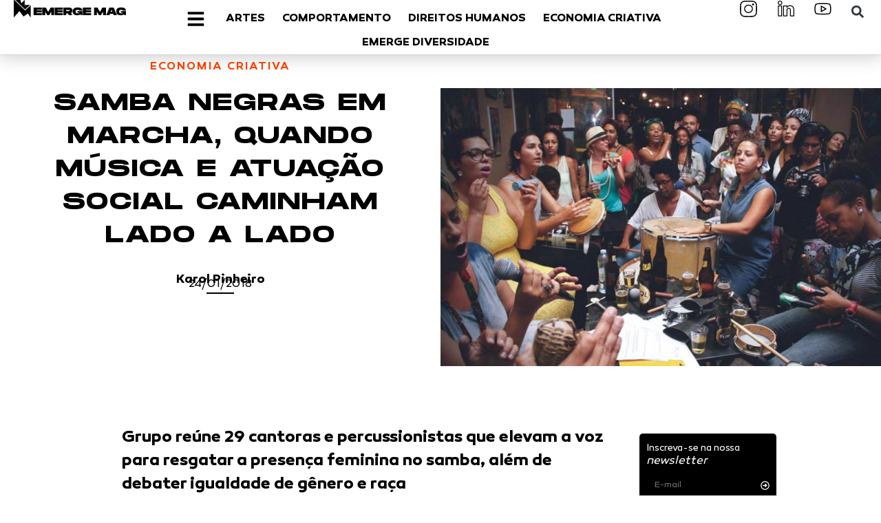

--- FILE ---
content_type: text/html; charset=UTF-8
request_url: https://emergemag.com.br/samba-negras-em-marcha-quando-musica-e-atuacao-social-caminham-lado-a-lado/
body_size: 57284
content:
<!doctype html>
<html lang="pt-BR">
<head><meta charset="UTF-8"><script>if(navigator.userAgent.match(/MSIE|Internet Explorer/i)||navigator.userAgent.match(/Trident\/7\..*?rv:11/i)){var href=document.location.href;if(!href.match(/[?&]nowprocket/)){if(href.indexOf("?")==-1){if(href.indexOf("#")==-1){document.location.href=href+"?nowprocket=1"}else{document.location.href=href.replace("#","?nowprocket=1#")}}else{if(href.indexOf("#")==-1){document.location.href=href+"&nowprocket=1"}else{document.location.href=href.replace("#","&nowprocket=1#")}}}}</script><script>(()=>{class RocketLazyLoadScripts{constructor(){this.v="2.0.4",this.userEvents=["keydown","keyup","mousedown","mouseup","mousemove","mouseover","mouseout","touchmove","touchstart","touchend","touchcancel","wheel","click","dblclick","input"],this.attributeEvents=["onblur","onclick","oncontextmenu","ondblclick","onfocus","onmousedown","onmouseenter","onmouseleave","onmousemove","onmouseout","onmouseover","onmouseup","onmousewheel","onscroll","onsubmit"]}async t(){this.i(),this.o(),/iP(ad|hone)/.test(navigator.userAgent)&&this.h(),this.u(),this.l(this),this.m(),this.k(this),this.p(this),this._(),await Promise.all([this.R(),this.L()]),this.lastBreath=Date.now(),this.S(this),this.P(),this.D(),this.O(),this.M(),await this.C(this.delayedScripts.normal),await this.C(this.delayedScripts.defer),await this.C(this.delayedScripts.async),await this.T(),await this.F(),await this.j(),await this.A(),window.dispatchEvent(new Event("rocket-allScriptsLoaded")),this.everythingLoaded=!0,this.lastTouchEnd&&await new Promise(t=>setTimeout(t,500-Date.now()+this.lastTouchEnd)),this.I(),this.H(),this.U(),this.W()}i(){this.CSPIssue=sessionStorage.getItem("rocketCSPIssue"),document.addEventListener("securitypolicyviolation",t=>{this.CSPIssue||"script-src-elem"!==t.violatedDirective||"data"!==t.blockedURI||(this.CSPIssue=!0,sessionStorage.setItem("rocketCSPIssue",!0))},{isRocket:!0})}o(){window.addEventListener("pageshow",t=>{this.persisted=t.persisted,this.realWindowLoadedFired=!0},{isRocket:!0}),window.addEventListener("pagehide",()=>{this.onFirstUserAction=null},{isRocket:!0})}h(){let t;function e(e){t=e}window.addEventListener("touchstart",e,{isRocket:!0}),window.addEventListener("touchend",function i(o){o.changedTouches[0]&&t.changedTouches[0]&&Math.abs(o.changedTouches[0].pageX-t.changedTouches[0].pageX)<10&&Math.abs(o.changedTouches[0].pageY-t.changedTouches[0].pageY)<10&&o.timeStamp-t.timeStamp<200&&(window.removeEventListener("touchstart",e,{isRocket:!0}),window.removeEventListener("touchend",i,{isRocket:!0}),"INPUT"===o.target.tagName&&"text"===o.target.type||(o.target.dispatchEvent(new TouchEvent("touchend",{target:o.target,bubbles:!0})),o.target.dispatchEvent(new MouseEvent("mouseover",{target:o.target,bubbles:!0})),o.target.dispatchEvent(new PointerEvent("click",{target:o.target,bubbles:!0,cancelable:!0,detail:1,clientX:o.changedTouches[0].clientX,clientY:o.changedTouches[0].clientY})),event.preventDefault()))},{isRocket:!0})}q(t){this.userActionTriggered||("mousemove"!==t.type||this.firstMousemoveIgnored?"keyup"===t.type||"mouseover"===t.type||"mouseout"===t.type||(this.userActionTriggered=!0,this.onFirstUserAction&&this.onFirstUserAction()):this.firstMousemoveIgnored=!0),"click"===t.type&&t.preventDefault(),t.stopPropagation(),t.stopImmediatePropagation(),"touchstart"===this.lastEvent&&"touchend"===t.type&&(this.lastTouchEnd=Date.now()),"click"===t.type&&(this.lastTouchEnd=0),this.lastEvent=t.type,t.composedPath&&t.composedPath()[0].getRootNode()instanceof ShadowRoot&&(t.rocketTarget=t.composedPath()[0]),this.savedUserEvents.push(t)}u(){this.savedUserEvents=[],this.userEventHandler=this.q.bind(this),this.userEvents.forEach(t=>window.addEventListener(t,this.userEventHandler,{passive:!1,isRocket:!0})),document.addEventListener("visibilitychange",this.userEventHandler,{isRocket:!0})}U(){this.userEvents.forEach(t=>window.removeEventListener(t,this.userEventHandler,{passive:!1,isRocket:!0})),document.removeEventListener("visibilitychange",this.userEventHandler,{isRocket:!0}),this.savedUserEvents.forEach(t=>{(t.rocketTarget||t.target).dispatchEvent(new window[t.constructor.name](t.type,t))})}m(){const t="return false",e=Array.from(this.attributeEvents,t=>"data-rocket-"+t),i="["+this.attributeEvents.join("],[")+"]",o="[data-rocket-"+this.attributeEvents.join("],[data-rocket-")+"]",s=(e,i,o)=>{o&&o!==t&&(e.setAttribute("data-rocket-"+i,o),e["rocket"+i]=new Function("event",o),e.setAttribute(i,t))};new MutationObserver(t=>{for(const n of t)"attributes"===n.type&&(n.attributeName.startsWith("data-rocket-")||this.everythingLoaded?n.attributeName.startsWith("data-rocket-")&&this.everythingLoaded&&this.N(n.target,n.attributeName.substring(12)):s(n.target,n.attributeName,n.target.getAttribute(n.attributeName))),"childList"===n.type&&n.addedNodes.forEach(t=>{if(t.nodeType===Node.ELEMENT_NODE)if(this.everythingLoaded)for(const i of[t,...t.querySelectorAll(o)])for(const t of i.getAttributeNames())e.includes(t)&&this.N(i,t.substring(12));else for(const e of[t,...t.querySelectorAll(i)])for(const t of e.getAttributeNames())this.attributeEvents.includes(t)&&s(e,t,e.getAttribute(t))})}).observe(document,{subtree:!0,childList:!0,attributeFilter:[...this.attributeEvents,...e]})}I(){this.attributeEvents.forEach(t=>{document.querySelectorAll("[data-rocket-"+t+"]").forEach(e=>{this.N(e,t)})})}N(t,e){const i=t.getAttribute("data-rocket-"+e);i&&(t.setAttribute(e,i),t.removeAttribute("data-rocket-"+e))}k(t){Object.defineProperty(HTMLElement.prototype,"onclick",{get(){return this.rocketonclick||null},set(e){this.rocketonclick=e,this.setAttribute(t.everythingLoaded?"onclick":"data-rocket-onclick","this.rocketonclick(event)")}})}S(t){function e(e,i){let o=e[i];e[i]=null,Object.defineProperty(e,i,{get:()=>o,set(s){t.everythingLoaded?o=s:e["rocket"+i]=o=s}})}e(document,"onreadystatechange"),e(window,"onload"),e(window,"onpageshow");try{Object.defineProperty(document,"readyState",{get:()=>t.rocketReadyState,set(e){t.rocketReadyState=e},configurable:!0}),document.readyState="loading"}catch(t){console.log("WPRocket DJE readyState conflict, bypassing")}}l(t){this.originalAddEventListener=EventTarget.prototype.addEventListener,this.originalRemoveEventListener=EventTarget.prototype.removeEventListener,this.savedEventListeners=[],EventTarget.prototype.addEventListener=function(e,i,o){o&&o.isRocket||!t.B(e,this)&&!t.userEvents.includes(e)||t.B(e,this)&&!t.userActionTriggered||e.startsWith("rocket-")||t.everythingLoaded?t.originalAddEventListener.call(this,e,i,o):(t.savedEventListeners.push({target:this,remove:!1,type:e,func:i,options:o}),"mouseenter"!==e&&"mouseleave"!==e||t.originalAddEventListener.call(this,e,t.savedUserEvents.push,o))},EventTarget.prototype.removeEventListener=function(e,i,o){o&&o.isRocket||!t.B(e,this)&&!t.userEvents.includes(e)||t.B(e,this)&&!t.userActionTriggered||e.startsWith("rocket-")||t.everythingLoaded?t.originalRemoveEventListener.call(this,e,i,o):t.savedEventListeners.push({target:this,remove:!0,type:e,func:i,options:o})}}J(t,e){this.savedEventListeners=this.savedEventListeners.filter(i=>{let o=i.type,s=i.target||window;return e!==o||t!==s||(this.B(o,s)&&(i.type="rocket-"+o),this.$(i),!1)})}H(){EventTarget.prototype.addEventListener=this.originalAddEventListener,EventTarget.prototype.removeEventListener=this.originalRemoveEventListener,this.savedEventListeners.forEach(t=>this.$(t))}$(t){t.remove?this.originalRemoveEventListener.call(t.target,t.type,t.func,t.options):this.originalAddEventListener.call(t.target,t.type,t.func,t.options)}p(t){let e;function i(e){return t.everythingLoaded?e:e.split(" ").map(t=>"load"===t||t.startsWith("load.")?"rocket-jquery-load":t).join(" ")}function o(o){function s(e){const s=o.fn[e];o.fn[e]=o.fn.init.prototype[e]=function(){return this[0]===window&&t.userActionTriggered&&("string"==typeof arguments[0]||arguments[0]instanceof String?arguments[0]=i(arguments[0]):"object"==typeof arguments[0]&&Object.keys(arguments[0]).forEach(t=>{const e=arguments[0][t];delete arguments[0][t],arguments[0][i(t)]=e})),s.apply(this,arguments),this}}if(o&&o.fn&&!t.allJQueries.includes(o)){const e={DOMContentLoaded:[],"rocket-DOMContentLoaded":[]};for(const t in e)document.addEventListener(t,()=>{e[t].forEach(t=>t())},{isRocket:!0});o.fn.ready=o.fn.init.prototype.ready=function(i){function s(){parseInt(o.fn.jquery)>2?setTimeout(()=>i.bind(document)(o)):i.bind(document)(o)}return"function"==typeof i&&(t.realDomReadyFired?!t.userActionTriggered||t.fauxDomReadyFired?s():e["rocket-DOMContentLoaded"].push(s):e.DOMContentLoaded.push(s)),o([])},s("on"),s("one"),s("off"),t.allJQueries.push(o)}e=o}t.allJQueries=[],o(window.jQuery),Object.defineProperty(window,"jQuery",{get:()=>e,set(t){o(t)}})}P(){const t=new Map;document.write=document.writeln=function(e){const i=document.currentScript,o=document.createRange(),s=i.parentElement;let n=t.get(i);void 0===n&&(n=i.nextSibling,t.set(i,n));const c=document.createDocumentFragment();o.setStart(c,0),c.appendChild(o.createContextualFragment(e)),s.insertBefore(c,n)}}async R(){return new Promise(t=>{this.userActionTriggered?t():this.onFirstUserAction=t})}async L(){return new Promise(t=>{document.addEventListener("DOMContentLoaded",()=>{this.realDomReadyFired=!0,t()},{isRocket:!0})})}async j(){return this.realWindowLoadedFired?Promise.resolve():new Promise(t=>{window.addEventListener("load",t,{isRocket:!0})})}M(){this.pendingScripts=[];this.scriptsMutationObserver=new MutationObserver(t=>{for(const e of t)e.addedNodes.forEach(t=>{"SCRIPT"!==t.tagName||t.noModule||t.isWPRocket||this.pendingScripts.push({script:t,promise:new Promise(e=>{const i=()=>{const i=this.pendingScripts.findIndex(e=>e.script===t);i>=0&&this.pendingScripts.splice(i,1),e()};t.addEventListener("load",i,{isRocket:!0}),t.addEventListener("error",i,{isRocket:!0}),setTimeout(i,1e3)})})})}),this.scriptsMutationObserver.observe(document,{childList:!0,subtree:!0})}async F(){await this.X(),this.pendingScripts.length?(await this.pendingScripts[0].promise,await this.F()):this.scriptsMutationObserver.disconnect()}D(){this.delayedScripts={normal:[],async:[],defer:[]},document.querySelectorAll("script[type$=rocketlazyloadscript]").forEach(t=>{t.hasAttribute("data-rocket-src")?t.hasAttribute("async")&&!1!==t.async?this.delayedScripts.async.push(t):t.hasAttribute("defer")&&!1!==t.defer||"module"===t.getAttribute("data-rocket-type")?this.delayedScripts.defer.push(t):this.delayedScripts.normal.push(t):this.delayedScripts.normal.push(t)})}async _(){await this.L();let t=[];document.querySelectorAll("script[type$=rocketlazyloadscript][data-rocket-src]").forEach(e=>{let i=e.getAttribute("data-rocket-src");if(i&&!i.startsWith("data:")){i.startsWith("//")&&(i=location.protocol+i);try{const o=new URL(i).origin;o!==location.origin&&t.push({src:o,crossOrigin:e.crossOrigin||"module"===e.getAttribute("data-rocket-type")})}catch(t){}}}),t=[...new Map(t.map(t=>[JSON.stringify(t),t])).values()],this.Y(t,"preconnect")}async G(t){if(await this.K(),!0!==t.noModule||!("noModule"in HTMLScriptElement.prototype))return new Promise(e=>{let i;function o(){(i||t).setAttribute("data-rocket-status","executed"),e()}try{if(navigator.userAgent.includes("Firefox/")||""===navigator.vendor||this.CSPIssue)i=document.createElement("script"),[...t.attributes].forEach(t=>{let e=t.nodeName;"type"!==e&&("data-rocket-type"===e&&(e="type"),"data-rocket-src"===e&&(e="src"),i.setAttribute(e,t.nodeValue))}),t.text&&(i.text=t.text),t.nonce&&(i.nonce=t.nonce),i.hasAttribute("src")?(i.addEventListener("load",o,{isRocket:!0}),i.addEventListener("error",()=>{i.setAttribute("data-rocket-status","failed-network"),e()},{isRocket:!0}),setTimeout(()=>{i.isConnected||e()},1)):(i.text=t.text,o()),i.isWPRocket=!0,t.parentNode.replaceChild(i,t);else{const i=t.getAttribute("data-rocket-type"),s=t.getAttribute("data-rocket-src");i?(t.type=i,t.removeAttribute("data-rocket-type")):t.removeAttribute("type"),t.addEventListener("load",o,{isRocket:!0}),t.addEventListener("error",i=>{this.CSPIssue&&i.target.src.startsWith("data:")?(console.log("WPRocket: CSP fallback activated"),t.removeAttribute("src"),this.G(t).then(e)):(t.setAttribute("data-rocket-status","failed-network"),e())},{isRocket:!0}),s?(t.fetchPriority="high",t.removeAttribute("data-rocket-src"),t.src=s):t.src="data:text/javascript;base64,"+window.btoa(unescape(encodeURIComponent(t.text)))}}catch(i){t.setAttribute("data-rocket-status","failed-transform"),e()}});t.setAttribute("data-rocket-status","skipped")}async C(t){const e=t.shift();return e?(e.isConnected&&await this.G(e),this.C(t)):Promise.resolve()}O(){this.Y([...this.delayedScripts.normal,...this.delayedScripts.defer,...this.delayedScripts.async],"preload")}Y(t,e){this.trash=this.trash||[];let i=!0;var o=document.createDocumentFragment();t.forEach(t=>{const s=t.getAttribute&&t.getAttribute("data-rocket-src")||t.src;if(s&&!s.startsWith("data:")){const n=document.createElement("link");n.href=s,n.rel=e,"preconnect"!==e&&(n.as="script",n.fetchPriority=i?"high":"low"),t.getAttribute&&"module"===t.getAttribute("data-rocket-type")&&(n.crossOrigin=!0),t.crossOrigin&&(n.crossOrigin=t.crossOrigin),t.integrity&&(n.integrity=t.integrity),t.nonce&&(n.nonce=t.nonce),o.appendChild(n),this.trash.push(n),i=!1}}),document.head.appendChild(o)}W(){this.trash.forEach(t=>t.remove())}async T(){try{document.readyState="interactive"}catch(t){}this.fauxDomReadyFired=!0;try{await this.K(),this.J(document,"readystatechange"),document.dispatchEvent(new Event("rocket-readystatechange")),await this.K(),document.rocketonreadystatechange&&document.rocketonreadystatechange(),await this.K(),this.J(document,"DOMContentLoaded"),document.dispatchEvent(new Event("rocket-DOMContentLoaded")),await this.K(),this.J(window,"DOMContentLoaded"),window.dispatchEvent(new Event("rocket-DOMContentLoaded"))}catch(t){console.error(t)}}async A(){try{document.readyState="complete"}catch(t){}try{await this.K(),this.J(document,"readystatechange"),document.dispatchEvent(new Event("rocket-readystatechange")),await this.K(),document.rocketonreadystatechange&&document.rocketonreadystatechange(),await this.K(),this.J(window,"load"),window.dispatchEvent(new Event("rocket-load")),await this.K(),window.rocketonload&&window.rocketonload(),await this.K(),this.allJQueries.forEach(t=>t(window).trigger("rocket-jquery-load")),await this.K(),this.J(window,"pageshow");const t=new Event("rocket-pageshow");t.persisted=this.persisted,window.dispatchEvent(t),await this.K(),window.rocketonpageshow&&window.rocketonpageshow({persisted:this.persisted})}catch(t){console.error(t)}}async K(){Date.now()-this.lastBreath>45&&(await this.X(),this.lastBreath=Date.now())}async X(){return document.hidden?new Promise(t=>setTimeout(t)):new Promise(t=>requestAnimationFrame(t))}B(t,e){return e===document&&"readystatechange"===t||(e===document&&"DOMContentLoaded"===t||(e===window&&"DOMContentLoaded"===t||(e===window&&"load"===t||e===window&&"pageshow"===t)))}static run(){(new RocketLazyLoadScripts).t()}}RocketLazyLoadScripts.run()})();</script>
	
	<meta name="viewport" content="width=device-width, initial-scale=1">
	<link rel="profile" href="https://gmpg.org/xfn/11">
	<meta name='robots' content='index, follow, max-image-preview:large, max-snippet:-1, max-video-preview:-1' />
		<style>img:is([sizes="auto" i], [sizes^="auto," i]) { contain-intrinsic-size: 3000px 1500px }</style>
		
	<!-- This site is optimized with the Yoast SEO plugin v26.3 - https://yoast.com/wordpress/plugins/seo/ -->
	<title>Samba Negras em Marcha, quando música e atuação social caminham lado a lado - EmergeMag</title>
	<link rel="canonical" href="https://emergemag.com.br/samba-negras-em-marcha-quando-musica-e-atuacao-social-caminham-lado-a-lado/" />
	<meta property="og:locale" content="pt_BR" />
	<meta property="og:type" content="article" />
	<meta property="og:title" content="Samba Negras em Marcha, quando música e atuação social caminham lado a lado - EmergeMag" />
	<meta property="og:description" content="Grupo reúne 29 cantoras e percussionistas que elevam a voz para resgatar a presença feminina no samba, além de debater igualdade de gênero e raça" />
	<meta property="og:url" content="https://emergemag.com.br/samba-negras-em-marcha-quando-musica-e-atuacao-social-caminham-lado-a-lado/" />
	<meta property="og:site_name" content="EmergeMag" />
	<meta property="article:published_time" content="2018-01-25T01:10:39+00:00" />
	<meta property="og:image" content="https://emergemag.com.br/wp-content/uploads/2018/01/Samaba-Negras-em-Marcha-e1516844197265.jpg" />
	<meta property="og:image:width" content="900" />
	<meta property="og:image:height" content="567" />
	<meta property="og:image:type" content="image/jpeg" />
	<meta name="author" content="Karol Pinheiro" />
	<meta name="twitter:card" content="summary_large_image" />
	<meta name="twitter:label1" content="Escrito por" />
	<meta name="twitter:data1" content="Karol Pinheiro" />
	<meta name="twitter:label2" content="Est. tempo de leitura" />
	<meta name="twitter:data2" content="6 minutos" />
	<script type="application/ld+json" class="yoast-schema-graph">{"@context":"https://schema.org","@graph":[{"@type":"Article","@id":"https://emergemag.com.br/samba-negras-em-marcha-quando-musica-e-atuacao-social-caminham-lado-a-lado/#article","isPartOf":{"@id":"https://emergemag.com.br/samba-negras-em-marcha-quando-musica-e-atuacao-social-caminham-lado-a-lado/"},"author":{"name":"Karol Pinheiro","@id":"https://emergemag.com.br/#/schema/person/a8872da3d1c3a777190fc3685fa1e9ea"},"headline":"Samba Negras em Marcha, quando música e atuação social caminham lado a lado","datePublished":"2018-01-25T01:10:39+00:00","mainEntityOfPage":{"@id":"https://emergemag.com.br/samba-negras-em-marcha-quando-musica-e-atuacao-social-caminham-lado-a-lado/"},"wordCount":1306,"commentCount":0,"publisher":{"@id":"https://emergemag.com.br/#organization"},"image":{"@id":"https://emergemag.com.br/samba-negras-em-marcha-quando-musica-e-atuacao-social-caminham-lado-a-lado/#primaryimage"},"thumbnailUrl":"https://emergemag.com.br/wp-content/uploads/2018/01/Samaba-Negras-em-Marcha-e1516844197265.jpg","keywords":["Direitos Humanos","Gênero","Mulheres","Música","Negritude"],"articleSection":["ECONOMIA CRIATIVA"],"inLanguage":"pt-BR","potentialAction":[{"@type":"CommentAction","name":"Comment","target":["https://emergemag.com.br/samba-negras-em-marcha-quando-musica-e-atuacao-social-caminham-lado-a-lado/#respond"]}]},{"@type":"WebPage","@id":"https://emergemag.com.br/samba-negras-em-marcha-quando-musica-e-atuacao-social-caminham-lado-a-lado/","url":"https://emergemag.com.br/samba-negras-em-marcha-quando-musica-e-atuacao-social-caminham-lado-a-lado/","name":"Samba Negras em Marcha, quando música e atuação social caminham lado a lado - EmergeMag","isPartOf":{"@id":"https://emergemag.com.br/#website"},"primaryImageOfPage":{"@id":"https://emergemag.com.br/samba-negras-em-marcha-quando-musica-e-atuacao-social-caminham-lado-a-lado/#primaryimage"},"image":{"@id":"https://emergemag.com.br/samba-negras-em-marcha-quando-musica-e-atuacao-social-caminham-lado-a-lado/#primaryimage"},"thumbnailUrl":"https://emergemag.com.br/wp-content/uploads/2018/01/Samaba-Negras-em-Marcha-e1516844197265.jpg","datePublished":"2018-01-25T01:10:39+00:00","breadcrumb":{"@id":"https://emergemag.com.br/samba-negras-em-marcha-quando-musica-e-atuacao-social-caminham-lado-a-lado/#breadcrumb"},"inLanguage":"pt-BR","potentialAction":[{"@type":"ReadAction","target":["https://emergemag.com.br/samba-negras-em-marcha-quando-musica-e-atuacao-social-caminham-lado-a-lado/"]}]},{"@type":"ImageObject","inLanguage":"pt-BR","@id":"https://emergemag.com.br/samba-negras-em-marcha-quando-musica-e-atuacao-social-caminham-lado-a-lado/#primaryimage","url":"https://emergemag.com.br/wp-content/uploads/2018/01/Samaba-Negras-em-Marcha-e1516844197265.jpg","contentUrl":"https://emergemag.com.br/wp-content/uploads/2018/01/Samaba-Negras-em-Marcha-e1516844197265.jpg","width":900,"height":567},{"@type":"BreadcrumbList","@id":"https://emergemag.com.br/samba-negras-em-marcha-quando-musica-e-atuacao-social-caminham-lado-a-lado/#breadcrumb","itemListElement":[{"@type":"ListItem","position":1,"name":"Início","item":"https://emergemag.com.br/"},{"@type":"ListItem","position":2,"name":"Samba Negras em Marcha, quando música e atuação social caminham lado a lado"}]},{"@type":"WebSite","@id":"https://emergemag.com.br/#website","url":"https://emergemag.com.br/","name":"EmergeMag","description":"","publisher":{"@id":"https://emergemag.com.br/#organization"},"potentialAction":[{"@type":"SearchAction","target":{"@type":"EntryPoint","urlTemplate":"https://emergemag.com.br/?s={search_term_string}"},"query-input":{"@type":"PropertyValueSpecification","valueRequired":true,"valueName":"search_term_string"}}],"inLanguage":"pt-BR"},{"@type":"Organization","@id":"https://emergemag.com.br/#organization","name":"Emerge Mag","url":"https://emergemag.com.br/","logo":{"@type":"ImageObject","inLanguage":"pt-BR","@id":"https://emergemag.com.br/#/schema/logo/image/","url":"https://emergemag.com.br/wp-content/uploads/2024/03/LOGO_SELO_QUADRADO.png","contentUrl":"https://emergemag.com.br/wp-content/uploads/2024/03/LOGO_SELO_QUADRADO.png","width":900,"height":900,"caption":"Emerge Mag"},"image":{"@id":"https://emergemag.com.br/#/schema/logo/image/"},"sameAs":["https://www.instagram.com/emergemagbr/","https://www.linkedin.com/company/emerge-mag-br/"]},{"@type":"Person","@id":"https://emergemag.com.br/#/schema/person/a8872da3d1c3a777190fc3685fa1e9ea","name":"Karol Pinheiro","image":{"@type":"ImageObject","inLanguage":"pt-BR","@id":"https://emergemag.com.br/#/schema/person/image/","url":"https://emergemag.com.br/wp-content/uploads/2024/02/cropped-emerge-mag-karoline-96x96.jpg","contentUrl":"https://emergemag.com.br/wp-content/uploads/2024/02/cropped-emerge-mag-karoline-96x96.jpg","caption":"Karol Pinheiro"},"url":"https://emergemag.com.br/author/kpinheiro/"}]}</script>
	<!-- / Yoast SEO plugin. -->


<link rel='dns-prefetch' href='//www.googletagmanager.com' />
<link rel="alternate" type="application/rss+xml" title="Feed para EmergeMag &raquo;" href="https://emergemag.com.br/feed/" />
<link rel="alternate" type="application/rss+xml" title="Feed de comentários para EmergeMag &raquo;" href="https://emergemag.com.br/comments/feed/" />
<link rel="alternate" type="application/rss+xml" title="Feed de comentários para EmergeMag &raquo; Samba Negras em Marcha, quando música e atuação social caminham lado a lado" href="https://emergemag.com.br/samba-negras-em-marcha-quando-musica-e-atuacao-social-caminham-lado-a-lado/feed/" />
<script type="rocketlazyloadscript">
window._wpemojiSettings = {"baseUrl":"https:\/\/s.w.org\/images\/core\/emoji\/15.0.3\/72x72\/","ext":".png","svgUrl":"https:\/\/s.w.org\/images\/core\/emoji\/15.0.3\/svg\/","svgExt":".svg","source":{"concatemoji":"https:\/\/emergemag.com.br\/wp-includes\/js\/wp-emoji-release.min.js?ver=6.6.4"}};
/*! This file is auto-generated */
!function(i,n){var o,s,e;function c(e){try{var t={supportTests:e,timestamp:(new Date).valueOf()};sessionStorage.setItem(o,JSON.stringify(t))}catch(e){}}function p(e,t,n){e.clearRect(0,0,e.canvas.width,e.canvas.height),e.fillText(t,0,0);var t=new Uint32Array(e.getImageData(0,0,e.canvas.width,e.canvas.height).data),r=(e.clearRect(0,0,e.canvas.width,e.canvas.height),e.fillText(n,0,0),new Uint32Array(e.getImageData(0,0,e.canvas.width,e.canvas.height).data));return t.every(function(e,t){return e===r[t]})}function u(e,t,n){switch(t){case"flag":return n(e,"\ud83c\udff3\ufe0f\u200d\u26a7\ufe0f","\ud83c\udff3\ufe0f\u200b\u26a7\ufe0f")?!1:!n(e,"\ud83c\uddfa\ud83c\uddf3","\ud83c\uddfa\u200b\ud83c\uddf3")&&!n(e,"\ud83c\udff4\udb40\udc67\udb40\udc62\udb40\udc65\udb40\udc6e\udb40\udc67\udb40\udc7f","\ud83c\udff4\u200b\udb40\udc67\u200b\udb40\udc62\u200b\udb40\udc65\u200b\udb40\udc6e\u200b\udb40\udc67\u200b\udb40\udc7f");case"emoji":return!n(e,"\ud83d\udc26\u200d\u2b1b","\ud83d\udc26\u200b\u2b1b")}return!1}function f(e,t,n){var r="undefined"!=typeof WorkerGlobalScope&&self instanceof WorkerGlobalScope?new OffscreenCanvas(300,150):i.createElement("canvas"),a=r.getContext("2d",{willReadFrequently:!0}),o=(a.textBaseline="top",a.font="600 32px Arial",{});return e.forEach(function(e){o[e]=t(a,e,n)}),o}function t(e){var t=i.createElement("script");t.src=e,t.defer=!0,i.head.appendChild(t)}"undefined"!=typeof Promise&&(o="wpEmojiSettingsSupports",s=["flag","emoji"],n.supports={everything:!0,everythingExceptFlag:!0},e=new Promise(function(e){i.addEventListener("DOMContentLoaded",e,{once:!0})}),new Promise(function(t){var n=function(){try{var e=JSON.parse(sessionStorage.getItem(o));if("object"==typeof e&&"number"==typeof e.timestamp&&(new Date).valueOf()<e.timestamp+604800&&"object"==typeof e.supportTests)return e.supportTests}catch(e){}return null}();if(!n){if("undefined"!=typeof Worker&&"undefined"!=typeof OffscreenCanvas&&"undefined"!=typeof URL&&URL.createObjectURL&&"undefined"!=typeof Blob)try{var e="postMessage("+f.toString()+"("+[JSON.stringify(s),u.toString(),p.toString()].join(",")+"));",r=new Blob([e],{type:"text/javascript"}),a=new Worker(URL.createObjectURL(r),{name:"wpTestEmojiSupports"});return void(a.onmessage=function(e){c(n=e.data),a.terminate(),t(n)})}catch(e){}c(n=f(s,u,p))}t(n)}).then(function(e){for(var t in e)n.supports[t]=e[t],n.supports.everything=n.supports.everything&&n.supports[t],"flag"!==t&&(n.supports.everythingExceptFlag=n.supports.everythingExceptFlag&&n.supports[t]);n.supports.everythingExceptFlag=n.supports.everythingExceptFlag&&!n.supports.flag,n.DOMReady=!1,n.readyCallback=function(){n.DOMReady=!0}}).then(function(){return e}).then(function(){var e;n.supports.everything||(n.readyCallback(),(e=n.source||{}).concatemoji?t(e.concatemoji):e.wpemoji&&e.twemoji&&(t(e.twemoji),t(e.wpemoji)))}))}((window,document),window._wpemojiSettings);
</script>
<style id='wp-emoji-styles-inline-css'>

	img.wp-smiley, img.emoji {
		display: inline !important;
		border: none !important;
		box-shadow: none !important;
		height: 1em !important;
		width: 1em !important;
		margin: 0 0.07em !important;
		vertical-align: -0.1em !important;
		background: none !important;
		padding: 0 !important;
	}
</style>
<link rel='stylesheet' id='wp-block-library-css' href='https://emergemag.com.br/wp-includes/css/dist/block-library/style.min.css?ver=6.6.4' media='all' />
<link data-minify="1" rel='stylesheet' id='jet-engine-frontend-css' href='https://emergemag.com.br/wp-content/cache/min/1/wp-content/plugins/jet-engine/assets/css/frontend.css?ver=1769136256' media='all' />
<style id='classic-theme-styles-inline-css'>
/*! This file is auto-generated */
.wp-block-button__link{color:#fff;background-color:#32373c;border-radius:9999px;box-shadow:none;text-decoration:none;padding:calc(.667em + 2px) calc(1.333em + 2px);font-size:1.125em}.wp-block-file__button{background:#32373c;color:#fff;text-decoration:none}
</style>
<style id='global-styles-inline-css'>
:root{--wp--preset--aspect-ratio--square: 1;--wp--preset--aspect-ratio--4-3: 4/3;--wp--preset--aspect-ratio--3-4: 3/4;--wp--preset--aspect-ratio--3-2: 3/2;--wp--preset--aspect-ratio--2-3: 2/3;--wp--preset--aspect-ratio--16-9: 16/9;--wp--preset--aspect-ratio--9-16: 9/16;--wp--preset--color--black: #000000;--wp--preset--color--cyan-bluish-gray: #abb8c3;--wp--preset--color--white: #ffffff;--wp--preset--color--pale-pink: #f78da7;--wp--preset--color--vivid-red: #cf2e2e;--wp--preset--color--luminous-vivid-orange: #ff6900;--wp--preset--color--luminous-vivid-amber: #fcb900;--wp--preset--color--light-green-cyan: #7bdcb5;--wp--preset--color--vivid-green-cyan: #00d084;--wp--preset--color--pale-cyan-blue: #8ed1fc;--wp--preset--color--vivid-cyan-blue: #0693e3;--wp--preset--color--vivid-purple: #9b51e0;--wp--preset--gradient--vivid-cyan-blue-to-vivid-purple: linear-gradient(135deg,rgba(6,147,227,1) 0%,rgb(155,81,224) 100%);--wp--preset--gradient--light-green-cyan-to-vivid-green-cyan: linear-gradient(135deg,rgb(122,220,180) 0%,rgb(0,208,130) 100%);--wp--preset--gradient--luminous-vivid-amber-to-luminous-vivid-orange: linear-gradient(135deg,rgba(252,185,0,1) 0%,rgba(255,105,0,1) 100%);--wp--preset--gradient--luminous-vivid-orange-to-vivid-red: linear-gradient(135deg,rgba(255,105,0,1) 0%,rgb(207,46,46) 100%);--wp--preset--gradient--very-light-gray-to-cyan-bluish-gray: linear-gradient(135deg,rgb(238,238,238) 0%,rgb(169,184,195) 100%);--wp--preset--gradient--cool-to-warm-spectrum: linear-gradient(135deg,rgb(74,234,220) 0%,rgb(151,120,209) 20%,rgb(207,42,186) 40%,rgb(238,44,130) 60%,rgb(251,105,98) 80%,rgb(254,248,76) 100%);--wp--preset--gradient--blush-light-purple: linear-gradient(135deg,rgb(255,206,236) 0%,rgb(152,150,240) 100%);--wp--preset--gradient--blush-bordeaux: linear-gradient(135deg,rgb(254,205,165) 0%,rgb(254,45,45) 50%,rgb(107,0,62) 100%);--wp--preset--gradient--luminous-dusk: linear-gradient(135deg,rgb(255,203,112) 0%,rgb(199,81,192) 50%,rgb(65,88,208) 100%);--wp--preset--gradient--pale-ocean: linear-gradient(135deg,rgb(255,245,203) 0%,rgb(182,227,212) 50%,rgb(51,167,181) 100%);--wp--preset--gradient--electric-grass: linear-gradient(135deg,rgb(202,248,128) 0%,rgb(113,206,126) 100%);--wp--preset--gradient--midnight: linear-gradient(135deg,rgb(2,3,129) 0%,rgb(40,116,252) 100%);--wp--preset--font-size--small: 13px;--wp--preset--font-size--medium: 20px;--wp--preset--font-size--large: 36px;--wp--preset--font-size--x-large: 42px;--wp--preset--spacing--20: 0.44rem;--wp--preset--spacing--30: 0.67rem;--wp--preset--spacing--40: 1rem;--wp--preset--spacing--50: 1.5rem;--wp--preset--spacing--60: 2.25rem;--wp--preset--spacing--70: 3.38rem;--wp--preset--spacing--80: 5.06rem;--wp--preset--shadow--natural: 6px 6px 9px rgba(0, 0, 0, 0.2);--wp--preset--shadow--deep: 12px 12px 50px rgba(0, 0, 0, 0.4);--wp--preset--shadow--sharp: 6px 6px 0px rgba(0, 0, 0, 0.2);--wp--preset--shadow--outlined: 6px 6px 0px -3px rgba(255, 255, 255, 1), 6px 6px rgba(0, 0, 0, 1);--wp--preset--shadow--crisp: 6px 6px 0px rgba(0, 0, 0, 1);}:where(.is-layout-flex){gap: 0.5em;}:where(.is-layout-grid){gap: 0.5em;}body .is-layout-flex{display: flex;}.is-layout-flex{flex-wrap: wrap;align-items: center;}.is-layout-flex > :is(*, div){margin: 0;}body .is-layout-grid{display: grid;}.is-layout-grid > :is(*, div){margin: 0;}:where(.wp-block-columns.is-layout-flex){gap: 2em;}:where(.wp-block-columns.is-layout-grid){gap: 2em;}:where(.wp-block-post-template.is-layout-flex){gap: 1.25em;}:where(.wp-block-post-template.is-layout-grid){gap: 1.25em;}.has-black-color{color: var(--wp--preset--color--black) !important;}.has-cyan-bluish-gray-color{color: var(--wp--preset--color--cyan-bluish-gray) !important;}.has-white-color{color: var(--wp--preset--color--white) !important;}.has-pale-pink-color{color: var(--wp--preset--color--pale-pink) !important;}.has-vivid-red-color{color: var(--wp--preset--color--vivid-red) !important;}.has-luminous-vivid-orange-color{color: var(--wp--preset--color--luminous-vivid-orange) !important;}.has-luminous-vivid-amber-color{color: var(--wp--preset--color--luminous-vivid-amber) !important;}.has-light-green-cyan-color{color: var(--wp--preset--color--light-green-cyan) !important;}.has-vivid-green-cyan-color{color: var(--wp--preset--color--vivid-green-cyan) !important;}.has-pale-cyan-blue-color{color: var(--wp--preset--color--pale-cyan-blue) !important;}.has-vivid-cyan-blue-color{color: var(--wp--preset--color--vivid-cyan-blue) !important;}.has-vivid-purple-color{color: var(--wp--preset--color--vivid-purple) !important;}.has-black-background-color{background-color: var(--wp--preset--color--black) !important;}.has-cyan-bluish-gray-background-color{background-color: var(--wp--preset--color--cyan-bluish-gray) !important;}.has-white-background-color{background-color: var(--wp--preset--color--white) !important;}.has-pale-pink-background-color{background-color: var(--wp--preset--color--pale-pink) !important;}.has-vivid-red-background-color{background-color: var(--wp--preset--color--vivid-red) !important;}.has-luminous-vivid-orange-background-color{background-color: var(--wp--preset--color--luminous-vivid-orange) !important;}.has-luminous-vivid-amber-background-color{background-color: var(--wp--preset--color--luminous-vivid-amber) !important;}.has-light-green-cyan-background-color{background-color: var(--wp--preset--color--light-green-cyan) !important;}.has-vivid-green-cyan-background-color{background-color: var(--wp--preset--color--vivid-green-cyan) !important;}.has-pale-cyan-blue-background-color{background-color: var(--wp--preset--color--pale-cyan-blue) !important;}.has-vivid-cyan-blue-background-color{background-color: var(--wp--preset--color--vivid-cyan-blue) !important;}.has-vivid-purple-background-color{background-color: var(--wp--preset--color--vivid-purple) !important;}.has-black-border-color{border-color: var(--wp--preset--color--black) !important;}.has-cyan-bluish-gray-border-color{border-color: var(--wp--preset--color--cyan-bluish-gray) !important;}.has-white-border-color{border-color: var(--wp--preset--color--white) !important;}.has-pale-pink-border-color{border-color: var(--wp--preset--color--pale-pink) !important;}.has-vivid-red-border-color{border-color: var(--wp--preset--color--vivid-red) !important;}.has-luminous-vivid-orange-border-color{border-color: var(--wp--preset--color--luminous-vivid-orange) !important;}.has-luminous-vivid-amber-border-color{border-color: var(--wp--preset--color--luminous-vivid-amber) !important;}.has-light-green-cyan-border-color{border-color: var(--wp--preset--color--light-green-cyan) !important;}.has-vivid-green-cyan-border-color{border-color: var(--wp--preset--color--vivid-green-cyan) !important;}.has-pale-cyan-blue-border-color{border-color: var(--wp--preset--color--pale-cyan-blue) !important;}.has-vivid-cyan-blue-border-color{border-color: var(--wp--preset--color--vivid-cyan-blue) !important;}.has-vivid-purple-border-color{border-color: var(--wp--preset--color--vivid-purple) !important;}.has-vivid-cyan-blue-to-vivid-purple-gradient-background{background: var(--wp--preset--gradient--vivid-cyan-blue-to-vivid-purple) !important;}.has-light-green-cyan-to-vivid-green-cyan-gradient-background{background: var(--wp--preset--gradient--light-green-cyan-to-vivid-green-cyan) !important;}.has-luminous-vivid-amber-to-luminous-vivid-orange-gradient-background{background: var(--wp--preset--gradient--luminous-vivid-amber-to-luminous-vivid-orange) !important;}.has-luminous-vivid-orange-to-vivid-red-gradient-background{background: var(--wp--preset--gradient--luminous-vivid-orange-to-vivid-red) !important;}.has-very-light-gray-to-cyan-bluish-gray-gradient-background{background: var(--wp--preset--gradient--very-light-gray-to-cyan-bluish-gray) !important;}.has-cool-to-warm-spectrum-gradient-background{background: var(--wp--preset--gradient--cool-to-warm-spectrum) !important;}.has-blush-light-purple-gradient-background{background: var(--wp--preset--gradient--blush-light-purple) !important;}.has-blush-bordeaux-gradient-background{background: var(--wp--preset--gradient--blush-bordeaux) !important;}.has-luminous-dusk-gradient-background{background: var(--wp--preset--gradient--luminous-dusk) !important;}.has-pale-ocean-gradient-background{background: var(--wp--preset--gradient--pale-ocean) !important;}.has-electric-grass-gradient-background{background: var(--wp--preset--gradient--electric-grass) !important;}.has-midnight-gradient-background{background: var(--wp--preset--gradient--midnight) !important;}.has-small-font-size{font-size: var(--wp--preset--font-size--small) !important;}.has-medium-font-size{font-size: var(--wp--preset--font-size--medium) !important;}.has-large-font-size{font-size: var(--wp--preset--font-size--large) !important;}.has-x-large-font-size{font-size: var(--wp--preset--font-size--x-large) !important;}
:where(.wp-block-post-template.is-layout-flex){gap: 1.25em;}:where(.wp-block-post-template.is-layout-grid){gap: 1.25em;}
:where(.wp-block-columns.is-layout-flex){gap: 2em;}:where(.wp-block-columns.is-layout-grid){gap: 2em;}
:root :where(.wp-block-pullquote){font-size: 1.5em;line-height: 1.6;}
</style>
<link rel='stylesheet' id='cmplz-general-css' href='https://emergemag.com.br/wp-content/plugins/complianz-gdpr/assets/css/cookieblocker.min.css?ver=1769117078' media='all' />
<link rel='stylesheet' id='hello-elementor-css' href='https://emergemag.com.br/wp-content/themes/hello-elementor/style.min.css?ver=3.1.0' media='all' />
<link rel='stylesheet' id='hello-elementor-theme-style-css' href='https://emergemag.com.br/wp-content/themes/hello-elementor/theme.min.css?ver=3.1.0' media='all' />
<link rel='stylesheet' id='hello-elementor-header-footer-css' href='https://emergemag.com.br/wp-content/themes/hello-elementor/header-footer.min.css?ver=3.1.0' media='all' />
<link rel='stylesheet' id='elementor-frontend-css' href='https://emergemag.com.br/wp-content/uploads/elementor/css/custom-frontend.min.css?ver=1769136248' media='all' />
<style id='elementor-frontend-inline-css'>
.elementor-236 .elementor-element.elementor-element-466cae2 .elementor-heading-title{color:#ff4500;}
</style>
<link rel='stylesheet' id='elementor-post-7-css' href='https://emergemag.com.br/wp-content/uploads/elementor/css/post-7.css?ver=1769136249' media='all' />
<link rel='stylesheet' id='e-animation-grow-css' href='https://emergemag.com.br/wp-content/plugins/elementor/assets/lib/animations/styles/e-animation-grow.min.css?ver=3.33.0' media='all' />
<link rel='stylesheet' id='widget-image-css' href='https://emergemag.com.br/wp-content/plugins/elementor/assets/css/widget-image.min.css?ver=3.33.0' media='all' />
<link rel='stylesheet' id='widget-heading-css' href='https://emergemag.com.br/wp-content/plugins/elementor/assets/css/widget-heading.min.css?ver=3.33.0' media='all' />
<link rel='stylesheet' id='e-animation-fadeIn-css' href='https://emergemag.com.br/wp-content/plugins/elementor/assets/lib/animations/styles/fadeIn.min.css?ver=3.33.0' media='all' />
<link rel='stylesheet' id='widget-mega-menu-css' href='https://emergemag.com.br/wp-content/uploads/elementor/css/custom-pro-widget-mega-menu.min.css?ver=1769136248' media='all' />
<link rel='stylesheet' id='e-animation-bob-css' href='https://emergemag.com.br/wp-content/plugins/elementor/assets/lib/animations/styles/e-animation-bob.min.css?ver=3.33.0' media='all' />
<link rel='stylesheet' id='widget-social-icons-css' href='https://emergemag.com.br/wp-content/plugins/elementor/assets/css/widget-social-icons.min.css?ver=3.33.0' media='all' />
<link rel='stylesheet' id='e-apple-webkit-css' href='https://emergemag.com.br/wp-content/uploads/elementor/css/custom-apple-webkit.min.css?ver=1769136248' media='all' />
<link rel='stylesheet' id='widget-search-form-css' href='https://emergemag.com.br/wp-content/plugins/elementor-pro/assets/css/widget-search-form.min.css?ver=3.33.0' media='all' />
<link rel='stylesheet' id='e-animation-shrink-css' href='https://emergemag.com.br/wp-content/plugins/elementor/assets/lib/animations/styles/e-animation-shrink.min.css?ver=3.33.0' media='all' />
<link rel='stylesheet' id='widget-nav-menu-css' href='https://emergemag.com.br/wp-content/uploads/elementor/css/custom-pro-widget-nav-menu.min.css?ver=1769136248' media='all' />
<link rel='stylesheet' id='widget-divider-css' href='https://emergemag.com.br/wp-content/plugins/elementor/assets/css/widget-divider.min.css?ver=3.33.0' media='all' />
<link rel='stylesheet' id='widget-share-buttons-css' href='https://emergemag.com.br/wp-content/plugins/elementor-pro/assets/css/widget-share-buttons.min.css?ver=3.33.0' media='all' />
<link rel='stylesheet' id='e-sticky-css' href='https://emergemag.com.br/wp-content/plugins/elementor-pro/assets/css/modules/sticky.min.css?ver=3.33.0' media='all' />
<link rel='stylesheet' id='e-motion-fx-css' href='https://emergemag.com.br/wp-content/plugins/elementor-pro/assets/css/modules/motion-fx.min.css?ver=3.33.0' media='all' />
<link rel='stylesheet' id='widget-progress-tracker-css' href='https://emergemag.com.br/wp-content/plugins/elementor-pro/assets/css/widget-progress-tracker.min.css?ver=3.33.0' media='all' />
<link rel='stylesheet' id='e-animation-zoomIn-css' href='https://emergemag.com.br/wp-content/plugins/elementor/assets/lib/animations/styles/zoomIn.min.css?ver=3.33.0' media='all' />
<link rel='stylesheet' id='widget-author-box-css' href='https://emergemag.com.br/wp-content/plugins/elementor-pro/assets/css/widget-author-box.min.css?ver=3.33.0' media='all' />
<link rel='stylesheet' id='widget-form-css' href='https://emergemag.com.br/wp-content/plugins/elementor-pro/assets/css/widget-form.min.css?ver=3.33.0' media='all' />
<link rel='stylesheet' id='widget-posts-css' href='https://emergemag.com.br/wp-content/plugins/elementor-pro/assets/css/widget-posts.min.css?ver=3.33.0' media='all' />
<link rel='stylesheet' id='e-popup-css' href='https://emergemag.com.br/wp-content/plugins/elementor-pro/assets/css/conditionals/popup.min.css?ver=3.33.0' media='all' />
<link rel='stylesheet' id='elementor-post-16134-css' href='https://emergemag.com.br/wp-content/uploads/elementor/css/post-16134.css?ver=1769136255' media='all' />
<link rel='stylesheet' id='elementor-post-107-css' href='https://emergemag.com.br/wp-content/cache/background-css/1/emergemag.com.br/wp-content/uploads/elementor/css/post-107.css?ver=1769136246&wpr_t=1769465500' media='all' />
<link rel='stylesheet' id='elementor-post-236-css' href='https://emergemag.com.br/wp-content/cache/background-css/1/emergemag.com.br/wp-content/uploads/elementor/css/post-236.css?ver=1769136255&wpr_t=1769465500' media='all' />
<link rel='stylesheet' id='elementor-post-10494-css' href='https://emergemag.com.br/wp-content/uploads/elementor/css/post-10494.css?ver=1769136255' media='all' />
<link data-minify="1" rel='stylesheet' id='flick-css' href='https://emergemag.com.br/wp-content/cache/background-css/1/emergemag.com.br/wp-content/cache/min/1/wp-content/plugins/mailchimp/assets/css/flick/flick.css?ver=1769136256&wpr_t=1769465500' media='all' />
<link data-minify="1" rel='stylesheet' id='mailchimp_sf_main_css-css' href='https://emergemag.com.br/wp-content/cache/min/1/wp-content/plugins/mailchimp/assets/css/frontend.css?ver=1769136256' media='all' />
<link rel='stylesheet' id='wpr-text-animations-css-css' href='https://emergemag.com.br/wp-content/plugins/royal-elementor-addons/assets/css/lib/animations/text-animations.min.css?ver=1.7.1027' media='all' />
<link rel='stylesheet' id='wpr-addons-css-css' href='https://emergemag.com.br/wp-content/cache/background-css/1/emergemag.com.br/wp-content/plugins/royal-elementor-addons/assets/css/frontend.min.css?ver=1.7.1027&wpr_t=1769465500' media='all' />
<link data-minify="1" rel='stylesheet' id='font-awesome-5-all-css' href='https://emergemag.com.br/wp-content/cache/min/1/wp-content/plugins/elementor/assets/lib/font-awesome/css/all.min.css?ver=1769136256' media='all' />
<script type="rocketlazyloadscript" data-cfasync="false" data-rocket-src="https://emergemag.com.br/wp-includes/js/jquery/jquery.min.js?ver=3.7.1" id="jquery-core-js" data-rocket-defer defer></script>
<script type="rocketlazyloadscript" data-cfasync="false" data-rocket-src="https://emergemag.com.br/wp-includes/js/jquery/jquery-migrate.min.js?ver=3.4.1" id="jquery-migrate-js" data-rocket-defer defer></script>

<!-- Snippet da etiqueta do Google (gtag.js) adicionado pelo Site Kit -->

<!-- Snippet do Google Anúncios adicionado pelo Site Kit -->

<!-- Snippet do Google Análises adicionado pelo Site Kit -->
<script type="rocketlazyloadscript" data-rocket-src="https://www.googletagmanager.com/gtag/js?id=GT-NMLLK8W" id="google_gtagjs-js" async></script>
<script type="rocketlazyloadscript" id="google_gtagjs-js-after">
window.dataLayer = window.dataLayer || [];function gtag(){dataLayer.push(arguments);}
gtag("set","linker",{"domains":["emergemag.com.br"]});
gtag("js", new Date());
gtag("set", "developer_id.dZTNiMT", true);
gtag("config", "GT-NMLLK8W");
gtag("config", "AW-G-0LRDBWY7GW");
</script>

<!-- Fim do snippet da etiqueta do Google (gtag.js) adicionado pelo Site Kit -->
<link rel="https://api.w.org/" href="https://emergemag.com.br/wp-json/" /><link rel="alternate" title="JSON" type="application/json" href="https://emergemag.com.br/wp-json/wp/v2/posts/2105" /><link rel="EditURI" type="application/rsd+xml" title="RSD" href="https://emergemag.com.br/xmlrpc.php?rsd" />
<meta name="generator" content="WordPress 6.6.4" />
<link rel='shortlink' href='https://emergemag.com.br/?p=2105' />
<link rel="alternate" title="oEmbed (JSON)" type="application/json+oembed" href="https://emergemag.com.br/wp-json/oembed/1.0/embed?url=https%3A%2F%2Femergemag.com.br%2Fsamba-negras-em-marcha-quando-musica-e-atuacao-social-caminham-lado-a-lado%2F" />
<link rel="alternate" title="oEmbed (XML)" type="text/xml+oembed" href="https://emergemag.com.br/wp-json/oembed/1.0/embed?url=https%3A%2F%2Femergemag.com.br%2Fsamba-negras-em-marcha-quando-musica-e-atuacao-social-caminham-lado-a-lado%2F&#038;format=xml" />
<meta name="generator" content="Site Kit by Google 1.154.0" /><!-- HFCM by 99 Robots - Snippet # 1: Tag Google ADS - G-0LRDBWY7GW -->
<!-- Google tag (gtag.js) -->
<script type="rocketlazyloadscript" async data-rocket-src="https://www.googletagmanager.com/gtag/js?id=G-0LRDBWY7GW"></script>
<script type="rocketlazyloadscript">
  window.dataLayer = window.dataLayer || [];
  function gtag(){dataLayer.push(arguments);}
  gtag('js', new Date());

  gtag('config', 'G-0LRDBWY7GW');
</script>
<!-- /end HFCM by 99 Robots -->
<!-- HFCM by 99 Robots - Snippet # 2: Tag Google ADS - AW-16447149641 -->
<!-- Google tag (gtag.js) -->
<script type="rocketlazyloadscript" async data-rocket-src="https://www.googletagmanager.com/gtag/js?id=AW-16447149641"></script>
<script type="rocketlazyloadscript">
  window.dataLayer = window.dataLayer || [];
  function gtag(){dataLayer.push(arguments);}
  gtag('js', new Date());

  gtag('config', 'AW-16447149641');
</script>
<!-- /end HFCM by 99 Robots -->
			<style>.cmplz-hidden {
					display: none !important;
				}</style><meta name="description" content="Grupo reúne 29 cantoras e percussionistas que elevam a voz para resgatar a presença feminina no samba, além de debater igualdade de gênero e raça">
<meta name="generator" content="Elementor 3.33.0; features: e_font_icon_svg, additional_custom_breakpoints; settings: css_print_method-external, google_font-disabled, font_display-swap">
<!-- Google tag (gtag.js) -->
<script type="rocketlazyloadscript" async data-rocket-src="https://www.googletagmanager.com/gtag/js?id=G-0LRDBWY7GW"></script>
<script type="rocketlazyloadscript">
  window.dataLayer = window.dataLayer || [];
  function gtag(){dataLayer.push(arguments);}
  gtag('js', new Date());

  gtag('config', 'G-0LRDBWY7GW');
</script>

			<style>
				.e-con.e-parent:nth-of-type(n+4):not(.e-lazyloaded):not(.e-no-lazyload),
				.e-con.e-parent:nth-of-type(n+4):not(.e-lazyloaded):not(.e-no-lazyload) * {
					background-image: none !important;
				}
				@media screen and (max-height: 1024px) {
					.e-con.e-parent:nth-of-type(n+3):not(.e-lazyloaded):not(.e-no-lazyload),
					.e-con.e-parent:nth-of-type(n+3):not(.e-lazyloaded):not(.e-no-lazyload) * {
						background-image: none !important;
					}
				}
				@media screen and (max-height: 640px) {
					.e-con.e-parent:nth-of-type(n+2):not(.e-lazyloaded):not(.e-no-lazyload),
					.e-con.e-parent:nth-of-type(n+2):not(.e-lazyloaded):not(.e-no-lazyload) * {
						background-image: none !important;
					}
				}
			</style>
			
<!-- Snippet do Gerenciador de Tags do Google adicionado pelo Site Kit -->
<script type="rocketlazyloadscript">
			( function( w, d, s, l, i ) {
				w[l] = w[l] || [];
				w[l].push( {'gtm.start': new Date().getTime(), event: 'gtm.js'} );
				var f = d.getElementsByTagName( s )[0],
					j = d.createElement( s ), dl = l != 'dataLayer' ? '&l=' + l : '';
				j.async = true;
				j.src = 'https://www.googletagmanager.com/gtm.js?id=' + i + dl;
				f.parentNode.insertBefore( j, f );
			} )( window, document, 'script', 'dataLayer', 'GTM-53T2FWL3' );
			
</script>

<!-- Finalizar o snippet do Gerenciador de Tags do Google adicionado pelo Site Kit -->
<link rel="icon" href="https://emergemag.com.br/wp-content/uploads/2024/01/favicon-emerge.png" sizes="32x32" />
<link rel="icon" href="https://emergemag.com.br/wp-content/uploads/2024/01/favicon-emerge.png" sizes="192x192" />
<link rel="apple-touch-icon" href="https://emergemag.com.br/wp-content/uploads/2024/01/favicon-emerge.png" />
<meta name="msapplication-TileImage" content="https://emergemag.com.br/wp-content/uploads/2024/01/favicon-emerge.png" />
		<style id="wp-custom-css">
			nav.elementor-nav-menu--dropdown.elementor-nav-menu__container {
	width: 400px !important;
	
}

.elementor-message.elementor-message-success {
    font-family: 'Canaro';
    font-weight: 600;
    padding: 20px;
}

body, html {
overflow-x: hidden !important;
}

/Corrigir escrollamento no Mobile/
@media (max-width: 786px){
body, html {
overflow-x: hidden!important;
}		</style>
		<style id="wpr_lightbox_styles">
				.lg-backdrop {
					background-color: rgba(0,0,0,0.6) !important;
				}
				.lg-toolbar,
				.lg-dropdown {
					background-color: rgba(0,0,0,0.8) !important;
				}
				.lg-dropdown:after {
					border-bottom-color: rgba(0,0,0,0.8) !important;
				}
				.lg-sub-html {
					background-color: rgba(0,0,0,0.8) !important;
				}
				.lg-thumb-outer,
				.lg-progress-bar {
					background-color: #444444 !important;
				}
				.lg-progress {
					background-color: #a90707 !important;
				}
				.lg-icon {
					color: #efefef !important;
					font-size: 20px !important;
				}
				.lg-icon.lg-toogle-thumb {
					font-size: 24px !important;
				}
				.lg-icon:hover,
				.lg-dropdown-text:hover {
					color: #ffffff !important;
				}
				.lg-sub-html,
				.lg-dropdown-text {
					color: #efefef !important;
					font-size: 14px !important;
				}
				#lg-counter {
					color: #efefef !important;
					font-size: 14px !important;
				}
				.lg-prev,
				.lg-next {
					font-size: 35px !important;
				}

				/* Defaults */
				.lg-icon {
				background-color: transparent !important;
				}

				#lg-counter {
				opacity: 0.9;
				}

				.lg-thumb-outer {
				padding: 0 10px;
				}

				.lg-thumb-item {
				border-radius: 0 !important;
				border: none !important;
				opacity: 0.5;
				}

				.lg-thumb-item.active {
					opacity: 1;
				}
	         </style><noscript><style id="rocket-lazyload-nojs-css">.rll-youtube-player, [data-lazy-src]{display:none !important;}</style></noscript><style id="wpr-lazyload-bg-container"></style><style id="wpr-lazyload-bg-exclusion"></style>
<noscript>
<style id="wpr-lazyload-bg-nostyle">.elementor-107 .elementor-element.elementor-element-a3a5186:not(.elementor-motion-effects-element-type-background), .elementor-107 .elementor-element.elementor-element-a3a5186 > .elementor-motion-effects-container > .elementor-motion-effects-layer{--wpr-bg-891834ae-5831-4c07-a79a-2d14bf5a07fa: url('https://emergemag.com.br/wp-content/uploads/2024/02/04.jpg');}.elementor-236 .elementor-element.elementor-element-7494550:not(.elementor-motion-effects-element-type-background), .elementor-236 .elementor-element.elementor-element-7494550 > .elementor-motion-effects-container > .elementor-motion-effects-layer{--wpr-bg-26331451-aaec-4d82-bf57-9de82ad9cc79: url('https://emergemag.com.br/wp-content/uploads/2024/01/newsletter-bg.png');}.ui-widget-content{--wpr-bg-925f7bda-4d9f-475a-b4ed-1dbab9a5617a: url('https://emergemag.com.br/wp-content/plugins/mailchimp/assets/css/flick/images/ui-bg_flat_75_ffffff_40x100.png');}.ui-widget-header{--wpr-bg-d6dd6324-63d2-4f44-a704-d65f87f368ee: url('https://emergemag.com.br/wp-content/plugins/mailchimp/assets/css/flick/images/ui-bg_highlight-soft_50_dddddd_1x100.png');}.ui-state-default,.ui-widget-content .ui-state-default,.ui-widget-header .ui-state-default{--wpr-bg-a05e80a8-8ec7-4233-afc5-9abb3c818e23: url('https://emergemag.com.br/wp-content/plugins/mailchimp/assets/css/flick/images/ui-bg_highlight-soft_100_f6f6f6_1x100.png');}.ui-state-hover,.ui-widget-content .ui-state-hover,.ui-widget-header .ui-state-hover,.ui-state-focus,.ui-widget-content .ui-state-focus,.ui-widget-header .ui-state-focus{--wpr-bg-55e07c06-b594-4e04-9ba6-ff9abfbd91e5: url('https://emergemag.com.br/wp-content/plugins/mailchimp/assets/css/flick/images/ui-bg_highlight-soft_25_0073ea_1x100.png');}.ui-state-active,.ui-widget-content .ui-state-active,.ui-widget-header .ui-state-active{--wpr-bg-45c853d9-0ee6-4f7e-92ef-6ed333b7b3f8: url('https://emergemag.com.br/wp-content/plugins/mailchimp/assets/css/flick/images/ui-bg_glass_65_ffffff_1x400.png');}.ui-state-highlight,.ui-widget-content .ui-state-highlight,.ui-widget-header .ui-state-highlight{--wpr-bg-783f7c64-df08-4f4a-ab16-1398017bdf1c: url('https://emergemag.com.br/wp-content/plugins/mailchimp/assets/css/flick/images/ui-bg_flat_55_ffffff_40x100.png');}.ui-state-error,.ui-widget-content .ui-state-error,.ui-widget-header .ui-state-error{--wpr-bg-a576248f-57d1-41e0-8656-dc2d5bd8a767: url('https://emergemag.com.br/wp-content/plugins/mailchimp/assets/css/flick/images/ui-bg_flat_55_ffffff_40x100.png');}.ui-widget-overlay{--wpr-bg-956969fb-8592-4048-9ccd-de8fa240a731: url('https://emergemag.com.br/wp-content/plugins/mailchimp/assets/css/flick/images/ui-bg_flat_0_eeeeee_40x100.png');}.ui-widget-shadow{--wpr-bg-549c7be0-6ef4-4728-a14e-ce67791fd0fe: url('https://emergemag.com.br/wp-content/plugins/mailchimp/assets/css/flick/images/ui-bg_flat_0_aaaaaa_40x100.png');}.ui-icon{--wpr-bg-679eb54d-31b1-4263-a7dd-b01c1fb7768e: url('https://emergemag.com.br/wp-content/plugins/mailchimp/assets/css/flick/images/ui-icons_ff0084_256x240.png');}.ui-widget-content .ui-icon{--wpr-bg-48f981ee-7653-480f-bb70-43efef4ae7f3: url('https://emergemag.com.br/wp-content/plugins/mailchimp/assets/css/flick/images/ui-icons_ff0084_256x240.png');}.ui-widget-header .ui-icon{--wpr-bg-be9df885-eedb-4017-a004-c5af9766ffee: url('https://emergemag.com.br/wp-content/plugins/mailchimp/assets/css/flick/images/ui-icons_0073ea_256x240.png');}.ui-state-default .ui-icon{--wpr-bg-93effba0-bc92-4506-b598-4c9942e2c90a: url('https://emergemag.com.br/wp-content/plugins/mailchimp/assets/css/flick/images/ui-icons_666666_256x240.png');}.ui-state-hover .ui-icon,.ui-state-focus .ui-icon{--wpr-bg-a59a723d-a98b-46bc-b92d-8b2135894761: url('https://emergemag.com.br/wp-content/plugins/mailchimp/assets/css/flick/images/ui-icons_ffffff_256x240.png');}.ui-state-active .ui-icon{--wpr-bg-4c7ec2fa-8a58-4faf-9794-cfdc966ae6ff: url('https://emergemag.com.br/wp-content/plugins/mailchimp/assets/css/flick/images/ui-icons_454545_256x240.png');}.ui-state-highlight .ui-icon{--wpr-bg-d4d25f26-872b-4313-8f44-f989a4a16159: url('https://emergemag.com.br/wp-content/plugins/mailchimp/assets/css/flick/images/ui-icons_0073ea_256x240.png');}.ui-state-error .ui-icon,.ui-state-error-text .ui-icon{--wpr-bg-1bea8db4-9a86-4c56-98ff-d270e8c1f5b6: url('https://emergemag.com.br/wp-content/plugins/mailchimp/assets/css/flick/images/ui-icons_ff0084_256x240.png');}.story-with-background{--wpr-bg-c9690e31-cd65-4b8c-93d7-ea6dce67ba60: url('https://emergemag.com.br/wp-content/plugins/royal-elementor-addons/assets/css/');}#elementor-popup-modal-11885 .dialog-widget-content{--wpr-bg-586f3309-5b6b-45ca-a04d-807b99528599: url('https://emergemag.com.br/wp-content/uploads/2024/01/modal-menu.png');}</style>
</noscript>
<script type="application/javascript">const rocket_pairs = [{"selector":".elementor-107 .elementor-element.elementor-element-a3a5186:not(.elementor-motion-effects-element-type-background), .elementor-107 .elementor-element.elementor-element-a3a5186 > .elementor-motion-effects-container > .elementor-motion-effects-layer","style":".elementor-107 .elementor-element.elementor-element-a3a5186:not(.elementor-motion-effects-element-type-background), .elementor-107 .elementor-element.elementor-element-a3a5186 > .elementor-motion-effects-container > .elementor-motion-effects-layer{--wpr-bg-891834ae-5831-4c07-a79a-2d14bf5a07fa: url('https:\/\/emergemag.com.br\/wp-content\/uploads\/2024\/02\/04.jpg');}","hash":"891834ae-5831-4c07-a79a-2d14bf5a07fa","url":"https:\/\/emergemag.com.br\/wp-content\/uploads\/2024\/02\/04.jpg"},{"selector":".elementor-236 .elementor-element.elementor-element-7494550:not(.elementor-motion-effects-element-type-background), .elementor-236 .elementor-element.elementor-element-7494550 > .elementor-motion-effects-container > .elementor-motion-effects-layer","style":".elementor-236 .elementor-element.elementor-element-7494550:not(.elementor-motion-effects-element-type-background), .elementor-236 .elementor-element.elementor-element-7494550 > .elementor-motion-effects-container > .elementor-motion-effects-layer{--wpr-bg-26331451-aaec-4d82-bf57-9de82ad9cc79: url('https:\/\/emergemag.com.br\/wp-content\/uploads\/2024\/01\/newsletter-bg.png');}","hash":"26331451-aaec-4d82-bf57-9de82ad9cc79","url":"https:\/\/emergemag.com.br\/wp-content\/uploads\/2024\/01\/newsletter-bg.png"},{"selector":".ui-widget-content","style":".ui-widget-content{--wpr-bg-925f7bda-4d9f-475a-b4ed-1dbab9a5617a: url('https:\/\/emergemag.com.br\/wp-content\/plugins\/mailchimp\/assets\/css\/flick\/images\/ui-bg_flat_75_ffffff_40x100.png');}","hash":"925f7bda-4d9f-475a-b4ed-1dbab9a5617a","url":"https:\/\/emergemag.com.br\/wp-content\/plugins\/mailchimp\/assets\/css\/flick\/images\/ui-bg_flat_75_ffffff_40x100.png"},{"selector":".ui-widget-header","style":".ui-widget-header{--wpr-bg-d6dd6324-63d2-4f44-a704-d65f87f368ee: url('https:\/\/emergemag.com.br\/wp-content\/plugins\/mailchimp\/assets\/css\/flick\/images\/ui-bg_highlight-soft_50_dddddd_1x100.png');}","hash":"d6dd6324-63d2-4f44-a704-d65f87f368ee","url":"https:\/\/emergemag.com.br\/wp-content\/plugins\/mailchimp\/assets\/css\/flick\/images\/ui-bg_highlight-soft_50_dddddd_1x100.png"},{"selector":".ui-state-default,.ui-widget-content .ui-state-default,.ui-widget-header .ui-state-default","style":".ui-state-default,.ui-widget-content .ui-state-default,.ui-widget-header .ui-state-default{--wpr-bg-a05e80a8-8ec7-4233-afc5-9abb3c818e23: url('https:\/\/emergemag.com.br\/wp-content\/plugins\/mailchimp\/assets\/css\/flick\/images\/ui-bg_highlight-soft_100_f6f6f6_1x100.png');}","hash":"a05e80a8-8ec7-4233-afc5-9abb3c818e23","url":"https:\/\/emergemag.com.br\/wp-content\/plugins\/mailchimp\/assets\/css\/flick\/images\/ui-bg_highlight-soft_100_f6f6f6_1x100.png"},{"selector":".ui-state-hover,.ui-widget-content .ui-state-hover,.ui-widget-header .ui-state-hover,.ui-state-focus,.ui-widget-content .ui-state-focus,.ui-widget-header .ui-state-focus","style":".ui-state-hover,.ui-widget-content .ui-state-hover,.ui-widget-header .ui-state-hover,.ui-state-focus,.ui-widget-content .ui-state-focus,.ui-widget-header .ui-state-focus{--wpr-bg-55e07c06-b594-4e04-9ba6-ff9abfbd91e5: url('https:\/\/emergemag.com.br\/wp-content\/plugins\/mailchimp\/assets\/css\/flick\/images\/ui-bg_highlight-soft_25_0073ea_1x100.png');}","hash":"55e07c06-b594-4e04-9ba6-ff9abfbd91e5","url":"https:\/\/emergemag.com.br\/wp-content\/plugins\/mailchimp\/assets\/css\/flick\/images\/ui-bg_highlight-soft_25_0073ea_1x100.png"},{"selector":".ui-state-active,.ui-widget-content .ui-state-active,.ui-widget-header .ui-state-active","style":".ui-state-active,.ui-widget-content .ui-state-active,.ui-widget-header .ui-state-active{--wpr-bg-45c853d9-0ee6-4f7e-92ef-6ed333b7b3f8: url('https:\/\/emergemag.com.br\/wp-content\/plugins\/mailchimp\/assets\/css\/flick\/images\/ui-bg_glass_65_ffffff_1x400.png');}","hash":"45c853d9-0ee6-4f7e-92ef-6ed333b7b3f8","url":"https:\/\/emergemag.com.br\/wp-content\/plugins\/mailchimp\/assets\/css\/flick\/images\/ui-bg_glass_65_ffffff_1x400.png"},{"selector":".ui-state-highlight,.ui-widget-content .ui-state-highlight,.ui-widget-header .ui-state-highlight","style":".ui-state-highlight,.ui-widget-content .ui-state-highlight,.ui-widget-header .ui-state-highlight{--wpr-bg-783f7c64-df08-4f4a-ab16-1398017bdf1c: url('https:\/\/emergemag.com.br\/wp-content\/plugins\/mailchimp\/assets\/css\/flick\/images\/ui-bg_flat_55_ffffff_40x100.png');}","hash":"783f7c64-df08-4f4a-ab16-1398017bdf1c","url":"https:\/\/emergemag.com.br\/wp-content\/plugins\/mailchimp\/assets\/css\/flick\/images\/ui-bg_flat_55_ffffff_40x100.png"},{"selector":".ui-state-error,.ui-widget-content .ui-state-error,.ui-widget-header .ui-state-error","style":".ui-state-error,.ui-widget-content .ui-state-error,.ui-widget-header .ui-state-error{--wpr-bg-a576248f-57d1-41e0-8656-dc2d5bd8a767: url('https:\/\/emergemag.com.br\/wp-content\/plugins\/mailchimp\/assets\/css\/flick\/images\/ui-bg_flat_55_ffffff_40x100.png');}","hash":"a576248f-57d1-41e0-8656-dc2d5bd8a767","url":"https:\/\/emergemag.com.br\/wp-content\/plugins\/mailchimp\/assets\/css\/flick\/images\/ui-bg_flat_55_ffffff_40x100.png"},{"selector":".ui-widget-overlay","style":".ui-widget-overlay{--wpr-bg-956969fb-8592-4048-9ccd-de8fa240a731: url('https:\/\/emergemag.com.br\/wp-content\/plugins\/mailchimp\/assets\/css\/flick\/images\/ui-bg_flat_0_eeeeee_40x100.png');}","hash":"956969fb-8592-4048-9ccd-de8fa240a731","url":"https:\/\/emergemag.com.br\/wp-content\/plugins\/mailchimp\/assets\/css\/flick\/images\/ui-bg_flat_0_eeeeee_40x100.png"},{"selector":".ui-widget-shadow","style":".ui-widget-shadow{--wpr-bg-549c7be0-6ef4-4728-a14e-ce67791fd0fe: url('https:\/\/emergemag.com.br\/wp-content\/plugins\/mailchimp\/assets\/css\/flick\/images\/ui-bg_flat_0_aaaaaa_40x100.png');}","hash":"549c7be0-6ef4-4728-a14e-ce67791fd0fe","url":"https:\/\/emergemag.com.br\/wp-content\/plugins\/mailchimp\/assets\/css\/flick\/images\/ui-bg_flat_0_aaaaaa_40x100.png"},{"selector":".ui-icon","style":".ui-icon{--wpr-bg-679eb54d-31b1-4263-a7dd-b01c1fb7768e: url('https:\/\/emergemag.com.br\/wp-content\/plugins\/mailchimp\/assets\/css\/flick\/images\/ui-icons_ff0084_256x240.png');}","hash":"679eb54d-31b1-4263-a7dd-b01c1fb7768e","url":"https:\/\/emergemag.com.br\/wp-content\/plugins\/mailchimp\/assets\/css\/flick\/images\/ui-icons_ff0084_256x240.png"},{"selector":".ui-widget-content .ui-icon","style":".ui-widget-content .ui-icon{--wpr-bg-48f981ee-7653-480f-bb70-43efef4ae7f3: url('https:\/\/emergemag.com.br\/wp-content\/plugins\/mailchimp\/assets\/css\/flick\/images\/ui-icons_ff0084_256x240.png');}","hash":"48f981ee-7653-480f-bb70-43efef4ae7f3","url":"https:\/\/emergemag.com.br\/wp-content\/plugins\/mailchimp\/assets\/css\/flick\/images\/ui-icons_ff0084_256x240.png"},{"selector":".ui-widget-header .ui-icon","style":".ui-widget-header .ui-icon{--wpr-bg-be9df885-eedb-4017-a004-c5af9766ffee: url('https:\/\/emergemag.com.br\/wp-content\/plugins\/mailchimp\/assets\/css\/flick\/images\/ui-icons_0073ea_256x240.png');}","hash":"be9df885-eedb-4017-a004-c5af9766ffee","url":"https:\/\/emergemag.com.br\/wp-content\/plugins\/mailchimp\/assets\/css\/flick\/images\/ui-icons_0073ea_256x240.png"},{"selector":".ui-state-default .ui-icon","style":".ui-state-default .ui-icon{--wpr-bg-93effba0-bc92-4506-b598-4c9942e2c90a: url('https:\/\/emergemag.com.br\/wp-content\/plugins\/mailchimp\/assets\/css\/flick\/images\/ui-icons_666666_256x240.png');}","hash":"93effba0-bc92-4506-b598-4c9942e2c90a","url":"https:\/\/emergemag.com.br\/wp-content\/plugins\/mailchimp\/assets\/css\/flick\/images\/ui-icons_666666_256x240.png"},{"selector":".ui-state-hover .ui-icon,.ui-state-focus .ui-icon","style":".ui-state-hover .ui-icon,.ui-state-focus .ui-icon{--wpr-bg-a59a723d-a98b-46bc-b92d-8b2135894761: url('https:\/\/emergemag.com.br\/wp-content\/plugins\/mailchimp\/assets\/css\/flick\/images\/ui-icons_ffffff_256x240.png');}","hash":"a59a723d-a98b-46bc-b92d-8b2135894761","url":"https:\/\/emergemag.com.br\/wp-content\/plugins\/mailchimp\/assets\/css\/flick\/images\/ui-icons_ffffff_256x240.png"},{"selector":".ui-state-active .ui-icon","style":".ui-state-active .ui-icon{--wpr-bg-4c7ec2fa-8a58-4faf-9794-cfdc966ae6ff: url('https:\/\/emergemag.com.br\/wp-content\/plugins\/mailchimp\/assets\/css\/flick\/images\/ui-icons_454545_256x240.png');}","hash":"4c7ec2fa-8a58-4faf-9794-cfdc966ae6ff","url":"https:\/\/emergemag.com.br\/wp-content\/plugins\/mailchimp\/assets\/css\/flick\/images\/ui-icons_454545_256x240.png"},{"selector":".ui-state-highlight .ui-icon","style":".ui-state-highlight .ui-icon{--wpr-bg-d4d25f26-872b-4313-8f44-f989a4a16159: url('https:\/\/emergemag.com.br\/wp-content\/plugins\/mailchimp\/assets\/css\/flick\/images\/ui-icons_0073ea_256x240.png');}","hash":"d4d25f26-872b-4313-8f44-f989a4a16159","url":"https:\/\/emergemag.com.br\/wp-content\/plugins\/mailchimp\/assets\/css\/flick\/images\/ui-icons_0073ea_256x240.png"},{"selector":".ui-state-error .ui-icon,.ui-state-error-text .ui-icon","style":".ui-state-error .ui-icon,.ui-state-error-text .ui-icon{--wpr-bg-1bea8db4-9a86-4c56-98ff-d270e8c1f5b6: url('https:\/\/emergemag.com.br\/wp-content\/plugins\/mailchimp\/assets\/css\/flick\/images\/ui-icons_ff0084_256x240.png');}","hash":"1bea8db4-9a86-4c56-98ff-d270e8c1f5b6","url":"https:\/\/emergemag.com.br\/wp-content\/plugins\/mailchimp\/assets\/css\/flick\/images\/ui-icons_ff0084_256x240.png"},{"selector":".story-with-background","style":".story-with-background{--wpr-bg-c9690e31-cd65-4b8c-93d7-ea6dce67ba60: url('https:\/\/emergemag.com.br\/wp-content\/plugins\/royal-elementor-addons\/assets\/css\/');}","hash":"c9690e31-cd65-4b8c-93d7-ea6dce67ba60","url":"https:\/\/emergemag.com.br\/wp-content\/plugins\/royal-elementor-addons\/assets\/css\/"},{"selector":"#elementor-popup-modal-11885 .dialog-widget-content","style":"#elementor-popup-modal-11885 .dialog-widget-content{--wpr-bg-586f3309-5b6b-45ca-a04d-807b99528599: url('https:\/\/emergemag.com.br\/wp-content\/uploads\/2024\/01\/modal-menu.png');}","hash":"586f3309-5b6b-45ca-a04d-807b99528599","url":"https:\/\/emergemag.com.br\/wp-content\/uploads\/2024\/01\/modal-menu.png"}]; const rocket_excluded_pairs = [];</script><meta name="generator" content="WP Rocket 3.20.0.3" data-wpr-features="wpr_lazyload_css_bg_img wpr_delay_js wpr_defer_js wpr_minify_js wpr_lazyload_images wpr_image_dimensions wpr_minify_css wpr_preload_links wpr_desktop" /></head>
<body data-rsssl=1 class="post-template-default single single-post postid-2105 single-format-standard elementor-default elementor-kit-7 elementor-page-236">

		<!-- Snippet do Gerenciador de Etiqueta do Google (noscript) adicionado pelo Site Kit -->
		<noscript>
			<iframe src="https://www.googletagmanager.com/ns.html?id=GTM-53T2FWL3" height="0" width="0" style="display:none;visibility:hidden"></iframe>
		</noscript>
		<!-- Finalizar o snippet do Gerenciador de Tags do Google (noscript) adicionado pelo Site Kit -->
		
<a class="skip-link screen-reader-text" href="#content">Ir para o conteúdo</a>

		<header data-rocket-location-hash="91ee28952724d01a3ee8d9451d74e230" data-elementor-type="header" data-elementor-id="16134" class="elementor elementor-16134 elementor-location-header" data-elementor-post-type="elementor_library">
			<div class="elementor-element elementor-element-dbd4d13 elementor-hidden-tablet elementor-hidden-mobile e-con-full e-flex wpr-particle-no wpr-jarallax-no wpr-parallax-no wpr-sticky-section-no e-con e-parent" data-id="dbd4d13" data-element_type="container" id="topo" data-settings="{&quot;background_background&quot;:&quot;classic&quot;}">
				<div data-rocket-location-hash="724a3d421695d0d448df4e03ae0c574d" class="elementor-element elementor-element-10e8c326 elementor-widget__width-initial elementor-widget elementor-widget-image" data-id="10e8c326" data-element_type="widget" data-widget_type="image.default">
				<div class="elementor-widget-container">
																<a href="https://emergemag.com.br">
							<img width="229" height="47" src="data:image/svg+xml,%3Csvg%20xmlns='http://www.w3.org/2000/svg'%20viewBox='0%200%20229%2047'%3E%3C/svg%3E" class="elementor-animation-grow attachment-full size-full wp-image-51" alt="" data-lazy-src="https://emergemag.com.br/wp-content/uploads/2024/01/LOGO-HORIZONTAL-1.png" /><noscript><img loading="lazy" width="229" height="47" src="https://emergemag.com.br/wp-content/uploads/2024/01/LOGO-HORIZONTAL-1.png" class="elementor-animation-grow attachment-full size-full wp-image-51" alt="" /></noscript>								</a>
															</div>
				</div>
				<div class="elementor-element elementor-element-228e05d4 e-fit_to_content elementor-widget__width-initial e-n-menu-layout-horizontal e-n-menu-tablet elementor-widget elementor-widget-n-menu" data-id="228e05d4" data-element_type="widget" data-settings="{&quot;menu_items&quot;:[{&quot;item_title&quot;:&quot;&quot;,&quot;_id&quot;:&quot;ab5d8b3&quot;,&quot;item_dropdown_content&quot;:&quot;yes&quot;,&quot;item_icon&quot;:{&quot;value&quot;:&quot;fas fa-bars&quot;,&quot;library&quot;:&quot;fa-solid&quot;},&quot;__dynamic__&quot;:[],&quot;item_link&quot;:{&quot;url&quot;:&quot;&quot;,&quot;is_external&quot;:&quot;&quot;,&quot;nofollow&quot;:&quot;&quot;,&quot;custom_attributes&quot;:&quot;&quot;},&quot;item_icon_active&quot;:{&quot;value&quot;:&quot;&quot;,&quot;library&quot;:&quot;&quot;},&quot;element_id&quot;:&quot;&quot;},{&quot;item_title&quot;:&quot;ARTES&quot;,&quot;item_link&quot;:{&quot;url&quot;:&quot;https:\/\/emergemag.com.br\/category\/artes\/&quot;,&quot;is_external&quot;:&quot;&quot;,&quot;nofollow&quot;:&quot;&quot;,&quot;custom_attributes&quot;:&quot;&quot;},&quot;__dynamic__&quot;:{&quot;item_link&quot;:&quot;[elementor-tag id=\&quot;22e7976\&quot; name=\&quot;internal-url\&quot; settings=\&quot;%7B%22type%22%3A%22taxonomy%22%2C%22taxonomy_id%22%3A%2211%22%7D\&quot;]&quot;},&quot;_id&quot;:&quot;29b9f42&quot;,&quot;item_dropdown_content&quot;:&quot;no&quot;,&quot;item_icon&quot;:{&quot;value&quot;:&quot;&quot;,&quot;library&quot;:&quot;&quot;},&quot;item_icon_active&quot;:null,&quot;element_id&quot;:&quot;&quot;},{&quot;item_title&quot;:&quot;COMPORTAMENTO&quot;,&quot;_id&quot;:&quot;9ff87bc&quot;,&quot;item_link&quot;:{&quot;url&quot;:&quot;https:\/\/emergemag.com.br\/category\/comportamento\/&quot;,&quot;is_external&quot;:&quot;&quot;,&quot;nofollow&quot;:&quot;&quot;,&quot;custom_attributes&quot;:&quot;&quot;},&quot;__dynamic__&quot;:{&quot;item_link&quot;:&quot;[elementor-tag id=\&quot;22e7976\&quot; name=\&quot;internal-url\&quot; settings=\&quot;%7B%22type%22%3A%22taxonomy%22%2C%22taxonomy_id%22%3A%2263%22%7D\&quot;]&quot;},&quot;item_dropdown_content&quot;:&quot;no&quot;,&quot;item_icon&quot;:{&quot;value&quot;:&quot;&quot;,&quot;library&quot;:&quot;&quot;},&quot;item_icon_active&quot;:null,&quot;element_id&quot;:&quot;&quot;},{&quot;item_title&quot;:&quot;DIREITOS HUMANOS&quot;,&quot;item_link&quot;:{&quot;url&quot;:&quot;https:\/\/emergemag.com.br\/category\/direitos-humanos\/&quot;,&quot;is_external&quot;:&quot;&quot;,&quot;nofollow&quot;:&quot;&quot;,&quot;custom_attributes&quot;:&quot;&quot;},&quot;__dynamic__&quot;:{&quot;item_link&quot;:&quot;[elementor-tag id=\&quot;22e7976\&quot; name=\&quot;internal-url\&quot; settings=\&quot;%7B%22type%22%3A%22taxonomy%22%2C%22taxonomy_id%22%3A%2237%22%7D\&quot;]&quot;},&quot;_id&quot;:&quot;d399c7f&quot;,&quot;item_dropdown_content&quot;:&quot;no&quot;,&quot;item_icon&quot;:{&quot;value&quot;:&quot;&quot;,&quot;library&quot;:&quot;&quot;},&quot;item_icon_active&quot;:null,&quot;element_id&quot;:&quot;&quot;},{&quot;item_title&quot;:&quot;ECONOMIA CRIATIVA&quot;,&quot;item_link&quot;:{&quot;url&quot;:&quot;https:\/\/emergemag.com.br\/category\/economia-criativa\/&quot;,&quot;is_external&quot;:&quot;&quot;,&quot;nofollow&quot;:&quot;&quot;,&quot;custom_attributes&quot;:&quot;&quot;},&quot;__dynamic__&quot;:{&quot;item_link&quot;:&quot;[elementor-tag id=\&quot;22e7976\&quot; name=\&quot;internal-url\&quot; settings=\&quot;%7B%22type%22%3A%22taxonomy%22%2C%22taxonomy_id%22%3A%2221%22%7D\&quot;]&quot;},&quot;_id&quot;:&quot;542f1d2&quot;,&quot;item_dropdown_content&quot;:&quot;no&quot;,&quot;item_icon&quot;:{&quot;value&quot;:&quot;&quot;,&quot;library&quot;:&quot;&quot;},&quot;item_icon_active&quot;:null,&quot;element_id&quot;:&quot;&quot;},{&quot;_id&quot;:&quot;99c40bf&quot;,&quot;item_title&quot;:&quot;EMERGE DIVERSIDADE&quot;,&quot;__dynamic__&quot;:{&quot;item_link&quot;:&quot;[elementor-tag id=\&quot;a1e4b14\&quot; name=\&quot;internal-url\&quot; settings=\&quot;%7B%22type%22%3A%22post%22%2C%22post_id%22%3A%2210405%22%7D\&quot;]&quot;},&quot;item_link&quot;:{&quot;url&quot;:&quot;https:\/\/emergemag.com.br\/estudio-dei\/&quot;,&quot;is_external&quot;:&quot;&quot;,&quot;nofollow&quot;:&quot;&quot;,&quot;custom_attributes&quot;:&quot;&quot;},&quot;item_dropdown_content&quot;:&quot;no&quot;,&quot;item_icon&quot;:{&quot;value&quot;:&quot;&quot;,&quot;library&quot;:&quot;&quot;},&quot;item_icon_active&quot;:null,&quot;element_id&quot;:&quot;&quot;}],&quot;item_position_horizontal&quot;:&quot;center&quot;,&quot;content_width&quot;:&quot;fit_to_content&quot;,&quot;open_animation&quot;:&quot;fadeIn&quot;,&quot;content_horizontal_position&quot;:&quot;center&quot;,&quot;item_layout&quot;:&quot;horizontal&quot;,&quot;open_on&quot;:&quot;hover&quot;,&quot;horizontal_scroll&quot;:&quot;disable&quot;,&quot;breakpoint_selector&quot;:&quot;tablet&quot;,&quot;menu_item_title_distance_from_content&quot;:{&quot;unit&quot;:&quot;px&quot;,&quot;size&quot;:0,&quot;sizes&quot;:[]},&quot;menu_item_title_distance_from_content_laptop&quot;:{&quot;unit&quot;:&quot;px&quot;,&quot;size&quot;:&quot;&quot;,&quot;sizes&quot;:[]},&quot;menu_item_title_distance_from_content_tablet&quot;:{&quot;unit&quot;:&quot;px&quot;,&quot;size&quot;:&quot;&quot;,&quot;sizes&quot;:[]},&quot;menu_item_title_distance_from_content_mobile&quot;:{&quot;unit&quot;:&quot;px&quot;,&quot;size&quot;:&quot;&quot;,&quot;sizes&quot;:[]}}" data-widget_type="mega-menu.default">
				<div class="elementor-widget-container">
							<nav class="e-n-menu" data-widget-number="579" aria-label="Menu">
					<button class="e-n-menu-toggle" id="menu-toggle-579" aria-haspopup="true" aria-expanded="false" aria-controls="menubar-579" aria-label="Alternar menu">
			<span class="e-n-menu-toggle-icon e-open">
				<svg class="e-font-icon-svg e-eicon-menu-bar" viewBox="0 0 1000 1000" xmlns="http://www.w3.org/2000/svg"><path d="M104 333H896C929 333 958 304 958 271S929 208 896 208H104C71 208 42 237 42 271S71 333 104 333ZM104 583H896C929 583 958 554 958 521S929 458 896 458H104C71 458 42 487 42 521S71 583 104 583ZM104 833H896C929 833 958 804 958 771S929 708 896 708H104C71 708 42 737 42 771S71 833 104 833Z"></path></svg>			</span>
			<span class="e-n-menu-toggle-icon e-close">
				<svg class="e-font-icon-svg e-eicon-close" viewBox="0 0 1000 1000" xmlns="http://www.w3.org/2000/svg"><path d="M742 167L500 408 258 167C246 154 233 150 217 150 196 150 179 158 167 167 154 179 150 196 150 212 150 229 154 242 171 254L408 500 167 742C138 771 138 800 167 829 196 858 225 858 254 829L496 587 738 829C750 842 767 846 783 846 800 846 817 842 829 829 842 817 846 804 846 783 846 767 842 750 829 737L588 500 833 258C863 229 863 200 833 171 804 137 775 137 742 167Z"></path></svg>			</span>
		</button>
					<div class="e-n-menu-wrapper" id="menubar-579" aria-labelledby="menu-toggle-579">
				<ul class="e-n-menu-heading">
								<li class="e-n-menu-item">
				<div id="e-n-menu-title-5791" class="e-n-menu-title">
					<div class="e-n-menu-title-container">													<span class="e-n-menu-icon">
								<span class="icon-active"><svg aria-hidden="true" class="e-font-icon-svg e-fas-bars" viewBox="0 0 448 512" xmlns="http://www.w3.org/2000/svg"><path d="M16 132h416c8.837 0 16-7.163 16-16V76c0-8.837-7.163-16-16-16H16C7.163 60 0 67.163 0 76v40c0 8.837 7.163 16 16 16zm0 160h416c8.837 0 16-7.163 16-16v-40c0-8.837-7.163-16-16-16H16c-8.837 0-16 7.163-16 16v40c0 8.837 7.163 16 16 16zm0 160h416c8.837 0 16-7.163 16-16v-40c0-8.837-7.163-16-16-16H16c-8.837 0-16 7.163-16 16v40c0 8.837 7.163 16 16 16z"></path></svg></span>
								<span class="icon-inactive"><svg aria-hidden="true" class="e-font-icon-svg e-fas-bars" viewBox="0 0 448 512" xmlns="http://www.w3.org/2000/svg"><path d="M16 132h416c8.837 0 16-7.163 16-16V76c0-8.837-7.163-16-16-16H16C7.163 60 0 67.163 0 76v40c0 8.837 7.163 16 16 16zm0 160h416c8.837 0 16-7.163 16-16v-40c0-8.837-7.163-16-16-16H16c-8.837 0-16 7.163-16 16v40c0 8.837 7.163 16 16 16zm0 160h416c8.837 0 16-7.163 16-16v-40c0-8.837-7.163-16-16-16H16c-8.837 0-16 7.163-16 16v40c0 8.837 7.163 16 16 16z"></path></svg></span>
							</span>
												<span class="e-n-menu-title-text">
													</span>
					</div>											<button id="e-n-menu-dropdown-icon-5791" class="e-n-menu-dropdown-icon e-focus" data-tab-index="1" aria-haspopup="true" aria-expanded="false" aria-controls="e-n-menu-content-5791" >
							<span class="e-n-menu-dropdown-icon-opened">
																<span class="elementor-screen-only">Fechar </span>
							</span>
							<span class="e-n-menu-dropdown-icon-closed">
																<span class="elementor-screen-only">Abrir </span>
							</span>
						</button>
									</div>
									<div class="e-n-menu-content">
						<div id="e-n-menu-content-5791" data-tab-index="1" aria-labelledby="e-n-menu-dropdown-icon-5791" class="elementor-element elementor-element-5b30c5ea e-con-full e-flex wpr-particle-no wpr-jarallax-no wpr-parallax-no wpr-sticky-section-no e-con e-child" data-id="5b30c5ea" data-element_type="container">
		<div class="elementor-element elementor-element-6905db9c e-flex e-con-boxed wpr-particle-no wpr-jarallax-no wpr-parallax-no wpr-sticky-section-no e-con e-child" data-id="6905db9c" data-element_type="container">
					<div data-rocket-location-hash="3f2ebbf863d4612ef775d00659a69d20" class="e-con-inner">
				<div class="elementor-element elementor-element-4f0f438c elementor-widget elementor-widget-heading" data-id="4f0f438c" data-element_type="widget" data-widget_type="heading.default">
				<div class="elementor-widget-container">
					<h2 class="elementor-heading-title elementor-size-default"><a href="https://emergemag.com.br/category/reportagens/">reportagens</a></h2>				</div>
				</div>
				<div class="elementor-element elementor-element-3d53bc5d elementor-widget elementor-widget-heading" data-id="3d53bc5d" data-element_type="widget" data-widget_type="heading.default">
				<div class="elementor-widget-container">
					<h2 class="elementor-heading-title elementor-size-default"><a href="https://emergemag.com.br/category/noticias/">notícias</a></h2>				</div>
				</div>
				<div class="elementor-element elementor-element-6a73db67 elementor-widget elementor-widget-heading" data-id="6a73db67" data-element_type="widget" data-widget_type="heading.default">
				<div class="elementor-widget-container">
					<h2 class="elementor-heading-title elementor-size-default"><a href="https://emergemag.com.br/category/artigos/">artigos</a></h2>				</div>
				</div>
				<div class="elementor-element elementor-element-3891a189 elementor-widget elementor-widget-heading" data-id="3891a189" data-element_type="widget" data-widget_type="heading.default">
				<div class="elementor-widget-container">
					<h2 class="elementor-heading-title elementor-size-default"><a href="https://emergemag.com.br/category/curadorias/">curadorias</a></h2>				</div>
				</div>
				<div class="elementor-element elementor-element-25f13624 elementor-widget elementor-widget-heading" data-id="25f13624" data-element_type="widget" data-widget_type="heading.default">
				<div class="elementor-widget-container">
					<h2 class="elementor-heading-title elementor-size-default"><a href="https://emergemag.com.br/quem-somos/">Quem somos</a></h2>				</div>
				</div>
				<div class="elementor-element elementor-element-5d308ad3 elementor-widget elementor-widget-heading" data-id="5d308ad3" data-element_type="widget" data-widget_type="heading.default">
				<div class="elementor-widget-container">
					<h2 class="elementor-heading-title elementor-size-default"><a href="https://emergemag.com.br/newsletter-jornalismo-cultura-economia-criativa/">NEWSLETTER</a></h2>				</div>
				</div>
				<div class="elementor-element elementor-element-bd514ed elementor-widget elementor-widget-heading" data-id="bd514ed" data-element_type="widget" data-widget_type="heading.default">
				<div class="elementor-widget-container">
					<h2 class="elementor-heading-title elementor-size-default"><a href="https://emergemag.com.br/contato/">CONTATO</a></h2>				</div>
				</div>
					</div>
				</div>
				</div>
							</div>
							</li>
					<li class="e-n-menu-item">
				<div id="e-n-menu-title-5792" class="e-n-menu-title">
					<a class="e-n-menu-title-container e-focus e-link" href="https://emergemag.com.br/category/artes/">												<span class="e-n-menu-title-text">
							ARTES						</span>
					</a>									</div>
							</li>
					<li class="e-n-menu-item">
				<div id="e-n-menu-title-5793" class="e-n-menu-title">
					<a class="e-n-menu-title-container e-focus e-link" href="https://emergemag.com.br/category/comportamento/">												<span class="e-n-menu-title-text">
							COMPORTAMENTO						</span>
					</a>									</div>
							</li>
					<li class="e-n-menu-item">
				<div id="e-n-menu-title-5794" class="e-n-menu-title">
					<a class="e-n-menu-title-container e-focus e-link" href="https://emergemag.com.br/category/direitos-humanos/">												<span class="e-n-menu-title-text">
							DIREITOS HUMANOS						</span>
					</a>									</div>
							</li>
					<li class="e-n-menu-item">
				<div id="e-n-menu-title-5795" class="e-n-menu-title">
					<a class="e-n-menu-title-container e-focus e-link" href="https://emergemag.com.br/category/economia-criativa/">												<span class="e-n-menu-title-text">
							ECONOMIA CRIATIVA						</span>
					</a>									</div>
							</li>
					<li class="e-n-menu-item">
				<div id="e-n-menu-title-5796" class="e-n-menu-title">
					<a class="e-n-menu-title-container e-focus e-link" href="https://emergemag.com.br/estudio-dei/">												<span class="e-n-menu-title-text">
							EMERGE DIVERSIDADE						</span>
					</a>									</div>
							</li>
						</ul>
			</div>
		</nav>
						</div>
				</div>
				<div data-rocket-location-hash="3ea7306cb766f385aa8ba3d1dfefb9f1" class="elementor-element elementor-element-389568be elementor-widget__width-initial elementor-shape-rounded elementor-grid-0 e-grid-align-center elementor-widget elementor-widget-social-icons" data-id="389568be" data-element_type="widget" data-widget_type="social-icons.default">
				<div class="elementor-widget-container">
							<div class="elementor-social-icons-wrapper elementor-grid" role="list">
							<span class="elementor-grid-item" role="listitem">
					<a class="elementor-icon elementor-social-icon elementor-social-icon- elementor-animation-bob elementor-repeater-item-4d29b80" href="https://www.instagram.com/emergemagbr/" target="_blank">
						<span class="elementor-screen-only"></span>
						<svg xmlns="http://www.w3.org/2000/svg" width="25" height="25" viewBox="0 0 25 25" fill="none"><path d="M12.5048 0.969238C14.5927 0.969238 16.2973 0.992633 17.6186 1.03942C18.7441 1.08621 19.7473 1.27337 20.6281 1.60091C21.4763 1.91284 22.2104 2.36514 22.8302 2.95782C23.4501 3.55049 23.9231 4.25235 24.2494 5.06337C24.5919 5.9056 24.7877 6.86479 24.8366 7.94097C24.8855 9.2043 24.91 10.8342 24.91 12.8305C24.91 14.8269 24.8855 16.4568 24.8366 17.7201C24.7877 18.7963 24.5919 19.7555 24.2494 20.5977C23.9231 21.4087 23.4501 22.1106 22.8302 22.7033C22.2104 23.2959 21.4763 23.7482 20.6281 24.0602C19.7473 24.3877 18.7441 24.5749 17.6186 24.6216C16.2973 24.6684 14.5927 24.6918 12.5048 24.6918C10.4168 24.6918 8.71223 24.6684 7.39096 24.6216C6.26544 24.5749 5.26225 24.3877 4.38141 24.0602C3.53318 23.7482 2.79915 23.2959 2.17929 22.7033C1.55944 22.1106 1.08639 21.4087 0.760152 20.5977C0.417601 19.7555 0.221858 18.7963 0.172922 17.7201C0.123986 16.4568 0.0995178 14.8269 0.0995178 12.8305C0.0995178 10.8342 0.123986 9.2043 0.172922 7.94097C0.221858 6.86479 0.417601 5.9056 0.760152 5.06337C1.08639 4.25235 1.55944 3.55049 2.17929 2.95782C2.79915 2.36514 3.53318 1.91284 4.38141 1.60091C5.26225 1.27337 6.26544 1.08621 7.39096 1.03942C8.71223 0.992633 10.4168 0.969238 12.5048 0.969238ZM12.5048 2.51331C10.3353 2.51331 8.56542 2.53671 7.19522 2.5835C6.31437 2.61469 5.49878 2.76286 4.74843 3.028C3.57396 3.49591 2.74205 4.29134 2.2527 5.4143C1.97539 6.13175 1.82043 6.91158 1.78781 7.75381C1.73887 9.06393 1.7144 10.7562 1.7144 12.8305C1.7144 14.9049 1.73887 16.5971 1.78781 17.9073C1.82043 18.7495 1.97539 19.5293 2.2527 20.2468C2.74205 21.3697 3.57396 22.1652 4.74843 22.6331C5.49878 22.8982 6.31437 23.0464 7.19522 23.0776C8.56542 23.1244 10.3353 23.1478 12.5048 23.1478C14.6743 23.1478 16.4441 23.1244 17.8143 23.0776C18.6951 23.0464 19.5107 22.8982 20.2611 22.6331C21.4356 22.1652 22.2675 21.3697 22.7568 20.2468C23.0341 19.5293 23.1891 18.7495 23.2217 17.9073C23.2707 16.5971 23.2951 14.9049 23.2951 12.8305C23.2951 10.7562 23.2707 9.06393 23.2217 7.75381C23.1891 6.91158 23.0341 6.13175 22.7568 5.4143C22.2675 4.29134 21.4356 3.49591 20.2611 3.028C19.5107 2.76286 18.6951 2.61469 17.8143 2.5835C16.4441 2.53671 14.6743 2.51331 12.5048 2.51331ZM12.5048 17.5797C13.875 17.5797 15.0453 17.1157 16.0159 16.1877C16.9865 15.2597 17.4718 14.1407 17.4718 12.8305C17.4718 11.5204 16.9865 10.4013 16.0159 9.47334C15.0453 8.54534 13.875 8.08134 12.5048 8.08134C11.1346 8.08134 9.96417 8.54534 8.99361 9.47334C8.02305 10.4013 7.53777 11.5204 7.53777 12.8305C7.53777 14.1407 8.02305 15.2597 8.99361 16.1877C9.96417 17.1157 11.1346 17.5797 12.5048 17.5797ZM12.5048 6.74782C14.2665 6.74782 15.7672 7.34049 17.0069 8.52584C18.2466 9.71119 18.8664 11.1461 18.8664 12.8305C18.8664 14.515 18.2466 15.9499 17.0069 17.1352C15.7672 18.3206 14.2665 18.9133 12.5048 18.9133C10.7431 18.9133 9.24237 18.3206 8.00266 17.1352C6.76295 15.9499 6.1431 14.515 6.1431 12.8305C6.1431 11.1461 6.76295 9.71119 8.00266 8.52584C9.24237 7.34049 10.7431 6.74782 12.5048 6.74782ZM20.6281 6.51387C20.6281 6.90379 20.4813 7.23522 20.1877 7.50816C19.8941 7.7811 19.5352 7.91757 19.1111 7.91757C18.7033 7.91757 18.3567 7.7811 18.0712 7.50816C17.7858 7.23522 17.643 6.90379 17.643 6.51387C17.643 6.10835 17.7858 5.76523 18.0712 5.48449C18.3567 5.20374 18.7033 5.06337 19.1111 5.06337C19.5189 5.06337 19.8737 5.20764 20.1755 5.49618C20.4772 5.78472 20.6281 6.12395 20.6281 6.51387Z" fill="black"></path></svg>					</a>
				</span>
							<span class="elementor-grid-item" role="listitem">
					<a class="elementor-icon elementor-social-icon elementor-social-icon- elementor-animation-bob elementor-repeater-item-30b877e" href="https://www.linkedin.com/company/emerge-mag-br/" target="_blank">
						<span class="elementor-screen-only"></span>
						<svg xmlns="http://www.w3.org/2000/svg" width="26" height="24" viewBox="0 0 26 24" fill="none"><path d="M25.3474 23.6909H20.2581C20.0787 23.6909 19.9237 23.6305 19.7932 23.5098C19.6627 23.389 19.5975 23.2401 19.5975 23.063V14.9728C19.5975 14.4415 19.5445 13.9908 19.4384 13.6205C19.3324 13.2502 19.2101 12.9765 19.0714 12.7994C18.9328 12.6223 18.7574 12.4814 18.5453 12.3767C18.3333 12.2721 18.1743 12.2157 18.0682 12.2077C17.9622 12.1996 17.8276 12.1956 17.6645 12.1956C17.273 12.1956 16.9223 12.2922 16.6124 12.4854C16.3025 12.6786 16.0863 12.8678 15.964 13.0529C15.8416 13.2381 15.7397 13.4273 15.6581 13.6205C15.6255 13.7171 15.597 13.8499 15.5725 14.0189C15.548 14.188 15.5358 14.3852 15.5358 14.6106V23.063C15.5358 23.2401 15.4705 23.3931 15.3401 23.5219C15.2096 23.6507 15.0546 23.715 14.8752 23.715H9.78583C9.70427 23.715 9.62271 23.6989 9.54115 23.6667C9.45959 23.6346 9.38619 23.5863 9.32094 23.5219C9.19044 23.3931 9.13335 23.2401 9.14966 23.063V20.8412L9.1619 18.5953L9.17413 15.9871V10.8915L9.1619 9.00785L9.14966 7.96942C9.13335 7.79232 9.19044 7.63534 9.32094 7.4985C9.45143 7.36165 9.6064 7.29322 9.78583 7.29322H14.8752C14.973 7.29322 15.0627 7.30932 15.1443 7.34152C15.2259 7.37372 15.2952 7.418 15.3523 7.47435C15.4094 7.53069 15.4542 7.59912 15.4869 7.67962C15.5195 7.76012 15.5358 7.84867 15.5358 7.94527V8.30751C16.5798 7.38982 17.8929 6.93098 19.4751 6.93098C21.5141 6.93098 23.1086 7.59107 24.2586 8.91126C25.4086 10.2314 25.9836 12.0588 25.9836 14.3932V23.063C25.9836 23.1435 25.9673 23.224 25.9347 23.3045C25.902 23.385 25.8572 23.4534 25.8001 23.5098C25.743 23.5661 25.6737 23.6104 25.5921 23.6426C25.5106 23.6748 25.429 23.6909 25.3474 23.6909ZM20.8943 22.411H24.6868V14.3932C24.6868 12.4291 24.2341 10.9117 23.3288 9.84102C22.4235 8.77038 21.139 8.23506 19.4751 8.23506C17.7787 8.23506 16.4574 8.92736 15.5113 10.3119C15.4298 10.6178 15.2259 10.7708 14.8996 10.7708H14.8507C14.606 10.7708 14.4184 10.6581 14.2879 10.4327C14.1901 10.2717 14.1737 10.1026 14.239 9.92554V8.57316H10.4465C10.4791 10.3602 10.4791 14.9728 10.4465 22.411H14.239V14.6106C14.239 13.9827 14.3124 13.4917 14.4592 13.1375C14.5734 12.8638 14.712 12.6102 14.8752 12.3767C15.0383 12.1433 15.2218 11.934 15.4257 11.7489C15.6296 11.5637 15.8498 11.4108 16.0863 11.29C16.3228 11.1693 16.5757 11.0727 16.8448 11.0002C17.114 10.9278 17.3872 10.8915 17.6645 10.8915C18.3496 10.8915 18.9328 11.0525 19.414 11.3745C19.8952 11.6965 20.2622 12.1594 20.515 12.7631C20.7679 13.3669 20.8943 14.1035 20.8943 14.9728V22.411ZM6.97202 23.6909H1.88269C1.70325 23.6909 1.54829 23.6305 1.4178 23.5098C1.2873 23.389 1.22205 23.2401 1.22205 23.063V7.94527C1.22205 7.76817 1.2873 7.61522 1.4178 7.48642C1.54829 7.35762 1.70325 7.29322 1.88269 7.29322H6.97202C7.15145 7.29322 7.30641 7.35762 7.43691 7.48642C7.5674 7.61522 7.63265 7.76817 7.63265 7.94527V23.063C7.63265 23.1757 7.6041 23.2804 7.54701 23.377C7.48992 23.4736 7.40836 23.55 7.30233 23.6064C7.19631 23.6627 7.0862 23.6909 6.97202 23.6909ZM2.54332 22.411H6.33585V8.57316H2.54332V22.411ZM4.42735 6.52043H4.40288C3.39154 6.52043 2.55963 6.21051 1.90715 5.59067C1.25468 4.97082 0.928436 4.18998 0.928436 3.24814C0.928436 2.3063 1.26283 1.52948 1.93162 0.91769C2.60041 0.305897 3.44863 0 4.47629 0C5.47132 0 6.29507 0.301872 6.94755 0.905615C7.60003 1.50936 7.93442 2.28618 7.95073 3.23607C7.95073 4.18596 7.62042 4.97082 6.95978 5.59067C6.29915 6.21051 5.455 6.52043 4.42735 6.52043ZM4.47629 1.27994C3.8075 1.27994 3.26512 1.46106 2.84917 1.82331C2.43321 2.18555 2.22524 2.66452 2.22524 3.26022C2.22524 3.83981 2.42914 4.31475 2.83694 4.68505C3.24473 5.05535 3.76672 5.24049 4.40288 5.24049H4.42735C4.86777 5.24049 5.25518 5.15597 5.58958 4.98692C5.92397 4.81787 6.18496 4.58443 6.37255 4.28658C6.56014 3.98873 6.65393 3.64661 6.65393 3.26022C6.63762 2.66452 6.43372 2.18555 6.04223 1.82331C5.65075 1.46106 5.12877 1.27994 4.47629 1.27994Z" fill="black"></path></svg>					</a>
				</span>
							<span class="elementor-grid-item" role="listitem">
					<a class="elementor-icon elementor-social-icon elementor-social-icon- elementor-animation-bob elementor-repeater-item-a7d5c7b" href="https://m.youtube.com/channel/UCP2_UhhI2Muk5mFuOutHD7A" target="_blank">
						<span class="elementor-screen-only"></span>
						<svg xmlns="http://www.w3.org/2000/svg" width="27" height="19" viewBox="0 0 27 19" fill="none"><path d="M24.4554 1.96016C24.2326 1.8131 23.9328 1.68239 23.5558 1.56801C23.1788 1.45363 22.6047 1.33517 21.8336 1.21263C21.0625 1.09008 19.9615 0.992046 18.5307 0.918519C17.0999 0.844991 15.3991 0.808228 13.4285 0.808228C7.46526 0.808228 3.90958 1.14319 2.76148 1.8131C1.40776 2.58105 0.593807 4.84406 0.319634 8.60213C0.285363 9.09231 0.259659 9.55798 0.242523 9.99915C0.259659 10.5547 0.298215 11.1388 0.35819 11.7515C0.418165 12.3643 0.525264 13.1159 0.679486 14.0064C0.833708 14.8969 1.09074 15.6975 1.4506 16.4083C1.81045 17.119 2.23884 17.6215 2.73578 17.9156C3.88388 18.5692 7.44812 18.896 13.4285 18.896C19.6659 18.896 23.3416 18.5202 24.4554 17.7685C24.9009 17.4581 25.2779 16.9679 25.5864 16.298C25.8948 15.6281 26.1176 14.8765 26.2547 14.0432C26.3917 13.2098 26.4817 12.4787 26.5245 11.8496C26.5674 11.2205 26.5974 10.5955 26.6145 9.97464C26.5974 9.4191 26.5674 8.83496 26.5245 8.22224C26.4817 7.60951 26.396 6.85381 26.2675 5.95514C26.139 5.05647 25.9205 4.24359 25.6121 3.51649C25.3036 2.78938 24.9181 2.2706 24.4554 1.96016ZM23.4787 16.4941C23.3244 16.5921 23.0331 16.6942 22.6047 16.8004C22.1763 16.9066 21.1525 17.021 19.5331 17.1436C17.9138 17.2661 15.8789 17.3274 13.4285 17.3274C11.0466 17.3274 9.06746 17.2702 7.49096 17.1558C5.91447 17.0414 4.91203 16.9393 4.48363 16.8494C4.05524 16.7596 3.75536 16.6656 3.584 16.5676C3.15561 16.3225 2.77434 15.6036 2.44019 14.4108C2.10604 13.218 1.92183 11.7475 1.88756 9.99915C1.92183 8.23449 2.11032 6.71084 2.45304 5.4282C2.79576 4.14555 3.18131 3.38169 3.60971 3.13659C3.76393 3.0549 4.05524 2.96503 4.48363 2.86699C4.91203 2.76896 5.91447 2.66275 7.49096 2.54838C9.06746 2.434 11.0466 2.37681 13.4285 2.37681C15.8789 2.37681 17.9138 2.43808 19.5331 2.56063C21.1525 2.68318 22.1763 2.79755 22.6047 2.90376C23.0331 3.00996 23.3244 3.12025 23.4787 3.23463C23.6672 3.34901 23.8471 3.5941 24.0184 3.9699C24.1898 4.34571 24.344 4.81547 24.4811 5.37918C24.6182 5.94289 24.7296 6.62506 24.8153 7.42569C24.9009 8.22632 24.9523 9.07597 24.9695 9.97464C24.9523 11.7393 24.7981 13.1976 24.5068 14.3495C24.2155 15.5014 23.8728 16.2163 23.4787 16.4941ZM18.7749 9.23936L11.3722 4.90125C11.098 4.73786 10.8239 4.73377 10.5497 4.889C10.2755 5.04422 10.1384 5.27706 10.1384 5.58751V14.2392C10.1384 14.5497 10.2755 14.7784 10.5497 14.9255C10.6868 14.9908 10.8239 15.0235 10.961 15.0235C11.0295 15.0235 11.1023 15.0153 11.1794 14.999C11.2566 14.9827 11.3208 14.95 11.3722 14.901L18.7749 10.5874C19.0491 10.424 19.1861 10.1952 19.1861 9.90111C19.169 9.607 19.0319 9.38642 18.7749 9.23936ZM11.7835 12.8422V6.96002L16.77 9.90111L11.7835 12.8422Z" fill="black"></path></svg>					</a>
				</span>
					</div>
						</div>
				</div>
				<div class="elementor-element elementor-element-769d91d elementor-search-form--skin-full_screen elementor-widget elementor-widget-search-form" data-id="769d91d" data-element_type="widget" data-settings="{&quot;skin&quot;:&quot;full_screen&quot;}" data-widget_type="search-form.default">
				<div class="elementor-widget-container">
							<search role="search">
			<form class="elementor-search-form" action="https://emergemag.com.br" method="get">
												<div class="elementor-search-form__toggle" role="button" tabindex="0" aria-label="Pesquisar">
					<div class="e-font-icon-svg-container"><svg aria-hidden="true" class="e-font-icon-svg e-fas-search" viewBox="0 0 512 512" xmlns="http://www.w3.org/2000/svg"><path d="M505 442.7L405.3 343c-4.5-4.5-10.6-7-17-7H372c27.6-35.3 44-79.7 44-128C416 93.1 322.9 0 208 0S0 93.1 0 208s93.1 208 208 208c48.3 0 92.7-16.4 128-44v16.3c0 6.4 2.5 12.5 7 17l99.7 99.7c9.4 9.4 24.6 9.4 33.9 0l28.3-28.3c9.4-9.4 9.4-24.6.1-34zM208 336c-70.7 0-128-57.2-128-128 0-70.7 57.2-128 128-128 70.7 0 128 57.2 128 128 0 70.7-57.2 128-128 128z"></path></svg></div>				</div>
								<div class="elementor-search-form__container">
					<label class="elementor-screen-only" for="elementor-search-form-769d91d">Pesquisar</label>

					
					<input id="elementor-search-form-769d91d" placeholder="" class="elementor-search-form__input" type="search" name="s" value="">
					
					
										<div class="dialog-lightbox-close-button dialog-close-button" role="button" tabindex="0" aria-label="Feche esta caixa de pesquisa.">
						<svg aria-hidden="true" class="e-font-icon-svg e-eicon-close" viewBox="0 0 1000 1000" xmlns="http://www.w3.org/2000/svg"><path d="M742 167L500 408 258 167C246 154 233 150 217 150 196 150 179 158 167 167 154 179 150 196 150 212 150 229 154 242 171 254L408 500 167 742C138 771 138 800 167 829 196 858 225 858 254 829L496 587 738 829C750 842 767 846 783 846 800 846 817 842 829 829 842 817 846 804 846 783 846 767 842 750 829 737L588 500 833 258C863 229 863 200 833 171 804 137 775 137 742 167Z"></path></svg>					</div>
									</div>
			</form>
		</search>
						</div>
				</div>
				</div>
		<div data-rocket-location-hash="cf78506b34b2512e6b22e7311667557a" class="elementor-element elementor-element-13b5d3ad elementor-hidden-desktop elementor-hidden-laptop e-grid e-con-boxed wpr-particle-no wpr-jarallax-no wpr-parallax-no wpr-sticky-section-no e-con e-parent" data-id="13b5d3ad" data-element_type="container">
					<div data-rocket-location-hash="4bcced5dacfc99884bf5fb20cef12e85" class="e-con-inner">
		<div class="elementor-element elementor-element-5e40cc14 e-con-full e-flex wpr-particle-no wpr-jarallax-no wpr-parallax-no wpr-sticky-section-no e-con e-child" data-id="5e40cc14" data-element_type="container">
				<div class="elementor-element elementor-element-7e6c712b elementor-widget__width-initial elementor-widget elementor-widget-image" data-id="7e6c712b" data-element_type="widget" data-widget_type="image.default">
				<div class="elementor-widget-container">
																<a href="https://emergemag.com.br/pagina-inicial/">
							<img width="68" height="68" src="data:image/svg+xml,%3Csvg%20xmlns='http://www.w3.org/2000/svg'%20viewBox='0%200%2068%2068'%3E%3C/svg%3E" class="attachment-full size-full wp-image-10309" alt="" data-lazy-src="https://emergemag.com.br/wp-content/uploads/2024/01/favicon-emerge.png" /><noscript><img loading="lazy" width="68" height="68" src="https://emergemag.com.br/wp-content/uploads/2024/01/favicon-emerge.png" class="attachment-full size-full wp-image-10309" alt="" /></noscript>								</a>
															</div>
				</div>
				</div>
		<div class="elementor-element elementor-element-7e360935 e-con-full e-flex wpr-particle-no wpr-jarallax-no wpr-parallax-no wpr-sticky-section-no e-con e-child" data-id="7e360935" data-element_type="container">
				<div class="elementor-element elementor-element-7096e0d5 elementor-widget__width-initial elementor-grid-mobile-0 e-grid-align-mobile-center elementor-widget-mobile__width-initial elementor-shape-rounded elementor-grid-0 e-grid-align-center elementor-widget elementor-widget-social-icons" data-id="7096e0d5" data-element_type="widget" data-widget_type="social-icons.default">
				<div class="elementor-widget-container">
							<div class="elementor-social-icons-wrapper elementor-grid" role="list">
							<span class="elementor-grid-item" role="listitem">
					<a class="elementor-icon elementor-social-icon elementor-social-icon- elementor-animation-bob elementor-repeater-item-4d29b80" href="https://www.instagram.com/emergemagbr/" target="_blank">
						<span class="elementor-screen-only"></span>
						<svg xmlns="http://www.w3.org/2000/svg" width="25" height="25" viewBox="0 0 25 25" fill="none"><path d="M12.5048 0.969238C14.5927 0.969238 16.2973 0.992633 17.6186 1.03942C18.7441 1.08621 19.7473 1.27337 20.6281 1.60091C21.4763 1.91284 22.2104 2.36514 22.8302 2.95782C23.4501 3.55049 23.9231 4.25235 24.2494 5.06337C24.5919 5.9056 24.7877 6.86479 24.8366 7.94097C24.8855 9.2043 24.91 10.8342 24.91 12.8305C24.91 14.8269 24.8855 16.4568 24.8366 17.7201C24.7877 18.7963 24.5919 19.7555 24.2494 20.5977C23.9231 21.4087 23.4501 22.1106 22.8302 22.7033C22.2104 23.2959 21.4763 23.7482 20.6281 24.0602C19.7473 24.3877 18.7441 24.5749 17.6186 24.6216C16.2973 24.6684 14.5927 24.6918 12.5048 24.6918C10.4168 24.6918 8.71223 24.6684 7.39096 24.6216C6.26544 24.5749 5.26225 24.3877 4.38141 24.0602C3.53318 23.7482 2.79915 23.2959 2.17929 22.7033C1.55944 22.1106 1.08639 21.4087 0.760152 20.5977C0.417601 19.7555 0.221858 18.7963 0.172922 17.7201C0.123986 16.4568 0.0995178 14.8269 0.0995178 12.8305C0.0995178 10.8342 0.123986 9.2043 0.172922 7.94097C0.221858 6.86479 0.417601 5.9056 0.760152 5.06337C1.08639 4.25235 1.55944 3.55049 2.17929 2.95782C2.79915 2.36514 3.53318 1.91284 4.38141 1.60091C5.26225 1.27337 6.26544 1.08621 7.39096 1.03942C8.71223 0.992633 10.4168 0.969238 12.5048 0.969238ZM12.5048 2.51331C10.3353 2.51331 8.56542 2.53671 7.19522 2.5835C6.31437 2.61469 5.49878 2.76286 4.74843 3.028C3.57396 3.49591 2.74205 4.29134 2.2527 5.4143C1.97539 6.13175 1.82043 6.91158 1.78781 7.75381C1.73887 9.06393 1.7144 10.7562 1.7144 12.8305C1.7144 14.9049 1.73887 16.5971 1.78781 17.9073C1.82043 18.7495 1.97539 19.5293 2.2527 20.2468C2.74205 21.3697 3.57396 22.1652 4.74843 22.6331C5.49878 22.8982 6.31437 23.0464 7.19522 23.0776C8.56542 23.1244 10.3353 23.1478 12.5048 23.1478C14.6743 23.1478 16.4441 23.1244 17.8143 23.0776C18.6951 23.0464 19.5107 22.8982 20.2611 22.6331C21.4356 22.1652 22.2675 21.3697 22.7568 20.2468C23.0341 19.5293 23.1891 18.7495 23.2217 17.9073C23.2707 16.5971 23.2951 14.9049 23.2951 12.8305C23.2951 10.7562 23.2707 9.06393 23.2217 7.75381C23.1891 6.91158 23.0341 6.13175 22.7568 5.4143C22.2675 4.29134 21.4356 3.49591 20.2611 3.028C19.5107 2.76286 18.6951 2.61469 17.8143 2.5835C16.4441 2.53671 14.6743 2.51331 12.5048 2.51331ZM12.5048 17.5797C13.875 17.5797 15.0453 17.1157 16.0159 16.1877C16.9865 15.2597 17.4718 14.1407 17.4718 12.8305C17.4718 11.5204 16.9865 10.4013 16.0159 9.47334C15.0453 8.54534 13.875 8.08134 12.5048 8.08134C11.1346 8.08134 9.96417 8.54534 8.99361 9.47334C8.02305 10.4013 7.53777 11.5204 7.53777 12.8305C7.53777 14.1407 8.02305 15.2597 8.99361 16.1877C9.96417 17.1157 11.1346 17.5797 12.5048 17.5797ZM12.5048 6.74782C14.2665 6.74782 15.7672 7.34049 17.0069 8.52584C18.2466 9.71119 18.8664 11.1461 18.8664 12.8305C18.8664 14.515 18.2466 15.9499 17.0069 17.1352C15.7672 18.3206 14.2665 18.9133 12.5048 18.9133C10.7431 18.9133 9.24237 18.3206 8.00266 17.1352C6.76295 15.9499 6.1431 14.515 6.1431 12.8305C6.1431 11.1461 6.76295 9.71119 8.00266 8.52584C9.24237 7.34049 10.7431 6.74782 12.5048 6.74782ZM20.6281 6.51387C20.6281 6.90379 20.4813 7.23522 20.1877 7.50816C19.8941 7.7811 19.5352 7.91757 19.1111 7.91757C18.7033 7.91757 18.3567 7.7811 18.0712 7.50816C17.7858 7.23522 17.643 6.90379 17.643 6.51387C17.643 6.10835 17.7858 5.76523 18.0712 5.48449C18.3567 5.20374 18.7033 5.06337 19.1111 5.06337C19.5189 5.06337 19.8737 5.20764 20.1755 5.49618C20.4772 5.78472 20.6281 6.12395 20.6281 6.51387Z" fill="black"></path></svg>					</a>
				</span>
							<span class="elementor-grid-item" role="listitem">
					<a class="elementor-icon elementor-social-icon elementor-social-icon- elementor-animation-bob elementor-repeater-item-30b877e" href="https://www.linkedin.com/company/emerge-mag-br/" target="_blank">
						<span class="elementor-screen-only"></span>
						<svg xmlns="http://www.w3.org/2000/svg" width="26" height="24" viewBox="0 0 26 24" fill="none"><path d="M25.3474 23.6909H20.2581C20.0787 23.6909 19.9237 23.6305 19.7932 23.5098C19.6627 23.389 19.5975 23.2401 19.5975 23.063V14.9728C19.5975 14.4415 19.5445 13.9908 19.4384 13.6205C19.3324 13.2502 19.2101 12.9765 19.0714 12.7994C18.9328 12.6223 18.7574 12.4814 18.5453 12.3767C18.3333 12.2721 18.1743 12.2157 18.0682 12.2077C17.9622 12.1996 17.8276 12.1956 17.6645 12.1956C17.273 12.1956 16.9223 12.2922 16.6124 12.4854C16.3025 12.6786 16.0863 12.8678 15.964 13.0529C15.8416 13.2381 15.7397 13.4273 15.6581 13.6205C15.6255 13.7171 15.597 13.8499 15.5725 14.0189C15.548 14.188 15.5358 14.3852 15.5358 14.6106V23.063C15.5358 23.2401 15.4705 23.3931 15.3401 23.5219C15.2096 23.6507 15.0546 23.715 14.8752 23.715H9.78583C9.70427 23.715 9.62271 23.6989 9.54115 23.6667C9.45959 23.6346 9.38619 23.5863 9.32094 23.5219C9.19044 23.3931 9.13335 23.2401 9.14966 23.063V20.8412L9.1619 18.5953L9.17413 15.9871V10.8915L9.1619 9.00785L9.14966 7.96942C9.13335 7.79232 9.19044 7.63534 9.32094 7.4985C9.45143 7.36165 9.6064 7.29322 9.78583 7.29322H14.8752C14.973 7.29322 15.0627 7.30932 15.1443 7.34152C15.2259 7.37372 15.2952 7.418 15.3523 7.47435C15.4094 7.53069 15.4542 7.59912 15.4869 7.67962C15.5195 7.76012 15.5358 7.84867 15.5358 7.94527V8.30751C16.5798 7.38982 17.8929 6.93098 19.4751 6.93098C21.5141 6.93098 23.1086 7.59107 24.2586 8.91126C25.4086 10.2314 25.9836 12.0588 25.9836 14.3932V23.063C25.9836 23.1435 25.9673 23.224 25.9347 23.3045C25.902 23.385 25.8572 23.4534 25.8001 23.5098C25.743 23.5661 25.6737 23.6104 25.5921 23.6426C25.5106 23.6748 25.429 23.6909 25.3474 23.6909ZM20.8943 22.411H24.6868V14.3932C24.6868 12.4291 24.2341 10.9117 23.3288 9.84102C22.4235 8.77038 21.139 8.23506 19.4751 8.23506C17.7787 8.23506 16.4574 8.92736 15.5113 10.3119C15.4298 10.6178 15.2259 10.7708 14.8996 10.7708H14.8507C14.606 10.7708 14.4184 10.6581 14.2879 10.4327C14.1901 10.2717 14.1737 10.1026 14.239 9.92554V8.57316H10.4465C10.4791 10.3602 10.4791 14.9728 10.4465 22.411H14.239V14.6106C14.239 13.9827 14.3124 13.4917 14.4592 13.1375C14.5734 12.8638 14.712 12.6102 14.8752 12.3767C15.0383 12.1433 15.2218 11.934 15.4257 11.7489C15.6296 11.5637 15.8498 11.4108 16.0863 11.29C16.3228 11.1693 16.5757 11.0727 16.8448 11.0002C17.114 10.9278 17.3872 10.8915 17.6645 10.8915C18.3496 10.8915 18.9328 11.0525 19.414 11.3745C19.8952 11.6965 20.2622 12.1594 20.515 12.7631C20.7679 13.3669 20.8943 14.1035 20.8943 14.9728V22.411ZM6.97202 23.6909H1.88269C1.70325 23.6909 1.54829 23.6305 1.4178 23.5098C1.2873 23.389 1.22205 23.2401 1.22205 23.063V7.94527C1.22205 7.76817 1.2873 7.61522 1.4178 7.48642C1.54829 7.35762 1.70325 7.29322 1.88269 7.29322H6.97202C7.15145 7.29322 7.30641 7.35762 7.43691 7.48642C7.5674 7.61522 7.63265 7.76817 7.63265 7.94527V23.063C7.63265 23.1757 7.6041 23.2804 7.54701 23.377C7.48992 23.4736 7.40836 23.55 7.30233 23.6064C7.19631 23.6627 7.0862 23.6909 6.97202 23.6909ZM2.54332 22.411H6.33585V8.57316H2.54332V22.411ZM4.42735 6.52043H4.40288C3.39154 6.52043 2.55963 6.21051 1.90715 5.59067C1.25468 4.97082 0.928436 4.18998 0.928436 3.24814C0.928436 2.3063 1.26283 1.52948 1.93162 0.91769C2.60041 0.305897 3.44863 0 4.47629 0C5.47132 0 6.29507 0.301872 6.94755 0.905615C7.60003 1.50936 7.93442 2.28618 7.95073 3.23607C7.95073 4.18596 7.62042 4.97082 6.95978 5.59067C6.29915 6.21051 5.455 6.52043 4.42735 6.52043ZM4.47629 1.27994C3.8075 1.27994 3.26512 1.46106 2.84917 1.82331C2.43321 2.18555 2.22524 2.66452 2.22524 3.26022C2.22524 3.83981 2.42914 4.31475 2.83694 4.68505C3.24473 5.05535 3.76672 5.24049 4.40288 5.24049H4.42735C4.86777 5.24049 5.25518 5.15597 5.58958 4.98692C5.92397 4.81787 6.18496 4.58443 6.37255 4.28658C6.56014 3.98873 6.65393 3.64661 6.65393 3.26022C6.63762 2.66452 6.43372 2.18555 6.04223 1.82331C5.65075 1.46106 5.12877 1.27994 4.47629 1.27994Z" fill="black"></path></svg>					</a>
				</span>
							<span class="elementor-grid-item" role="listitem">
					<a class="elementor-icon elementor-social-icon elementor-social-icon- elementor-animation-bob elementor-repeater-item-a7d5c7b" href="https://m.youtube.com/channel/UCP2_UhhI2Muk5mFuOutHD7A" target="_blank">
						<span class="elementor-screen-only"></span>
						<svg xmlns="http://www.w3.org/2000/svg" width="27" height="19" viewBox="0 0 27 19" fill="none"><path d="M24.4554 1.96016C24.2326 1.8131 23.9328 1.68239 23.5558 1.56801C23.1788 1.45363 22.6047 1.33517 21.8336 1.21263C21.0625 1.09008 19.9615 0.992046 18.5307 0.918519C17.0999 0.844991 15.3991 0.808228 13.4285 0.808228C7.46526 0.808228 3.90958 1.14319 2.76148 1.8131C1.40776 2.58105 0.593807 4.84406 0.319634 8.60213C0.285363 9.09231 0.259659 9.55798 0.242523 9.99915C0.259659 10.5547 0.298215 11.1388 0.35819 11.7515C0.418165 12.3643 0.525264 13.1159 0.679486 14.0064C0.833708 14.8969 1.09074 15.6975 1.4506 16.4083C1.81045 17.119 2.23884 17.6215 2.73578 17.9156C3.88388 18.5692 7.44812 18.896 13.4285 18.896C19.6659 18.896 23.3416 18.5202 24.4554 17.7685C24.9009 17.4581 25.2779 16.9679 25.5864 16.298C25.8948 15.6281 26.1176 14.8765 26.2547 14.0432C26.3917 13.2098 26.4817 12.4787 26.5245 11.8496C26.5674 11.2205 26.5974 10.5955 26.6145 9.97464C26.5974 9.4191 26.5674 8.83496 26.5245 8.22224C26.4817 7.60951 26.396 6.85381 26.2675 5.95514C26.139 5.05647 25.9205 4.24359 25.6121 3.51649C25.3036 2.78938 24.9181 2.2706 24.4554 1.96016ZM23.4787 16.4941C23.3244 16.5921 23.0331 16.6942 22.6047 16.8004C22.1763 16.9066 21.1525 17.021 19.5331 17.1436C17.9138 17.2661 15.8789 17.3274 13.4285 17.3274C11.0466 17.3274 9.06746 17.2702 7.49096 17.1558C5.91447 17.0414 4.91203 16.9393 4.48363 16.8494C4.05524 16.7596 3.75536 16.6656 3.584 16.5676C3.15561 16.3225 2.77434 15.6036 2.44019 14.4108C2.10604 13.218 1.92183 11.7475 1.88756 9.99915C1.92183 8.23449 2.11032 6.71084 2.45304 5.4282C2.79576 4.14555 3.18131 3.38169 3.60971 3.13659C3.76393 3.0549 4.05524 2.96503 4.48363 2.86699C4.91203 2.76896 5.91447 2.66275 7.49096 2.54838C9.06746 2.434 11.0466 2.37681 13.4285 2.37681C15.8789 2.37681 17.9138 2.43808 19.5331 2.56063C21.1525 2.68318 22.1763 2.79755 22.6047 2.90376C23.0331 3.00996 23.3244 3.12025 23.4787 3.23463C23.6672 3.34901 23.8471 3.5941 24.0184 3.9699C24.1898 4.34571 24.344 4.81547 24.4811 5.37918C24.6182 5.94289 24.7296 6.62506 24.8153 7.42569C24.9009 8.22632 24.9523 9.07597 24.9695 9.97464C24.9523 11.7393 24.7981 13.1976 24.5068 14.3495C24.2155 15.5014 23.8728 16.2163 23.4787 16.4941ZM18.7749 9.23936L11.3722 4.90125C11.098 4.73786 10.8239 4.73377 10.5497 4.889C10.2755 5.04422 10.1384 5.27706 10.1384 5.58751V14.2392C10.1384 14.5497 10.2755 14.7784 10.5497 14.9255C10.6868 14.9908 10.8239 15.0235 10.961 15.0235C11.0295 15.0235 11.1023 15.0153 11.1794 14.999C11.2566 14.9827 11.3208 14.95 11.3722 14.901L18.7749 10.5874C19.0491 10.424 19.1861 10.1952 19.1861 9.90111C19.169 9.607 19.0319 9.38642 18.7749 9.23936ZM11.7835 12.8422V6.96002L16.77 9.90111L11.7835 12.8422Z" fill="black"></path></svg>					</a>
				</span>
							<span class="elementor-grid-item" role="listitem">
					<a class="elementor-icon elementor-social-icon elementor-social-icon- elementor-animation-bob elementor-repeater-item-c3b7f0b" href="https://open.spotify.com/user/m2ovk39m9whvqosqhekpwaupo" target="_blank">
						<span class="elementor-screen-only"></span>
						<svg xmlns="http://www.w3.org/2000/svg" xmlns:xlink="http://www.w3.org/1999/xlink" fill="#000000" height="800px" width="800px" id="Layer_1" viewBox="0 0 512 512" xml:space="preserve"><g>	<g>		<path d="M437.019,74.981C388.667,26.629,324.38,0,256,0S123.333,26.629,74.981,74.981C26.629,123.333,0,187.62,0,256   c0,59.517,20.879,117.491,58.79,163.241c2.825,3.409,7.878,3.881,11.289,1.057c3.409-2.825,3.882-7.879,1.057-11.288   C35.603,366.13,16.033,311.79,16.033,256C16.033,123.682,123.682,16.033,256,16.033S495.967,123.682,495.967,256   S388.318,495.967,256,495.967c-60.183,0-117.745-22.376-162.081-63.007c-3.264-2.99-8.335-2.77-11.327,0.494   c-2.991,3.264-2.771,8.335,0.494,11.327C130.387,488.127,191.796,512,256,512c68.38,0,132.667-26.629,181.019-74.981   C485.371,388.667,512,324.38,512,256S485.371,123.333,437.019,74.981z"></path>	</g></g><g>	<g>		<path d="M358.228,335.866c-48.471-21.432-100.128-32.3-153.535-32.3c-31.456,0-62.739,3.857-92.977,11.462   c-11.146,2.804-17.933,14.152-15.129,25.299c2.804,11.144,14.151,17.934,25.299,15.129c26.915-6.77,54.775-10.203,82.808-10.203   c47.566,0,93.549,9.669,136.676,28.739c10.396,4.596,22.901-0.25,27.492-10.633C373.509,352.847,368.739,340.514,358.228,335.866z    M354.197,356.875c-1.06,2.398-3.946,3.515-6.345,2.454c-45.18-19.98-93.346-30.11-143.159-30.11   c-29.35,0-58.526,3.596-86.718,10.687c-2.374,0.597-4.889-0.751-5.706-3.057c-0.934-2.636,0.647-5.59,3.358-6.272   c28.961-7.283,58.926-10.978,89.066-10.978c51.16,0,100.635,10.407,147.05,30.931C354.169,351.602,355.27,354.449,354.197,356.875   z"></path>	</g></g><g>	<g>		<path d="M386.714,259.645c-57.592-24.761-118.832-37.315-182.021-37.315c-31.279,0-62.544,3.152-92.926,9.37   c-13.405,2.743-22.321,16.218-19.574,29.645c2.776,13.562,16.076,22.341,29.645,19.574c27.076-5.541,54.953-8.35,82.855-8.35   c56.325,0,110.89,11.18,162.179,33.23c3.125,1.345,6.508,2.047,9.913,2.047c10.053,0,19.115-5.968,23.085-15.202   C405.34,279.919,399.439,265.116,386.714,259.645z M385.139,286.31c-1.957,4.551-7.383,6.716-11.935,4.759   c-53.3-22.915-109.996-34.534-168.511-34.534c-28.98,0-57.937,2.919-86.066,8.675c-4.909,1.004-9.723-2.173-10.726-7.079   c-0.993-4.854,2.231-9.731,7.08-10.723c29.327-6.002,59.511-9.044,89.712-9.044c60.997,0,120.108,12.116,175.688,36.011   C384.983,276.354,387.118,281.707,385.139,286.31z"></path>	</g></g><g>	<g>		<path d="M429.285,180.251c-12.884-5.757-26.112-11.072-39.316-15.795c-4.17-1.491-8.757,0.68-10.249,4.849   c-1.491,4.169,0.68,8.756,4.849,10.247c12.82,4.587,25.664,9.746,38.174,15.338c6.644,2.968,9.723,10.992,6.748,17.65   c-2.969,6.645-10.998,9.719-17.65,6.748c-65.317-29.189-135.011-43.988-207.148-43.988c-33.61,0-67.215,3.3-99.882,9.808   c-7.152,1.429-14.29-3.357-15.712-10.493c-1.425-7.148,3.353-14.291,10.492-15.714c34.379-6.849,69.74-10.323,105.101-10.323   c51.652,0,102.544,7.283,151.264,21.647c4.245,1.251,8.704-1.176,9.957-5.422c1.252-4.247-1.176-8.705-5.422-9.957   c-50.193-14.798-102.612-22.301-155.799-22.301c-36.411,0-72.826,3.578-108.234,10.632c-11.786,2.348-21.187,11.95-23.236,23.813   c-0.615,3.557-0.554,7.219,0.152,10.758c2.348,11.787,11.949,21.19,23.814,23.237c3.557,0.614,7.219,0.553,10.758-0.153   c31.634-6.302,64.185-9.498,96.746-9.498c69.868,0,137.362,14.33,200.607,42.592c11.321,5.058,24.918,2.312,33.407-6.706   c2.246-2.386,4.085-5.147,5.422-8.138C450.742,204.283,444.083,186.863,429.285,180.251z"></path>	</g></g></svg>					</a>
				</span>
					</div>
						</div>
				</div>
				<div class="elementor-element elementor-element-38a9bb77 elementor-search-form--skin-full_screen elementor-widget-mobile__width-initial elementor-widget-tablet__width-auto elementor-widget elementor-widget-search-form" data-id="38a9bb77" data-element_type="widget" data-settings="{&quot;skin&quot;:&quot;full_screen&quot;}" data-widget_type="search-form.default">
				<div class="elementor-widget-container">
							<search role="search">
			<form class="elementor-search-form" action="https://emergemag.com.br" method="get">
												<div class="elementor-search-form__toggle" role="button" tabindex="0" aria-label="Pesquisar">
					<div class="e-font-icon-svg-container"><svg aria-hidden="true" class="e-font-icon-svg e-fas-search" viewBox="0 0 512 512" xmlns="http://www.w3.org/2000/svg"><path d="M505 442.7L405.3 343c-4.5-4.5-10.6-7-17-7H372c27.6-35.3 44-79.7 44-128C416 93.1 322.9 0 208 0S0 93.1 0 208s93.1 208 208 208c48.3 0 92.7-16.4 128-44v16.3c0 6.4 2.5 12.5 7 17l99.7 99.7c9.4 9.4 24.6 9.4 33.9 0l28.3-28.3c9.4-9.4 9.4-24.6.1-34zM208 336c-70.7 0-128-57.2-128-128 0-70.7 57.2-128 128-128 70.7 0 128 57.2 128 128 0 70.7-57.2 128-128 128z"></path></svg></div>				</div>
								<div class="elementor-search-form__container">
					<label class="elementor-screen-only" for="elementor-search-form-38a9bb77">Pesquisar</label>

					
					<input id="elementor-search-form-38a9bb77" placeholder="" class="elementor-search-form__input" type="search" name="s" value="">
					
					
										<div class="dialog-lightbox-close-button dialog-close-button" role="button" tabindex="0" aria-label="Feche esta caixa de pesquisa.">
						<svg aria-hidden="true" class="e-font-icon-svg e-eicon-close" viewBox="0 0 1000 1000" xmlns="http://www.w3.org/2000/svg"><path d="M742 167L500 408 258 167C246 154 233 150 217 150 196 150 179 158 167 167 154 179 150 196 150 212 150 229 154 242 171 254L408 500 167 742C138 771 138 800 167 829 196 858 225 858 254 829L496 587 738 829C750 842 767 846 783 846 800 846 817 842 829 829 842 817 846 804 846 783 846 767 842 750 829 737L588 500 833 258C863 229 863 200 833 171 804 137 775 137 742 167Z"></path></svg>					</div>
									</div>
			</form>
		</search>
						</div>
				</div>
				<div class="elementor-element elementor-element-76fd03e2 elementor-widget-mobile__width-initial elementor-widget-tablet__width-auto elementor-view-default elementor-widget elementor-widget-icon" data-id="76fd03e2" data-element_type="widget" data-widget_type="icon.default">
				<div class="elementor-widget-container">
							<div class="elementor-icon-wrapper">
			<a class="elementor-icon elementor-animation-shrink" href="#elementor-action%3Aaction%3Dpopup%3Aopen%26settings%3DeyJpZCI6IjExODg1IiwidG9nZ2xlIjpmYWxzZX0%3D">
			<svg xmlns="http://www.w3.org/2000/svg" width="30" height="21" viewBox="0 0 30 21" fill="none"><path d="M0 21H30V17.5H0V21ZM0 12.25H30V8.75H0V12.25ZM0 0V3.5H30V0H0Z" fill="black"></path></svg>			</a>
		</div>
						</div>
				</div>
				</div>
					</div>
				</div>
				</header>
				<div data-rocket-location-hash="eb1a9771f145d7b94084602eadcc9981" data-elementor-type="single-post" data-elementor-id="236" class="elementor elementor-236 elementor-location-single post-2105 post type-post status-publish format-standard has-post-thumbnail hentry category-economia-criativa tag-direitos-humanos tag-genero tag-mulheres tag-musica tag-negritude" data-elementor-post-type="elementor_library">
			<div data-rocket-location-hash="e50e473c4cce5432cba593c7ff1e223f" class="elementor-element elementor-element-f8255f4 e-con-full e-flex wpr-particle-no wpr-jarallax-no wpr-parallax-no wpr-sticky-section-no e-con e-parent" data-id="f8255f4" data-element_type="container">
		<div class="elementor-element elementor-element-07d4dd3 e-con-full e-flex wpr-particle-no wpr-jarallax-no wpr-parallax-no wpr-sticky-section-no e-con e-child" data-id="07d4dd3" data-element_type="container" data-settings="{&quot;background_background&quot;:&quot;classic&quot;}">
		<div class="elementor-element elementor-element-2ec5047 e-flex e-con-boxed wpr-particle-no wpr-jarallax-no wpr-parallax-no wpr-sticky-section-no e-con e-child" data-id="2ec5047" data-element_type="container">
					<div data-rocket-location-hash="9df018fcc06d2a8d86518aee4205e42f" class="e-con-inner">
				<div class="elementor-element elementor-element-466cae2 elementor-widget elementor-widget-heading" data-id="466cae2" data-element_type="widget" data-widget_type="heading.default">
				<div class="elementor-widget-container">
					<h2 class="elementor-heading-title elementor-size-default"><a href="https://emergemag.com.br/category/economia-criativa/" rel="tag">ECONOMIA CRIATIVA</a></h2>				</div>
				</div>
				<div class="elementor-element elementor-element-10d67f1 elementor-widget__width-initial elementor-widget elementor-widget-heading" data-id="10d67f1" data-element_type="widget" data-widget_type="heading.default">
				<div class="elementor-widget-container">
					<h2 class="elementor-heading-title elementor-size-default">Samba Negras em Marcha, quando música e atuação social caminham lado a lado</h2>				</div>
				</div>
				<div class="elementor-element elementor-element-92c82cf elementor-widget elementor-widget-heading" data-id="92c82cf" data-element_type="widget" data-widget_type="heading.default">
				<div class="elementor-widget-container">
					<h2 class="elementor-heading-title elementor-size-default"><a href="https://emergemag.com.br/author/kpinheiro/">Karol Pinheiro</a></h2>				</div>
				</div>
				<div class="elementor-element elementor-element-06d4761 elementor-widget__width-auto elementor-widget elementor-widget-heading" data-id="06d4761" data-element_type="widget" data-widget_type="heading.default">
				<div class="elementor-widget-container">
					<h2 class="elementor-heading-title elementor-size-default">24/01/2018</h2>				</div>
				</div>
				<div class="elementor-element elementor-element-8fa9831 elementor-widget-divider--view-line elementor-widget elementor-widget-divider" data-id="8fa9831" data-element_type="widget" data-widget_type="divider.default">
				<div class="elementor-widget-container">
							<div class="elementor-divider">
			<span class="elementor-divider-separator">
						</span>
		</div>
						</div>
				</div>
				<div class="elementor-element elementor-element-dd0f1ee elementor-share-buttons--view-icon elementor-share-buttons--shape-circle elementor-hidden-desktop elementor-hidden-laptop elementor-share-buttons--skin-gradient elementor-grid-0 elementor-share-buttons--color-official elementor-widget elementor-widget-share-buttons" data-id="dd0f1ee" data-element_type="widget" data-widget_type="share-buttons.default">
				<div class="elementor-widget-container">
							<div class="elementor-grid" role="list">
								<div class="elementor-grid-item" role="listitem">
						<div class="elementor-share-btn elementor-share-btn_whatsapp" role="button" tabindex="0" aria-label="Compartilhar no whatsapp">
															<span class="elementor-share-btn__icon">
								<svg aria-hidden="true" class="e-font-icon-svg e-fab-whatsapp" viewBox="0 0 448 512" xmlns="http://www.w3.org/2000/svg"><path d="M380.9 97.1C339 55.1 283.2 32 223.9 32c-122.4 0-222 99.6-222 222 0 39.1 10.2 77.3 29.6 111L0 480l117.7-30.9c32.4 17.7 68.9 27 106.1 27h.1c122.3 0 224.1-99.6 224.1-222 0-59.3-25.2-115-67.1-157zm-157 341.6c-33.2 0-65.7-8.9-94-25.7l-6.7-4-69.8 18.3L72 359.2l-4.4-7c-18.5-29.4-28.2-63.3-28.2-98.2 0-101.7 82.8-184.5 184.6-184.5 49.3 0 95.6 19.2 130.4 54.1 34.8 34.9 56.2 81.2 56.1 130.5 0 101.8-84.9 184.6-186.6 184.6zm101.2-138.2c-5.5-2.8-32.8-16.2-37.9-18-5.1-1.9-8.8-2.8-12.5 2.8-3.7 5.6-14.3 18-17.6 21.8-3.2 3.7-6.5 4.2-12 1.4-32.6-16.3-54-29.1-75.5-66-5.7-9.8 5.7-9.1 16.3-30.3 1.8-3.7.9-6.9-.5-9.7-1.4-2.8-12.5-30.1-17.1-41.2-4.5-10.8-9.1-9.3-12.5-9.5-3.2-.2-6.9-.2-10.6-.2-3.7 0-9.7 1.4-14.8 6.9-5.1 5.6-19.4 19-19.4 46.3 0 27.3 19.9 53.7 22.6 57.4 2.8 3.7 39.1 59.7 94.8 83.8 35.2 15.2 49 16.5 66.6 13.9 10.7-1.6 32.8-13.4 37.4-26.4 4.6-13 4.6-24.1 3.2-26.4-1.3-2.5-5-3.9-10.5-6.6z"></path></svg>							</span>
																				</div>
					</div>
									<div class="elementor-grid-item" role="listitem">
						<div class="elementor-share-btn elementor-share-btn_facebook" role="button" tabindex="0" aria-label="Compartilhar no facebook">
															<span class="elementor-share-btn__icon">
								<svg aria-hidden="true" class="e-font-icon-svg e-fab-facebook" viewBox="0 0 512 512" xmlns="http://www.w3.org/2000/svg"><path d="M504 256C504 119 393 8 256 8S8 119 8 256c0 123.78 90.69 226.38 209.25 245V327.69h-63V256h63v-54.64c0-62.15 37-96.48 93.67-96.48 27.14 0 55.52 4.84 55.52 4.84v61h-31.28c-30.8 0-40.41 19.12-40.41 38.73V256h68.78l-11 71.69h-57.78V501C413.31 482.38 504 379.78 504 256z"></path></svg>							</span>
																				</div>
					</div>
									<div class="elementor-grid-item" role="listitem">
						<div class="elementor-share-btn elementor-share-btn_linkedin" role="button" tabindex="0" aria-label="Compartilhar no linkedin">
															<span class="elementor-share-btn__icon">
								<svg aria-hidden="true" class="e-font-icon-svg e-fab-linkedin" viewBox="0 0 448 512" xmlns="http://www.w3.org/2000/svg"><path d="M416 32H31.9C14.3 32 0 46.5 0 64.3v383.4C0 465.5 14.3 480 31.9 480H416c17.6 0 32-14.5 32-32.3V64.3c0-17.8-14.4-32.3-32-32.3zM135.4 416H69V202.2h66.5V416zm-33.2-243c-21.3 0-38.5-17.3-38.5-38.5S80.9 96 102.2 96c21.2 0 38.5 17.3 38.5 38.5 0 21.3-17.2 38.5-38.5 38.5zm282.1 243h-66.4V312c0-24.8-.5-56.7-34.5-56.7-34.6 0-39.9 27-39.9 54.9V416h-66.4V202.2h63.7v29.2h.9c8.9-16.8 30.6-34.5 62.9-34.5 67.2 0 79.7 44.3 79.7 101.9V416z"></path></svg>							</span>
																				</div>
					</div>
									<div class="elementor-grid-item" role="listitem">
						<div class="elementor-share-btn elementor-share-btn_email" role="button" tabindex="0" aria-label="Compartilhar no email">
															<span class="elementor-share-btn__icon">
								<svg aria-hidden="true" class="e-font-icon-svg e-fas-envelope" viewBox="0 0 512 512" xmlns="http://www.w3.org/2000/svg"><path d="M502.3 190.8c3.9-3.1 9.7-.2 9.7 4.7V400c0 26.5-21.5 48-48 48H48c-26.5 0-48-21.5-48-48V195.6c0-5 5.7-7.8 9.7-4.7 22.4 17.4 52.1 39.5 154.1 113.6 21.1 15.4 56.7 47.8 92.2 47.6 35.7.3 72-32.8 92.3-47.6 102-74.1 131.6-96.3 154-113.7zM256 320c23.2.4 56.6-29.2 73.4-41.4 132.7-96.3 142.8-104.7 173.4-128.7 5.8-4.5 9.2-11.5 9.2-18.9v-19c0-26.5-21.5-48-48-48H48C21.5 64 0 85.5 0 112v19c0 7.4 3.4 14.3 9.2 18.9 30.6 23.9 40.7 32.4 173.4 128.7 16.8 12.2 50.2 41.8 73.4 41.4z"></path></svg>							</span>
																				</div>
					</div>
						</div>
						</div>
				</div>
					</div>
				</div>
				</div>
				<div data-rocket-location-hash="2e8318be5630ba1a4bcb660f56b612da" class="elementor-element elementor-element-791a440 elementor-widget__width-inherit elementor-widget elementor-widget-image" data-id="791a440" data-element_type="widget" data-widget_type="image.default">
				<div class="elementor-widget-container">
															<img width="900" height="567" src="data:image/svg+xml,%3Csvg%20xmlns='http://www.w3.org/2000/svg'%20viewBox='0%200%20900%20567'%3E%3C/svg%3E" class="attachment-full size-full wp-image-2116" alt="" data-lazy-srcset="https://emergemag.com.br/wp-content/uploads/2018/01/Samaba-Negras-em-Marcha-e1516844197265.jpg 900w, https://emergemag.com.br/wp-content/uploads/2018/01/Samaba-Negras-em-Marcha-e1516844197265-300x189.jpg 300w, https://emergemag.com.br/wp-content/uploads/2018/01/Samaba-Negras-em-Marcha-e1516844197265-768x484.jpg 768w" data-lazy-sizes="(max-width: 900px) 100vw, 900px" data-lazy-src="https://emergemag.com.br/wp-content/uploads/2018/01/Samaba-Negras-em-Marcha-e1516844197265.jpg" /><noscript><img loading="lazy" width="900" height="567" src="https://emergemag.com.br/wp-content/uploads/2018/01/Samaba-Negras-em-Marcha-e1516844197265.jpg" class="attachment-full size-full wp-image-2116" alt="" srcset="https://emergemag.com.br/wp-content/uploads/2018/01/Samaba-Negras-em-Marcha-e1516844197265.jpg 900w, https://emergemag.com.br/wp-content/uploads/2018/01/Samaba-Negras-em-Marcha-e1516844197265-300x189.jpg 300w, https://emergemag.com.br/wp-content/uploads/2018/01/Samaba-Negras-em-Marcha-e1516844197265-768x484.jpg 768w" sizes="(max-width: 900px) 100vw, 900px" /></noscript>															</div>
				</div>
				</div>
		<div data-rocket-location-hash="8498b3a855822faf275cde41db7a318c" class="elementor-element elementor-element-a7912d0 e-flex e-con-boxed wpr-particle-no wpr-jarallax-no wpr-parallax-no wpr-sticky-section-no e-con e-parent" data-id="a7912d0" data-element_type="container">
					<div class="e-con-inner">
				<div class="elementor-element elementor-element-24ceb32 elementor-widget__width-initial rast elementor-hidden-desktop elementor-hidden-mobile elementor-hidden-laptop elementor-widget elementor-widget-progress-tracker" data-id="24ceb32" data-element_type="widget" data-settings="{&quot;relative_to&quot;:&quot;post_content&quot;,&quot;motion_fx_motion_fx_scrolling&quot;:&quot;yes&quot;,&quot;motion_fx_translateY_effect&quot;:&quot;yes&quot;,&quot;motion_fx_translateY_direction&quot;:&quot;negative&quot;,&quot;motion_fx_translateY_speed&quot;:{&quot;unit&quot;:&quot;px&quot;,&quot;size&quot;:0,&quot;sizes&quot;:[]},&quot;motion_fx_range&quot;:&quot;viewport&quot;,&quot;sticky&quot;:&quot;top&quot;,&quot;sticky_effects_offset&quot;:1,&quot;type&quot;:&quot;horizontal&quot;,&quot;motion_fx_translateY_affectedRange&quot;:{&quot;unit&quot;:&quot;%&quot;,&quot;size&quot;:&quot;&quot;,&quot;sizes&quot;:{&quot;start&quot;:0,&quot;end&quot;:100}},&quot;motion_fx_devices&quot;:[&quot;desktop&quot;,&quot;laptop&quot;,&quot;tablet&quot;,&quot;mobile&quot;],&quot;sticky_on&quot;:[&quot;desktop&quot;,&quot;laptop&quot;,&quot;tablet&quot;,&quot;mobile&quot;],&quot;sticky_offset&quot;:0,&quot;sticky_anchor_link_offset&quot;:0}" data-widget_type="progress-tracker.default">
				<div class="elementor-widget-container">
					
		<div class="elementor-scrolling-tracker elementor-scrolling-tracker-horizontal elementor-scrolling-tracker-alignment-">
						<div class="current-progress">
					<div class="current-progress-percentage"></div>
				</div>
				</div>
						</div>
				</div>
				<div class="elementor-element elementor-element-a34ac1a elementor-share-buttons--view-icon elementor-share-buttons--shape-circle elementor-widget__width-initial compart elementor-hidden-tablet elementor-hidden-mobile elementor-share-buttons--skin-gradient elementor-grid-0 elementor-share-buttons--color-official elementor-invisible elementor-widget elementor-widget-share-buttons" data-id="a34ac1a" data-element_type="widget" data-settings="{&quot;motion_fx_motion_fx_scrolling&quot;:&quot;yes&quot;,&quot;motion_fx_translateY_effect&quot;:&quot;yes&quot;,&quot;motion_fx_translateY_direction&quot;:&quot;negative&quot;,&quot;motion_fx_translateY_speed&quot;:{&quot;unit&quot;:&quot;px&quot;,&quot;size&quot;:5,&quot;sizes&quot;:[]},&quot;motion_fx_range&quot;:&quot;viewport&quot;,&quot;sticky_parent&quot;:&quot;yes&quot;,&quot;_animation&quot;:&quot;zoomIn&quot;,&quot;sticky&quot;:&quot;top&quot;,&quot;motion_fx_translateY_affectedRange&quot;:{&quot;unit&quot;:&quot;%&quot;,&quot;size&quot;:&quot;&quot;,&quot;sizes&quot;:{&quot;start&quot;:0,&quot;end&quot;:47}},&quot;sticky_effects_offset&quot;:1,&quot;motion_fx_devices&quot;:[&quot;desktop&quot;,&quot;laptop&quot;,&quot;tablet&quot;,&quot;mobile&quot;],&quot;sticky_on&quot;:[&quot;desktop&quot;,&quot;laptop&quot;,&quot;tablet&quot;,&quot;mobile&quot;],&quot;sticky_offset&quot;:0,&quot;sticky_anchor_link_offset&quot;:0}" data-widget_type="share-buttons.default">
				<div class="elementor-widget-container">
							<div class="elementor-grid" role="list">
								<div class="elementor-grid-item" role="listitem">
						<div class="elementor-share-btn elementor-share-btn_whatsapp" role="button" tabindex="0" aria-label="Compartilhar no whatsapp">
															<span class="elementor-share-btn__icon">
								<svg aria-hidden="true" class="e-font-icon-svg e-fab-whatsapp" viewBox="0 0 448 512" xmlns="http://www.w3.org/2000/svg"><path d="M380.9 97.1C339 55.1 283.2 32 223.9 32c-122.4 0-222 99.6-222 222 0 39.1 10.2 77.3 29.6 111L0 480l117.7-30.9c32.4 17.7 68.9 27 106.1 27h.1c122.3 0 224.1-99.6 224.1-222 0-59.3-25.2-115-67.1-157zm-157 341.6c-33.2 0-65.7-8.9-94-25.7l-6.7-4-69.8 18.3L72 359.2l-4.4-7c-18.5-29.4-28.2-63.3-28.2-98.2 0-101.7 82.8-184.5 184.6-184.5 49.3 0 95.6 19.2 130.4 54.1 34.8 34.9 56.2 81.2 56.1 130.5 0 101.8-84.9 184.6-186.6 184.6zm101.2-138.2c-5.5-2.8-32.8-16.2-37.9-18-5.1-1.9-8.8-2.8-12.5 2.8-3.7 5.6-14.3 18-17.6 21.8-3.2 3.7-6.5 4.2-12 1.4-32.6-16.3-54-29.1-75.5-66-5.7-9.8 5.7-9.1 16.3-30.3 1.8-3.7.9-6.9-.5-9.7-1.4-2.8-12.5-30.1-17.1-41.2-4.5-10.8-9.1-9.3-12.5-9.5-3.2-.2-6.9-.2-10.6-.2-3.7 0-9.7 1.4-14.8 6.9-5.1 5.6-19.4 19-19.4 46.3 0 27.3 19.9 53.7 22.6 57.4 2.8 3.7 39.1 59.7 94.8 83.8 35.2 15.2 49 16.5 66.6 13.9 10.7-1.6 32.8-13.4 37.4-26.4 4.6-13 4.6-24.1 3.2-26.4-1.3-2.5-5-3.9-10.5-6.6z"></path></svg>							</span>
																				</div>
					</div>
									<div class="elementor-grid-item" role="listitem">
						<div class="elementor-share-btn elementor-share-btn_facebook" role="button" tabindex="0" aria-label="Compartilhar no facebook">
															<span class="elementor-share-btn__icon">
								<svg aria-hidden="true" class="e-font-icon-svg e-fab-facebook" viewBox="0 0 512 512" xmlns="http://www.w3.org/2000/svg"><path d="M504 256C504 119 393 8 256 8S8 119 8 256c0 123.78 90.69 226.38 209.25 245V327.69h-63V256h63v-54.64c0-62.15 37-96.48 93.67-96.48 27.14 0 55.52 4.84 55.52 4.84v61h-31.28c-30.8 0-40.41 19.12-40.41 38.73V256h68.78l-11 71.69h-57.78V501C413.31 482.38 504 379.78 504 256z"></path></svg>							</span>
																				</div>
					</div>
									<div class="elementor-grid-item" role="listitem">
						<div class="elementor-share-btn elementor-share-btn_twitter" role="button" tabindex="0" aria-label="Compartilhar no twitter">
															<span class="elementor-share-btn__icon">
								<svg aria-hidden="true" class="e-font-icon-svg e-fab-twitter" viewBox="0 0 512 512" xmlns="http://www.w3.org/2000/svg"><path d="M459.37 151.716c.325 4.548.325 9.097.325 13.645 0 138.72-105.583 298.558-298.558 298.558-59.452 0-114.68-17.219-161.137-47.106 8.447.974 16.568 1.299 25.34 1.299 49.055 0 94.213-16.568 130.274-44.832-46.132-.975-84.792-31.188-98.112-72.772 6.498.974 12.995 1.624 19.818 1.624 9.421 0 18.843-1.3 27.614-3.573-48.081-9.747-84.143-51.98-84.143-102.985v-1.299c13.969 7.797 30.214 12.67 47.431 13.319-28.264-18.843-46.781-51.005-46.781-87.391 0-19.492 5.197-37.36 14.294-52.954 51.655 63.675 129.3 105.258 216.365 109.807-1.624-7.797-2.599-15.918-2.599-24.04 0-57.828 46.782-104.934 104.934-104.934 30.213 0 57.502 12.67 76.67 33.137 23.715-4.548 46.456-13.32 66.599-25.34-7.798 24.366-24.366 44.833-46.132 57.827 21.117-2.273 41.584-8.122 60.426-16.243-14.292 20.791-32.161 39.308-52.628 54.253z"></path></svg>							</span>
																				</div>
					</div>
									<div class="elementor-grid-item" role="listitem">
						<div class="elementor-share-btn elementor-share-btn_linkedin" role="button" tabindex="0" aria-label="Compartilhar no linkedin">
															<span class="elementor-share-btn__icon">
								<svg aria-hidden="true" class="e-font-icon-svg e-fab-linkedin" viewBox="0 0 448 512" xmlns="http://www.w3.org/2000/svg"><path d="M416 32H31.9C14.3 32 0 46.5 0 64.3v383.4C0 465.5 14.3 480 31.9 480H416c17.6 0 32-14.5 32-32.3V64.3c0-17.8-14.4-32.3-32-32.3zM135.4 416H69V202.2h66.5V416zm-33.2-243c-21.3 0-38.5-17.3-38.5-38.5S80.9 96 102.2 96c21.2 0 38.5 17.3 38.5 38.5 0 21.3-17.2 38.5-38.5 38.5zm282.1 243h-66.4V312c0-24.8-.5-56.7-34.5-56.7-34.6 0-39.9 27-39.9 54.9V416h-66.4V202.2h63.7v29.2h.9c8.9-16.8 30.6-34.5 62.9-34.5 67.2 0 79.7 44.3 79.7 101.9V416z"></path></svg>							</span>
																				</div>
					</div>
									<div class="elementor-grid-item" role="listitem">
						<div class="elementor-share-btn elementor-share-btn_email" role="button" tabindex="0" aria-label="Compartilhar no email">
															<span class="elementor-share-btn__icon">
								<svg aria-hidden="true" class="e-font-icon-svg e-fas-envelope" viewBox="0 0 512 512" xmlns="http://www.w3.org/2000/svg"><path d="M502.3 190.8c3.9-3.1 9.7-.2 9.7 4.7V400c0 26.5-21.5 48-48 48H48c-26.5 0-48-21.5-48-48V195.6c0-5 5.7-7.8 9.7-4.7 22.4 17.4 52.1 39.5 154.1 113.6 21.1 15.4 56.7 47.8 92.2 47.6 35.7.3 72-32.8 92.3-47.6 102-74.1 131.6-96.3 154-113.7zM256 320c23.2.4 56.6-29.2 73.4-41.4 132.7-96.3 142.8-104.7 173.4-128.7 5.8-4.5 9.2-11.5 9.2-18.9v-19c0-26.5-21.5-48-48-48H48C21.5 64 0 85.5 0 112v19c0 7.4 3.4 14.3 9.2 18.9 30.6 23.9 40.7 32.4 173.4 128.7 16.8 12.2 50.2 41.8 73.4 41.4z"></path></svg>							</span>
																				</div>
					</div>
						</div>
						</div>
				</div>
		<div class="elementor-element elementor-element-93a8478 e-con-full e-flex wpr-particle-no wpr-jarallax-no wpr-parallax-no wpr-sticky-section-no e-con e-child" data-id="93a8478" data-element_type="container">
				<div class="elementor-element elementor-element-71d9a13 elementor-widget__width-initial elementor-widget elementor-widget-heading" data-id="71d9a13" data-element_type="widget" data-widget_type="heading.default">
				<div class="elementor-widget-container">
					<h2 class="elementor-heading-title elementor-size-default">Grupo reúne 29 cantoras e percussionistas que elevam a voz para resgatar a presença feminina no samba, além de debater igualdade de gênero e raça</h2>				</div>
				</div>
				<div class="elementor-element elementor-element-552cd15 elementor-widget__width-inherit elementor-widget elementor-widget-theme-post-content" data-id="552cd15" data-element_type="widget" data-widget_type="theme-post-content.default">
				<div class="elementor-widget-container">
					<p>No próximo dia 13 de fevereiro, o <strong><a href="https://www.facebook.com/sambanegrasemmarcha/">Samba Negras em Marcha</a></strong> fará sua primeira apresentação de 2018. O coletivo de mulheres sambistas será uma das atrações do “<strong><a href="http://www.onumulheres.org.br/elesporelas/">ElesPorElas</a></strong>”, ação global da ONU Mulheres, que acontecerá no Museu de Arte Moderna de São Paulo. O evento é um esforço para envolver homens na remoção de barreiras sociais e culturais que impedem a ascensão feminina, o chamado machismo estrutural.</p>
<p>A apresentação será mais um reconhecimento para as integrantes, que usam a voz e a percussão para debater a igualdade de gênero e o empoderamento feminino.</p>
<p>O Samba Negras em Marcha é composto por mulheres entre 20 e 60 anos, oriundas de diferentes movimentos artísticos e sociais da cidade de São Paulo, como <strong><a href="https://www.facebook.com/Levante-Mulher-523905240985349/">Levante Mulher</a></strong>, <strong><a href="https://www.facebook.com/ColetivaLuanaBarbosa">Coletivo Luana Barbosa</a></strong>, Coletivo Anarco Punk Aurora Negra e <strong><a href="https://www.facebook.com/movidaspelacapoeira/">Movidas pela Capoeira</a></strong>. No repertório, as músicas ressaltam a africanidade e as potencialidades femininas.</p>
<p>No mundo musical, a inspiração é Elza Soares, Dona Ivone Lara, Sandra de Sá, Margareth Menezes e Clementina de Jesus. Há também referências a grupos independentes como o <strong><a href="http://iluobademin.com.br/site/">Ilú Oba de Min</a></strong>, composto exclusivamente por mulheres ritmistas que tocam músicas de matriz africana e afro-brasileira. Jackie Cunha, uma das fundadoras, comenta a proposta:</p>
<blockquote><p>“O comportamento eurocentrista adotado no Brasil fez com que nós perdêssemos as nossas raízes. Quando escolhemos o samba para ser nossa manifestação artística, resgatamos a nossa ancestralidade negra”</p></blockquote>
<figure id="attachment_2113" aria-describedby="caption-attachment-2113" style="width: 1200px" class="wp-caption aligncenter"><img fetchpriority="high" fetchpriority="high" decoding="async" class="size-full wp-image-2113" src="data:image/svg+xml,%3Csvg%20xmlns='http://www.w3.org/2000/svg'%20viewBox='0%200%201200%20800'%3E%3C/svg%3E" alt="" width="1200" height="800" data-lazy-srcset="https://emergemag.com.br/wp-content/uploads/2018/01/samba-negras-em-marcha-kalinca-maki-1.jpg 900w, https://emergemag.com.br/wp-content/uploads/2018/01/samba-negras-em-marcha-kalinca-maki-1-300x200.jpg 300w, https://emergemag.com.br/wp-content/uploads/2018/01/samba-negras-em-marcha-kalinca-maki-1-768x512.jpg 768w" data-lazy-sizes="(max-width: 1200px) 100vw, 1200px" data-lazy-src="https://emergemag.com.br/wp-content/uploads/2018/01/samba-negras-em-marcha-kalinca-maki-1.jpg" /><noscript><img fetchpriority="high" fetchpriority="high" decoding="async" class="size-full wp-image-2113" src="https://emergemag.com.br/wp-content/uploads/2018/01/samba-negras-em-marcha-kalinca-maki-1.jpg" alt="" width="1200" height="800" srcset="https://emergemag.com.br/wp-content/uploads/2018/01/samba-negras-em-marcha-kalinca-maki-1.jpg 900w, https://emergemag.com.br/wp-content/uploads/2018/01/samba-negras-em-marcha-kalinca-maki-1-300x200.jpg 300w, https://emergemag.com.br/wp-content/uploads/2018/01/samba-negras-em-marcha-kalinca-maki-1-768x512.jpg 768w" sizes="(max-width: 1200px) 100vw, 1200px" /></noscript><figcaption id="caption-attachment-2113" class="wp-caption-text">MAHU LIMA, MARA LÚCIA E JANA CUNHA: GRUPO FOI FORMADO DURANTE OS PREPARATIVOS PARA A 1º MARCHA NACIONAL DAS MULHERES NEGRAS (Foto: Kalinca Maki)</figcaption></figure>
<p>O discurso racial e de gênero é intrínseco na banda. Criada em meados de 2015, meses antes da <strong><a href="https://www.cartacapital.com.br/sociedade/marcha-das-mulheres-negras-a-marcha-que-faz-sentido-7941.html">I Marcha Nacional das Mulheres Negras</a></strong>, que aconteceu no dia 15 de novembro daquele ano. A manifestação reuniu mais de 50 mil participantes, de acordo com as organizadoras, na Esplanada dos Ministérios, em Brasília. O objetivo era reivindicar direitos e propor a unicidade da luta negra, liderada por mulheres.</p>
<p>As fundadoras do Samba Negras em Marcha participavam da organização da marcha e a ideia de ter uma banda surgiu no encerramento de um ciclo de debates. Criar apresentações musicais também serviria para arrecadar fundos para a realização do protesto, ao mesmo tempo que poderia ser um momento de descontração para as participantes. Nesse sentido, Mara Lucia lembra:</p>
<blockquote><p>“As plenárias de organização da Marcha Nacional das Mulheres Negras abordam temas fortes, como racismo e violência. Mas também tínhamos a preocupação de criar um espaço para um respiro, que se deu por meio da música”</p></blockquote>
<p><strong>MULHERES NA HISTÓRIA</strong></p>
<p>Duas características destacam o Samba Negras em Marcha de outros movimentos musicais: a primeira está explícita em seu nome, que remete a um movimento para referenciar e exaltar a resistência da mulher negra; a segunda é o fato de o grupo ser aberto. Assim, é natural, a cada apresentação, identificar um novo rosto entre as participantes veteranas – o que explica o alto número de componentes. São 29!</p>
<figure id="attachment_2115" aria-describedby="caption-attachment-2115" style="width: 500px" class="wp-caption alignleft"><img decoding="async" class="wp-image-2115" src="data:image/svg+xml,%3Csvg%20xmlns='http://www.w3.org/2000/svg'%20viewBox='0%200%20500%20375'%3E%3C/svg%3E" alt="" width="500" height="375" data-lazy-src="https://emergemag.com.br/wp-content/uploads/2018/01/samba-negras-em-marcha-kalinca-maki-3-1024x769.jpg" /><noscript><img decoding="async" class="wp-image-2115" src="https://emergemag.com.br/wp-content/uploads/2018/01/samba-negras-em-marcha-kalinca-maki-3-1024x769.jpg" alt="" width="500" height="375" /></noscript><figcaption id="caption-attachment-2115" class="wp-caption-text">MICHA NUNES E CINTHIA ABREU: MAIORIA DAS INTEGRANTES DO GRUPO NÃO OBTÉM RENDA COMO MUSICISTAS (Foto: Kalinca Maki)</figcaption></figure>
<p>Recentemente, as integrantes passaram a contar com o talento de Camila Trindade, Maíra Rosa e Cris Palazzo para produzir canções originais. A letra da primeira música autoral, composta por Camila, é um recado claro: “<strong><a href="https://www.youtube.com/watch?v=wgaSMnqhfng">A mão que toca o tambor é feminina</a></strong>”.</p>
<p>Aqui, elas dão uma aula de história. Após a abolição da escravidão no Brasil, a elite do país tentou apagar toda e qualquer manifestação afro-brasileira e iniciou-se uma nova perseguição aos negros.</p>
<p>No final do século XIX, reuniões embaladas a música eram encerradas na base da violência pela polícia. Foi aí que, no Rio de Janeiro, mulheres negras de religiões de matriz africana passaram a abrigar músicos dentro de seus terreiros. Sob o “disfarce” de encontro religioso, o ritmo sofria menos repressão.</p>
<p>O maior nome desse movimento é <strong><a href="https://www.geledes.org.br/tia-ciata/">Tia Ciata</a></strong>, mãe de santo baiana que mantinha um centro religioso homônimo no centro do Rio. Escondidos em sua casa, Pixinguinha, Donga, Heitor dos Prazeres, João da Baiana e outros compositores se reuniam para criar música. Era a origem do samba.</p>
<p>Tia Ciata foi tão importante para o gênero musical que as agremiações carnavalescas surgidas entre os séculos XIX e XX costumavam desfilar em frente ao seu endereço, a casa de número 117, na rua Visconde de Itaúna.</p>
<p>Porém, quando o samba finalmente foi aceito no âmbito público sob o status de símbolo nacional, no segundo Governo Vargas (1951-1954), o machismo passou a inviabilizar a participação de mulheres na manifestação cultural, especialmente se quisessem ser compositoras ou cantoras.</p>
<p>Hoje, a maior lembrança da importância da mulher na história do samba fica por conta da ala das baianas, obrigatória nos desfiles de carnaval. Sobre esse ponto, Micha Nunes dá a letra:</p>
<blockquote><p>“O homem tomou para si o samba e a história do samba, esquecendo-se que o samba só persistiu porque as mulheres abriram as portas dos seus terreiros para a música acontecer”</p></blockquote>
<p><strong>CAMINHADA DIÁRIA</strong></p>
<p>Se quando estão no palco ou na mesa do bar a imagem que transparece é de alegria, no dia a dia a realidade é dura. A dificuldade de se manter no meio musical é alta. “Pega a programação dos bares de samba de São Paulo”, sugere Mara. “Quase não tem mulheres tocando. Eles acham que o nosso lugar é do lado de fora, rebolando”.</p>
<figure id="attachment_2111" aria-describedby="caption-attachment-2111" style="width: 500px" class="wp-caption alignright"><img decoding="async" class="wp-image-2111" src="data:image/svg+xml,%3Csvg%20xmlns='http://www.w3.org/2000/svg'%20viewBox='0%200%20500%20333'%3E%3C/svg%3E" alt="" width="500" height="333" data-lazy-srcset="https://emergemag.com.br/wp-content/uploads/2018/01/samba-negras-em-marcha-show-maira-domingues-3.jpg 900w, https://emergemag.com.br/wp-content/uploads/2018/01/samba-negras-em-marcha-show-maira-domingues-3-300x200.jpg 300w, https://emergemag.com.br/wp-content/uploads/2018/01/samba-negras-em-marcha-show-maira-domingues-3-768x512.jpg 768w" data-lazy-sizes="(max-width: 500px) 100vw, 500px" data-lazy-src="https://emergemag.com.br/wp-content/uploads/2018/01/samba-negras-em-marcha-show-maira-domingues-3.jpg" /><noscript><img decoding="async" class="wp-image-2111" src="https://emergemag.com.br/wp-content/uploads/2018/01/samba-negras-em-marcha-show-maira-domingues-3.jpg" alt="" width="500" height="333" srcset="https://emergemag.com.br/wp-content/uploads/2018/01/samba-negras-em-marcha-show-maira-domingues-3.jpg 900w, https://emergemag.com.br/wp-content/uploads/2018/01/samba-negras-em-marcha-show-maira-domingues-3-300x200.jpg 300w, https://emergemag.com.br/wp-content/uploads/2018/01/samba-negras-em-marcha-show-maira-domingues-3-768x512.jpg 768w" sizes="(max-width: 500px) 100vw, 500px" /></noscript><figcaption id="caption-attachment-2111" class="wp-caption-text">BANDA REÚNE MULHERES DE DIFERENTES MOVIMENTOS ARTÍSTICOS E SOCIAIS DE SÃO PAULO (Foto: Maíra Domingues)</figcaption></figure>
<p>Há uma grande escassez de espaços comerciais que pagam cachês justos para as musicistas – e isso impede que elas vivam exclusivamente do samba. A maioria trabalha em atividades que não têm a ver com a música: são assistentes sociais, professoras, funcionárias públicas e estudantes.</p>
<p>De acordo com Cinthia Abreu, às vezes, o custo para se deslocarem até um bar com os instrumentos musicais é maior do que a remuneração paga pelos donos dos estabelecimentos. “É como se tivéssemos que pagar para fazer um show”, diz ela.</p>
<p>Outro problema é a intromissão de homens durante as apresentações. “Eles chegam na roda e, sem pedir licença, pegam os instrumentos para tocar”, diz Mahu Lima. “É um absurdo”.</p>
<p>Diante dessa realidade, o grupo optou por selecionar os eventos que participa. Hoje, elas só tocam em lugares com sinergia nas lutas que são naturais do samba e da marcha.</p>
<p>Há um ano e meio, elas fazem apresentações mensais gratuitas, sempre nas primeiras sextas-feiras do mês, no <strong><a href="https://www.facebook.com/aparelhaluzia/">Aparelha Luzia</a></strong>, centro cultural e político na região central da cidade. Elas também costumam realizar apresentações e ensaios na Casa de Cultura do Butantã.</p>
<p>Nos últimos anos, o Samba Negras em Marcha realizou apresentações em eventos da Uneafro, no Sarau das Manas, no Sarau das Rosas, na Virada Feminista e nos encontros mensais de mulheres sambistas, na Praça Elis Regina. Mas a grande maioria dos eventos que participam está ligada à arrecadação de fundos para outros projetos, especialmente para manter de pé terreiros de candomblé e umbanda. Como costuma dizer Cinthia, o lance é que “a nossa luta carrega o nosso samba e o nosso samba carrega a nossa luta”.</p>
<p>IMAGENS: Maíra Domingues (foto de abertura) e <strong><a href="https://www.instagram.com/bykalincamaki">Kalinca Maki</a></strong></p>
				</div>
				</div>
				<div class="elementor-element elementor-element-e7fb9fa elementor-widget-divider--view-line elementor-widget elementor-widget-divider" data-id="e7fb9fa" data-element_type="widget" data-widget_type="divider.default">
				<div class="elementor-widget-container">
							<div class="elementor-divider">
			<span class="elementor-divider-separator">
						</span>
		</div>
						</div>
				</div>
				<div class="elementor-element elementor-element-fd45d0b elementor-widget-mobile__width-initial elementor-widget elementor-widget-heading" data-id="fd45d0b" data-element_type="widget" data-widget_type="heading.default">
				<div class="elementor-widget-container">
					<h2 class="elementor-heading-title elementor-size-default">Quem escreveu</h2>				</div>
				</div>
				<div class="elementor-element elementor-element-e2c458c elementor-author-box--layout-image-above elementor-author-box--align-center elementor-widget__width-initial elementor-author-box--avatar-yes elementor-author-box--name-yes elementor-author-box--biography-yes elementor-widget elementor-widget-author-box" data-id="e2c458c" data-element_type="widget" data-widget_type="author-box.default">
				<div class="elementor-widget-container">
							<div class="elementor-author-box">
							<a href="https://emergemag.com.br/author/kpinheiro/" class="elementor-author-box__avatar">
					<img width="500" height="500" src="data:image/svg+xml,%3Csvg%20xmlns='http://www.w3.org/2000/svg'%20viewBox='0%200%20500%20500'%3E%3C/svg%3E" alt="Foto de Karol Pinheiro" data-lazy-src="https://emergemag.com.br/wp-content/uploads/2024/02/cropped-emerge-mag-karoline-500x500.jpg"><noscript><img width="500" height="500" src="https://emergemag.com.br/wp-content/uploads/2024/02/cropped-emerge-mag-karoline-500x500.jpg" alt="Foto de Karol Pinheiro" loading="lazy"></noscript>
				</a>
			
			<div class="elementor-author-box__text">
									<a href="https://emergemag.com.br/author/kpinheiro/">
						<h4 class="elementor-author-box__name">
							Karol Pinheiro						</h4>
					</a>
				
									<div class="elementor-author-box__bio">
											</div>
				
							</div>
		</div>
						</div>
				</div>
				</div>
		<div class="elementor-element elementor-element-0772743 e-con-full e-flex wpr-particle-no wpr-jarallax-no wpr-parallax-no wpr-sticky-section-no e-con e-child" data-id="0772743" data-element_type="container">
		<div class="elementor-element elementor-element-6611ec6 e-flex e-con-boxed wpr-particle-no wpr-jarallax-no wpr-parallax-no wpr-sticky-section-no e-con e-child" data-id="6611ec6" data-element_type="container" data-settings="{&quot;background_background&quot;:&quot;classic&quot;}">
					<div class="e-con-inner">
				<div class="elementor-element elementor-element-5c40ba6 elementor-widget elementor-widget-heading" data-id="5c40ba6" data-element_type="widget" data-widget_type="heading.default">
				<div class="elementor-widget-container">
					<h2 class="elementor-heading-title elementor-size-default">Inscreva-se na nossa</h2>				</div>
				</div>
				<div class="elementor-element elementor-element-1f06f0d elementor-widget elementor-widget-heading" data-id="1f06f0d" data-element_type="widget" data-widget_type="heading.default">
				<div class="elementor-widget-container">
					<h2 class="elementor-heading-title elementor-size-default">newsletter</h2>				</div>
				</div>
				<div class="elementor-element elementor-element-815d36d elementor-button-align-end elementor-widget elementor-widget-form" data-id="815d36d" data-element_type="widget" data-settings="{&quot;step_next_label&quot;:&quot;Pr\u00f3ximo&quot;,&quot;step_previous_label&quot;:&quot;Anterior&quot;,&quot;button_width&quot;:&quot;20&quot;,&quot;step_type&quot;:&quot;number_text&quot;,&quot;step_icon_shape&quot;:&quot;circle&quot;}" data-widget_type="form.default">
				<div class="elementor-widget-container">
							<form class="elementor-form" method="post" name="Newsletter - Posts" aria-label="Newsletter - Posts">
			<input type="hidden" name="post_id" value="236"/>
			<input type="hidden" name="form_id" value="815d36d"/>
			<input type="hidden" name="referer_title" value="Diáspora indígena: a arte de Uýra na proteção da Amazônia - EmergeMag" />

							<input type="hidden" name="queried_id" value="16959"/>
			
			<div class="elementor-form-fields-wrapper elementor-labels-above">
								<div class="elementor-field-type-email elementor-field-group elementor-column elementor-field-group-email elementor-col-80 elementor-field-required">
													<input size="1" type="email" name="form_fields[email]" id="form-field-email" class="elementor-field elementor-size-xs  elementor-field-textual" placeholder="E-mail" required="required">
											</div>
								<div class="elementor-field-group elementor-column elementor-field-type-submit elementor-col-20 e-form__buttons">
					<button class="elementor-button elementor-size-xs elementor-animation-grow" type="submit">
						<span class="elementor-button-content-wrapper">
															<span class="elementor-button-icon">
									<svg aria-hidden="true" class="e-font-icon-svg e-far-arrow-alt-circle-right" viewBox="0 0 512 512" xmlns="http://www.w3.org/2000/svg"><path d="M504 256C504 119 393 8 256 8S8 119 8 256s111 248 248 248 248-111 248-248zm-448 0c0-110.5 89.5-200 200-200s200 89.5 200 200-89.5 200-200 200S56 366.5 56 256zm72 20v-40c0-6.6 5.4-12 12-12h116v-67c0-10.7 12.9-16 20.5-8.5l99 99c4.7 4.7 4.7 12.3 0 17l-99 99c-7.6 7.6-20.5 2.2-20.5-8.5v-67H140c-6.6 0-12-5.4-12-12z"></path></svg>																			<span class="elementor-screen-only">Enviar</span>
																	</span>
																				</span>
					</button>
				</div>
			</div>
		</form>
						</div>
				</div>
					</div>
				</div>
				<div class="elementor-element elementor-element-0f70771 elementor-widget elementor-widget-heading" data-id="0f70771" data-element_type="widget" data-widget_type="heading.default">
				<div class="elementor-widget-container">
					<h2 class="elementor-heading-title elementor-size-default">MATÉRIAS MAIS LIDAS</h2>				</div>
				</div>
				<div class="elementor-element elementor-element-dd304d2 elementor-grid-1 elementor-grid-tablet-1 elementor-grid-mobile-1 elementor-posts--thumbnail-top elementor-widget elementor-widget-posts" data-id="dd304d2" data-element_type="widget" data-settings="{&quot;classic_columns&quot;:&quot;1&quot;,&quot;classic_row_gap&quot;:{&quot;unit&quot;:&quot;px&quot;,&quot;size&quot;:10,&quot;sizes&quot;:[]},&quot;classic_columns_tablet&quot;:&quot;1&quot;,&quot;classic_columns_mobile&quot;:&quot;1&quot;,&quot;classic_row_gap_laptop&quot;:{&quot;unit&quot;:&quot;px&quot;,&quot;size&quot;:&quot;&quot;,&quot;sizes&quot;:[]},&quot;classic_row_gap_tablet&quot;:{&quot;unit&quot;:&quot;px&quot;,&quot;size&quot;:&quot;&quot;,&quot;sizes&quot;:[]},&quot;classic_row_gap_mobile&quot;:{&quot;unit&quot;:&quot;px&quot;,&quot;size&quot;:&quot;&quot;,&quot;sizes&quot;:[]}}" data-widget_type="posts.classic">
				<div class="elementor-widget-container">
							<div class="elementor-posts-container elementor-posts elementor-posts--skin-classic elementor-grid" role="list">
				<article class="elementor-post elementor-grid-item post-8201 post type-post status-publish format-standard has-post-thumbnail hentry category-artigos category-direitos-humanos tag-direitos-humanos tag-indigenas tag-interseccionalidade tag-territoriodanoticia" role="listitem">
				<a class="elementor-post__thumbnail__link" href="https://emergemag.com.br/indio-ou-indigena-entenda-a-diferenca-entre-os-dois-termos/" tabindex="-1" >
			<div class="elementor-post__thumbnail"><img width="900" height="641" src="data:image/svg+xml,%3Csvg%20xmlns='http://www.w3.org/2000/svg'%20viewBox='0%200%20900%20641'%3E%3C/svg%3E" class="attachment-full size-full wp-image-8202" alt="Manifestação indígenas do Jaraguá. Foto: Nu Abe" data-lazy-src="https://emergemag.com.br/wp-content/uploads/2023/03/emerge-mag-indigena-jaragua.nu-abe.jpg" /><noscript><img loading="lazy" width="900" height="641" src="https://emergemag.com.br/wp-content/uploads/2023/03/emerge-mag-indigena-jaragua.nu-abe.jpg" class="attachment-full size-full wp-image-8202" alt="Manifestação indígenas do Jaraguá. Foto: Nu Abe" /></noscript></div>
		</a>
				<div class="elementor-post__text">
				<h3 class="elementor-post__title">
			<a href="https://emergemag.com.br/indio-ou-indigena-entenda-a-diferenca-entre-os-dois-termos/" >
				Índio ou indígena? Entenda a diferença e use o termo correto			</a>
		</h3>
				<div class="elementor-post__excerpt">
			<p>Saiba a maneira correta de se referir aos povos originários e a origem de cada termo no artigo de estreia de Naico Pontes, indígena urbano. </p>
		</div>
				</div>
				</article>
				<article class="elementor-post elementor-grid-item post-8404 post type-post status-publish format-standard has-post-thumbnail hentry category-curadorias category-direitos-humanos tag-indigenas tag-juventude tag-tendencias tag-territoriodanoticia" role="listitem">
				<a class="elementor-post__thumbnail__link" href="https://emergemag.com.br/10-influenciadores-indigenas-para-voce-se-conectar/" tabindex="-1" >
			<div class="elementor-post__thumbnail"><img width="900" height="641" src="data:image/svg+xml,%3Csvg%20xmlns='http://www.w3.org/2000/svg'%20viewBox='0%200%20900%20641'%3E%3C/svg%3E" class="attachment-full size-full wp-image-8419" alt="influenciadores indígenas para se conectar" data-lazy-src="https://emergemag.com.br/wp-content/uploads/2023/05/capa-de-reportagem-site.png" /><noscript><img loading="lazy" width="900" height="641" src="https://emergemag.com.br/wp-content/uploads/2023/05/capa-de-reportagem-site.png" class="attachment-full size-full wp-image-8419" alt="influenciadores indígenas para se conectar" /></noscript></div>
		</a>
				<div class="elementor-post__text">
				<h3 class="elementor-post__title">
			<a href="https://emergemag.com.br/10-influenciadores-indigenas-para-voce-se-conectar/" >
				10 influenciadores indígenas para você se conectar			</a>
		</h3>
				<div class="elementor-post__excerpt">
			<p>Curadoria apresenta influenciadores indígenas que trazem novas perspectivas de mundo para as redes sociais.</p>
		</div>
				</div>
				</article>
				<article class="elementor-post elementor-grid-item post-15045 post type-post status-publish format-standard has-post-thumbnail hentry category-artes category-reportagens tag-artes-visuais tag-genero tag-interseccionalidade tag-mulheres tag-territoriodanoticia" role="listitem">
				<a class="elementor-post__thumbnail__link" href="https://emergemag.com.br/alem-do-pincel-mulheres-que-rompem-barreiras-nas-artes-visuais/" tabindex="-1" >
			<div class="elementor-post__thumbnail"><img width="960" height="720" src="data:image/svg+xml,%3Csvg%20xmlns='http://www.w3.org/2000/svg'%20viewBox='0%200%20960%20720'%3E%3C/svg%3E" class="attachment-full size-full wp-image-15051" alt="" data-lazy-src="https://emergemag.com.br/wp-content/uploads/2025/02/emerge-mag-mulheres-artes-visuais-camila-alcantara-foto_kalinca-maki-3.jpg" /><noscript><img loading="lazy" width="960" height="720" src="https://emergemag.com.br/wp-content/uploads/2025/02/emerge-mag-mulheres-artes-visuais-camila-alcantara-foto_kalinca-maki-3.jpg" class="attachment-full size-full wp-image-15051" alt="" /></noscript></div>
		</a>
				<div class="elementor-post__text">
				<h3 class="elementor-post__title">
			<a href="https://emergemag.com.br/alem-do-pincel-mulheres-que-rompem-barreiras-nas-artes-visuais/" >
				Além do pincel: mulheres que rompem barreiras nas artes visuais			</a>
		</h3>
				<div class="elementor-post__excerpt">
			<p>Jovens artistas mulheres se unem para combater desigualdades no mercado de arte e gerar oportunidades de carreira.</p>
		</div>
				</div>
				</article>
				<article class="elementor-post elementor-grid-item post-16888 post type-post status-publish format-standard has-post-thumbnail hentry category-diversidade-nas-empresas category-reportagens tag-direitos-humanos tag-diversidade-corporativa tag-interseccionalidade tag-lgbtqia" role="listitem">
				<a class="elementor-post__thumbnail__link" href="https://emergemag.com.br/empresas-adotam-dados-para-aumentar-a-diversidade-e-inclusao/" tabindex="-1" >
			<div class="elementor-post__thumbnail"><img width="960" height="720" src="data:image/svg+xml,%3Csvg%20xmlns='http://www.w3.org/2000/svg'%20viewBox='0%200%20960%20720'%3E%3C/svg%3E" class="attachment-full size-full wp-image-16891" alt="" data-lazy-src="https://emergemag.com.br/wp-content/uploads/2025/09/emerge-mag-diversidade-corporativa-metricas-arcos-dourados-mcdonalds-1.jpg" /><noscript><img loading="lazy" width="960" height="720" src="https://emergemag.com.br/wp-content/uploads/2025/09/emerge-mag-diversidade-corporativa-metricas-arcos-dourados-mcdonalds-1.jpg" class="attachment-full size-full wp-image-16891" alt="" /></noscript></div>
		</a>
				<div class="elementor-post__text">
				<h3 class="elementor-post__title">
			<a href="https://emergemag.com.br/empresas-adotam-dados-para-aumentar-a-diversidade-e-inclusao/" >
				Empresas adotam dados para aumentar a diversidade e inclusão 			</a>
		</h3>
				<div class="elementor-post__excerpt">
			<p>Tecnologia amplia a contratação e o desenvolvimento de carreiras de funcionários de grupos subrepresentados na Atento e Arcos Dorados.</p>
		</div>
				</div>
				</article>
				</div>
		
						</div>
				</div>
				<div class="elementor-element elementor-element-465a3dd elementor-widget elementor-widget-heading" data-id="465a3dd" data-element_type="widget" data-widget_type="heading.default">
				<div class="elementor-widget-container">
					<h2 class="elementor-heading-title elementor-size-default">ÚLTIMAS MATÉRIAS</h2>				</div>
				</div>
				<div class="elementor-element elementor-element-f79006e elementor-grid-1 elementor-posts--align-left elementor-grid-tablet-1 elementor-grid-mobile-1 elementor-posts--thumbnail-top elementor-card-shadow-yes elementor-posts__hover-gradient elementor-widget elementor-widget-posts" data-id="f79006e" data-element_type="widget" data-settings="{&quot;cards_columns&quot;:&quot;1&quot;,&quot;cards_row_gap&quot;:{&quot;unit&quot;:&quot;px&quot;,&quot;size&quot;:15,&quot;sizes&quot;:[]},&quot;cards_columns_tablet&quot;:&quot;1&quot;,&quot;cards_columns_mobile&quot;:&quot;1&quot;,&quot;cards_row_gap_laptop&quot;:{&quot;unit&quot;:&quot;px&quot;,&quot;size&quot;:&quot;&quot;,&quot;sizes&quot;:[]},&quot;cards_row_gap_tablet&quot;:{&quot;unit&quot;:&quot;px&quot;,&quot;size&quot;:&quot;&quot;,&quot;sizes&quot;:[]},&quot;cards_row_gap_mobile&quot;:{&quot;unit&quot;:&quot;px&quot;,&quot;size&quot;:&quot;&quot;,&quot;sizes&quot;:[]}}" data-widget_type="posts.cards">
				<div class="elementor-widget-container">
							<div class="elementor-posts-container elementor-posts elementor-posts--skin-cards elementor-grid" role="list">
				<article class="elementor-post elementor-grid-item post-17095 post type-post status-publish format-standard has-post-thumbnail hentry category-destaque category-direitos-humanos tag-direitos-humanos tag-indigenas tag-literatura tag-territoriodanoticia" role="listitem">
			<div class="elementor-post__card">
				<a class="elementor-post__thumbnail__link" href="https://emergemag.com.br/o-que-revelam-as-linguas-indigenas-mais-faladas-do-brasil/" tabindex="-1" ><div class="elementor-post__thumbnail"><img width="300" height="225" src="data:image/svg+xml,%3Csvg%20xmlns='http://www.w3.org/2000/svg'%20viewBox='0%200%20300%20225'%3E%3C/svg%3E" class="attachment-medium size-medium wp-image-17098" alt="" decoding="async" data-lazy-srcset="https://emergemag.com.br/wp-content/uploads/2026/01/emerge-mag-povo-tikuna_foto_michael-dantas-300x225.jpg 300w, https://emergemag.com.br/wp-content/uploads/2026/01/emerge-mag-povo-tikuna_foto_michael-dantas-768x576.jpg 768w, https://emergemag.com.br/wp-content/uploads/2026/01/emerge-mag-povo-tikuna_foto_michael-dantas.jpg 960w" data-lazy-sizes="(max-width: 300px) 100vw, 300px" data-lazy-src="https://emergemag.com.br/wp-content/uploads/2026/01/emerge-mag-povo-tikuna_foto_michael-dantas-300x225.jpg" /><noscript><img loading="lazy" width="300" height="225" src="https://emergemag.com.br/wp-content/uploads/2026/01/emerge-mag-povo-tikuna_foto_michael-dantas-300x225.jpg" class="attachment-medium size-medium wp-image-17098" alt="" decoding="async" srcset="https://emergemag.com.br/wp-content/uploads/2026/01/emerge-mag-povo-tikuna_foto_michael-dantas-300x225.jpg 300w, https://emergemag.com.br/wp-content/uploads/2026/01/emerge-mag-povo-tikuna_foto_michael-dantas-768x576.jpg 768w, https://emergemag.com.br/wp-content/uploads/2026/01/emerge-mag-povo-tikuna_foto_michael-dantas.jpg 960w" sizes="(max-width: 300px) 100vw, 300px" /></noscript></div></a>
				<div class="elementor-post__text">
				<h3 class="elementor-post__title">
			<a href="https://emergemag.com.br/o-que-revelam-as-linguas-indigenas-mais-faladas-do-brasil/" >
				O que revelam as línguas indígenas mais faladas do Brasil			</a>
		</h3>
				</div>
					</div>
		</article>
				<article class="elementor-post elementor-grid-item post-17085 post type-post status-publish format-standard has-post-thumbnail hentry category-comportamento category-destaque tag-economia-criativa tag-genero tag-mulheres tag-territoriodanoticia" role="listitem">
			<div class="elementor-post__card">
				<a class="elementor-post__thumbnail__link" href="https://emergemag.com.br/bares-criam-drink-para-mulheres-comunicar-violencia/" tabindex="-1" ><div class="elementor-post__thumbnail"><img width="300" height="225" src="data:image/svg+xml,%3Csvg%20xmlns='http://www.w3.org/2000/svg'%20viewBox='0%200%20300%20225'%3E%3C/svg%3E" class="attachment-medium size-medium wp-image-17088" alt="" decoding="async" data-lazy-srcset="https://emergemag.com.br/wp-content/uploads/2025/12/emerge-mag-protocolo-violencia-mulheres-bares-quiosque-mooca-300x225.jpg 300w, https://emergemag.com.br/wp-content/uploads/2025/12/emerge-mag-protocolo-violencia-mulheres-bares-quiosque-mooca-768x576.jpg 768w, https://emergemag.com.br/wp-content/uploads/2025/12/emerge-mag-protocolo-violencia-mulheres-bares-quiosque-mooca.jpg 960w" data-lazy-sizes="(max-width: 300px) 100vw, 300px" data-lazy-src="https://emergemag.com.br/wp-content/uploads/2025/12/emerge-mag-protocolo-violencia-mulheres-bares-quiosque-mooca-300x225.jpg" /><noscript><img loading="lazy" width="300" height="225" src="https://emergemag.com.br/wp-content/uploads/2025/12/emerge-mag-protocolo-violencia-mulheres-bares-quiosque-mooca-300x225.jpg" class="attachment-medium size-medium wp-image-17088" alt="" decoding="async" srcset="https://emergemag.com.br/wp-content/uploads/2025/12/emerge-mag-protocolo-violencia-mulheres-bares-quiosque-mooca-300x225.jpg 300w, https://emergemag.com.br/wp-content/uploads/2025/12/emerge-mag-protocolo-violencia-mulheres-bares-quiosque-mooca-768x576.jpg 768w, https://emergemag.com.br/wp-content/uploads/2025/12/emerge-mag-protocolo-violencia-mulheres-bares-quiosque-mooca.jpg 960w" sizes="(max-width: 300px) 100vw, 300px" /></noscript></div></a>
				<div class="elementor-post__text">
				<h3 class="elementor-post__title">
			<a href="https://emergemag.com.br/bares-criam-drink-para-mulheres-comunicar-violencia/" >
				Bares criam drink para mulheres comunicar violência			</a>
		</h3>
				</div>
					</div>
		</article>
				<article class="elementor-post elementor-grid-item post-17069 post type-post status-publish format-standard has-post-thumbnail hentry category-diversidade-nas-empresas category-reportagens tag-direitos-humanos tag-diversidade-corporativa tag-interseccionalidade tag-lgbtqia tag-mulheres tag-tendencias" role="listitem">
			<div class="elementor-post__card">
				<a class="elementor-post__thumbnail__link" href="https://emergemag.com.br/as-pessoas-que-fizeram-a-diferenca-em-diversidade-corporativa-em-2025/" tabindex="-1" ><div class="elementor-post__thumbnail"><img width="300" height="225" src="data:image/svg+xml,%3Csvg%20xmlns='http://www.w3.org/2000/svg'%20viewBox='0%200%20300%20225'%3E%3C/svg%3E" class="attachment-medium size-medium wp-image-17074" alt="" decoding="async" data-lazy-srcset="https://emergemag.com.br/wp-content/uploads/2025/12/emerge-mag-profissionais-de-2025-diversidade-forum-empresas-lgbti_foto_Rafael-Felix-300x225.jpg 300w, https://emergemag.com.br/wp-content/uploads/2025/12/emerge-mag-profissionais-de-2025-diversidade-forum-empresas-lgbti_foto_Rafael-Felix-768x576.jpg 768w, https://emergemag.com.br/wp-content/uploads/2025/12/emerge-mag-profissionais-de-2025-diversidade-forum-empresas-lgbti_foto_Rafael-Felix.jpg 960w" data-lazy-sizes="(max-width: 300px) 100vw, 300px" data-lazy-src="https://emergemag.com.br/wp-content/uploads/2025/12/emerge-mag-profissionais-de-2025-diversidade-forum-empresas-lgbti_foto_Rafael-Felix-300x225.jpg" /><noscript><img loading="lazy" width="300" height="225" src="https://emergemag.com.br/wp-content/uploads/2025/12/emerge-mag-profissionais-de-2025-diversidade-forum-empresas-lgbti_foto_Rafael-Felix-300x225.jpg" class="attachment-medium size-medium wp-image-17074" alt="" decoding="async" srcset="https://emergemag.com.br/wp-content/uploads/2025/12/emerge-mag-profissionais-de-2025-diversidade-forum-empresas-lgbti_foto_Rafael-Felix-300x225.jpg 300w, https://emergemag.com.br/wp-content/uploads/2025/12/emerge-mag-profissionais-de-2025-diversidade-forum-empresas-lgbti_foto_Rafael-Felix-768x576.jpg 768w, https://emergemag.com.br/wp-content/uploads/2025/12/emerge-mag-profissionais-de-2025-diversidade-forum-empresas-lgbti_foto_Rafael-Felix.jpg 960w" sizes="(max-width: 300px) 100vw, 300px" /></noscript></div></a>
				<div class="elementor-post__text">
				<h3 class="elementor-post__title">
			<a href="https://emergemag.com.br/as-pessoas-que-fizeram-a-diferenca-em-diversidade-corporativa-em-2025/" >
				As pessoas que fizeram a diferença em diversidade corporativa em 2025			</a>
		</h3>
				</div>
					</div>
		</article>
				<article class="elementor-post elementor-grid-item post-17056 post type-post status-publish format-standard has-post-thumbnail hentry category-destaque category-diversidade-nas-empresas tag-direitos-humanos tag-diversidade-corporativa tag-interseccionalidade tag-lgbtqia" role="listitem">
			<div class="elementor-post__card">
				<a class="elementor-post__thumbnail__link" href="https://emergemag.com.br/os-desafios-e-avancos-no-desenvolvimento-de-lideres-lgbti-nas-empresas/" tabindex="-1" ><div class="elementor-post__thumbnail"><img width="300" height="225" src="data:image/svg+xml,%3Csvg%20xmlns='http://www.w3.org/2000/svg'%20viewBox='0%200%20300%20225'%3E%3C/svg%3E" class="attachment-medium size-medium wp-image-17060" alt="" decoding="async" data-lazy-srcset="https://emergemag.com.br/wp-content/uploads/2025/12/emerge-mag-diversidade-inclusao-carreiras-lgbt-Accor-300x225.jpg 300w, https://emergemag.com.br/wp-content/uploads/2025/12/emerge-mag-diversidade-inclusao-carreiras-lgbt-Accor-768x576.jpg 768w, https://emergemag.com.br/wp-content/uploads/2025/12/emerge-mag-diversidade-inclusao-carreiras-lgbt-Accor.jpg 960w" data-lazy-sizes="(max-width: 300px) 100vw, 300px" data-lazy-src="https://emergemag.com.br/wp-content/uploads/2025/12/emerge-mag-diversidade-inclusao-carreiras-lgbt-Accor-300x225.jpg" /><noscript><img loading="lazy" width="300" height="225" src="https://emergemag.com.br/wp-content/uploads/2025/12/emerge-mag-diversidade-inclusao-carreiras-lgbt-Accor-300x225.jpg" class="attachment-medium size-medium wp-image-17060" alt="" decoding="async" srcset="https://emergemag.com.br/wp-content/uploads/2025/12/emerge-mag-diversidade-inclusao-carreiras-lgbt-Accor-300x225.jpg 300w, https://emergemag.com.br/wp-content/uploads/2025/12/emerge-mag-diversidade-inclusao-carreiras-lgbt-Accor-768x576.jpg 768w, https://emergemag.com.br/wp-content/uploads/2025/12/emerge-mag-diversidade-inclusao-carreiras-lgbt-Accor.jpg 960w" sizes="(max-width: 300px) 100vw, 300px" /></noscript></div></a>
				<div class="elementor-post__text">
				<h3 class="elementor-post__title">
			<a href="https://emergemag.com.br/os-desafios-e-avancos-no-desenvolvimento-de-lideres-lgbti-nas-empresas/" >
				Os desafios e avanços no desenvolvimento de líderes LGBTI+ nas empresas			</a>
		</h3>
				</div>
					</div>
		</article>
				</div>
		
						</div>
				</div>
				</div>
					</div>
				</div>
		<div data-rocket-location-hash="2ec8f3ec41b81ca2784be729beb0928c" class="elementor-element elementor-element-7ddebdc e-con-full e-flex wpr-particle-no wpr-jarallax-no wpr-parallax-no wpr-sticky-section-no e-con e-parent" data-id="7ddebdc" data-element_type="container">
				<div data-rocket-location-hash="958ef7d368d86f3599c0c90e628c7718" class="elementor-element elementor-element-7e6f2ce elementor-widget-divider--view-line elementor-widget elementor-widget-divider" data-id="7e6f2ce" data-element_type="widget" data-widget_type="divider.default">
				<div class="elementor-widget-container">
							<div class="elementor-divider">
			<span class="elementor-divider-separator">
						</span>
		</div>
						</div>
				</div>
				</div>
		<div class="elementor-element elementor-element-7494550 elementor-hidden-tablet elementor-hidden-mobile e-flex e-con-boxed wpr-particle-no wpr-jarallax-no wpr-parallax-no wpr-sticky-section-no e-con e-parent" data-id="7494550" data-element_type="container" data-settings="{&quot;background_background&quot;:&quot;classic&quot;}">
					<div class="e-con-inner">
				<div class="elementor-element elementor-element-4c8ca7b elementor-widget-mobile__width-initial elementor-widget elementor-widget-heading" data-id="4c8ca7b" data-element_type="widget" data-widget_type="heading.default">
				<div class="elementor-widget-container">
					<h2 class="elementor-heading-title elementor-size-default">NEWSLETTER EMERGE MAG</h2>				</div>
				</div>
				<div class="elementor-element elementor-element-4783a6f elementor-widget__width-initial elementor-widget-laptop__width-initial elementor-widget elementor-widget-heading" data-id="4783a6f" data-element_type="widget" data-widget_type="heading.default">
				<div class="elementor-widget-container">
					<p class="elementor-heading-title elementor-size-default">Os principais conteúdos, debates e assuntos de cultura, direitos humanos e economia criativa interseccional no seu e-mail. Envio quinzenal, às quartas-feiras.</p>				</div>
				</div>
				<div class="elementor-element elementor-element-aaf9b14 elementor-widget__width-initial elementor-mobile-button-align-stretch elementor-widget elementor-widget-form" data-id="aaf9b14" data-element_type="widget" data-settings="{&quot;button_width&quot;:&quot;20&quot;,&quot;step_next_label&quot;:&quot;Pr\u00f3ximo&quot;,&quot;step_previous_label&quot;:&quot;Anterior&quot;,&quot;step_type&quot;:&quot;number_text&quot;,&quot;step_icon_shape&quot;:&quot;circle&quot;}" data-widget_type="form.default">
				<div class="elementor-widget-container">
							<form class="elementor-form" method="post" name="Novo formulário" aria-label="Novo formulário">
			<input type="hidden" name="post_id" value="236"/>
			<input type="hidden" name="form_id" value="aaf9b14"/>
			<input type="hidden" name="referer_title" value="Diáspora indígena: a arte de Uýra na proteção da Amazônia - EmergeMag" />

							<input type="hidden" name="queried_id" value="16959"/>
			
			<div class="elementor-form-fields-wrapper elementor-labels-">
								<div class="elementor-field-type-text elementor-field-group elementor-column elementor-field-group-name elementor-col-40">
												<label for="form-field-name" class="elementor-field-label elementor-screen-only">
								Nome							</label>
														<input size="1" type="text" name="form_fields[name]" id="form-field-name" class="elementor-field elementor-size-sm  elementor-field-textual" placeholder="Nome">
											</div>
								<div class="elementor-field-type-email elementor-field-group elementor-column elementor-field-group-email elementor-col-40 elementor-field-required">
												<label for="form-field-email" class="elementor-field-label elementor-screen-only">
								E-mail							</label>
														<input size="1" type="email" name="form_fields[email]" id="form-field-email" class="elementor-field elementor-size-sm  elementor-field-textual" placeholder="E-mail" required="required">
											</div>
								<div class="elementor-field-group elementor-column elementor-field-type-submit elementor-col-20 e-form__buttons">
					<button class="elementor-button elementor-size-sm" type="submit">
						<span class="elementor-button-content-wrapper">
																						<span class="elementor-button-text">Assinar!</span>
													</span>
					</button>
				</div>
			</div>
		</form>
						</div>
				</div>
					</div>
				</div>
				</div>
				<footer data-elementor-type="footer" data-elementor-id="107" class="elementor elementor-107 elementor-location-footer" data-elementor-post-type="elementor_library">
			<div class="elementor-element elementor-element-a3a5186 e-flex e-con-boxed wpr-particle-no wpr-jarallax-no wpr-parallax-no wpr-sticky-section-no e-con e-parent" data-id="a3a5186" data-element_type="container" data-settings="{&quot;background_background&quot;:&quot;classic&quot;}">
					<div class="e-con-inner">
		<div class="elementor-element elementor-element-8765a60 e-con-full e-flex wpr-particle-no wpr-jarallax-no wpr-parallax-no wpr-sticky-section-no e-con e-child" data-id="8765a60" data-element_type="container">
				<div class="elementor-element elementor-element-d352785 elementor-widget elementor-widget-image" data-id="d352785" data-element_type="widget" data-widget_type="image.default">
				<div class="elementor-widget-container">
															<img width="229" height="47" src="data:image/svg+xml,%3Csvg%20xmlns='http://www.w3.org/2000/svg'%20viewBox='0%200%20229%2047'%3E%3C/svg%3E" class="elementor-animation-grow attachment-full size-full wp-image-51" alt="" data-lazy-src="https://emergemag.com.br/wp-content/uploads/2024/01/LOGO-HORIZONTAL-1.png" /><noscript><img loading="lazy" width="229" height="47" src="https://emergemag.com.br/wp-content/uploads/2024/01/LOGO-HORIZONTAL-1.png" class="elementor-animation-grow attachment-full size-full wp-image-51" alt="" /></noscript>															</div>
				</div>
				<div class="elementor-element elementor-element-d70602b elementor-widget__width-initial elementor-widget elementor-widget-text-editor" data-id="d70602b" data-element_type="widget" data-widget_type="text-editor.default">
				<div class="elementor-widget-container">
									<p>Revista digital de cultura, direitos humanos e economia criativa interseccional e estúdio de conteúdo de Diversidade e Impacto Social (S de ESG). Especializada&nbsp;<span style="color: var( --e-global-color-primary ); font-size: 1rem;">em populações sub-representadas.&nbsp;</span><span style="color: var( --e-global-color-primary ); font-size: 1rem;">Fundada em 2017 por jovens jornalistas periféricos. Premiada nacional e internacionalmente.&nbsp;</span></p>								</div>
				</div>
				</div>
		<div class="elementor-element elementor-element-715f216 e-con-full elementor-hidden-tablet elementor-hidden-mobile e-flex wpr-particle-no wpr-jarallax-no wpr-parallax-no wpr-sticky-section-no e-con e-child" data-id="715f216" data-element_type="container">
				<div class="elementor-element elementor-element-1bec247 elementor-nav-menu__align-start elementor-nav-menu--dropdown-none elementor-widget-mobile__width-initial elementor-hidden-desktop elementor-hidden-laptop elementor-hidden-tablet elementor-hidden-mobile elementor-widget elementor-widget-nav-menu" data-id="1bec247" data-element_type="widget" data-settings="{&quot;layout&quot;:&quot;vertical&quot;,&quot;submenu_icon&quot;:{&quot;value&quot;:&quot;&lt;svg aria-hidden=\&quot;true\&quot; class=\&quot;e-font-icon-svg e-fas-caret-down\&quot; viewBox=\&quot;0 0 320 512\&quot; xmlns=\&quot;http:\/\/www.w3.org\/2000\/svg\&quot;&gt;&lt;path d=\&quot;M31.3 192h257.3c17.8 0 26.7 21.5 14.1 34.1L174.1 354.8c-7.8 7.8-20.5 7.8-28.3 0L17.2 226.1C4.6 213.5 13.5 192 31.3 192z\&quot;&gt;&lt;\/path&gt;&lt;\/svg&gt;&quot;,&quot;library&quot;:&quot;fa-solid&quot;}}" data-widget_type="nav-menu.default">
				<div class="elementor-widget-container">
								<nav aria-label="Menu" class="elementor-nav-menu--main elementor-nav-menu__container elementor-nav-menu--layout-vertical e--pointer-text e--animation-float">
				<ul id="menu-1-1bec247" class="elementor-nav-menu sm-vertical"><li class="menu-item menu-item-type-taxonomy menu-item-object-category menu-item-12016"><a href="https://emergemag.com.br/category/artes/" class="elementor-item">Artes</a></li>
<li class="menu-item menu-item-type-taxonomy menu-item-object-category menu-item-12017"><a href="https://emergemag.com.br/category/comportamento/" class="elementor-item">Comportamento</a></li>
<li class="menu-item menu-item-type-taxonomy menu-item-object-category menu-item-12018"><a href="https://emergemag.com.br/category/direitos-humanos/" class="elementor-item">Direitos Humanos</a></li>
<li class="menu-item menu-item-type-taxonomy menu-item-object-category current-post-ancestor current-menu-parent current-post-parent menu-item-12019"><a href="https://emergemag.com.br/category/economia-criativa/" class="elementor-item">Economia Criativa</a></li>
</ul>			</nav>
						<nav class="elementor-nav-menu--dropdown elementor-nav-menu__container" aria-hidden="true">
				<ul id="menu-2-1bec247" class="elementor-nav-menu sm-vertical"><li class="menu-item menu-item-type-taxonomy menu-item-object-category menu-item-12016"><a href="https://emergemag.com.br/category/artes/" class="elementor-item" tabindex="-1">Artes</a></li>
<li class="menu-item menu-item-type-taxonomy menu-item-object-category menu-item-12017"><a href="https://emergemag.com.br/category/comportamento/" class="elementor-item" tabindex="-1">Comportamento</a></li>
<li class="menu-item menu-item-type-taxonomy menu-item-object-category menu-item-12018"><a href="https://emergemag.com.br/category/direitos-humanos/" class="elementor-item" tabindex="-1">Direitos Humanos</a></li>
<li class="menu-item menu-item-type-taxonomy menu-item-object-category current-post-ancestor current-menu-parent current-post-parent menu-item-12019"><a href="https://emergemag.com.br/category/economia-criativa/" class="elementor-item" tabindex="-1">Economia Criativa</a></li>
</ul>			</nav>
						</div>
				</div>
				</div>
		<div class="elementor-element elementor-element-5f8d5be e-con-full elementor-hidden-tablet elementor-hidden-mobile e-flex wpr-particle-no wpr-jarallax-no wpr-parallax-no wpr-sticky-section-no e-con e-child" data-id="5f8d5be" data-element_type="container">
				<div class="elementor-element elementor-element-6ff65cf elementor-nav-menu__align-start elementor-nav-menu--dropdown-none elementor-widget-mobile__width-initial elementor-hidden-desktop elementor-hidden-laptop elementor-hidden-tablet elementor-hidden-mobile elementor-widget elementor-widget-nav-menu" data-id="6ff65cf" data-element_type="widget" data-settings="{&quot;layout&quot;:&quot;vertical&quot;,&quot;submenu_icon&quot;:{&quot;value&quot;:&quot;&lt;svg aria-hidden=\&quot;true\&quot; class=\&quot;e-font-icon-svg e-fas-caret-down\&quot; viewBox=\&quot;0 0 320 512\&quot; xmlns=\&quot;http:\/\/www.w3.org\/2000\/svg\&quot;&gt;&lt;path d=\&quot;M31.3 192h257.3c17.8 0 26.7 21.5 14.1 34.1L174.1 354.8c-7.8 7.8-20.5 7.8-28.3 0L17.2 226.1C4.6 213.5 13.5 192 31.3 192z\&quot;&gt;&lt;\/path&gt;&lt;\/svg&gt;&quot;,&quot;library&quot;:&quot;fa-solid&quot;}}" data-widget_type="nav-menu.default">
				<div class="elementor-widget-container">
								<nav aria-label="Menu" class="elementor-nav-menu--main elementor-nav-menu__container elementor-nav-menu--layout-vertical e--pointer-text e--animation-float">
				<ul id="menu-1-6ff65cf" class="elementor-nav-menu sm-vertical"><li class="menu-item menu-item-type-taxonomy menu-item-object-category menu-item-11592"><a href="https://emergemag.com.br/category/reportagens/" class="elementor-item">Reportagens</a></li>
<li class="menu-item menu-item-type-taxonomy menu-item-object-category menu-item-11589"><a href="https://emergemag.com.br/category/artigos/" class="elementor-item">Artigos</a></li>
<li class="menu-item menu-item-type-taxonomy menu-item-object-category menu-item-11591"><a href="https://emergemag.com.br/category/noticias/" class="elementor-item">Notícias</a></li>
<li class="menu-item menu-item-type-taxonomy menu-item-object-category menu-item-11590"><a href="https://emergemag.com.br/category/curadorias/" class="elementor-item">Curadorias</a></li>
<li class="menu-item menu-item-type-taxonomy menu-item-object-category menu-item-11593"><a href="https://emergemag.com.br/category/tbt/" class="elementor-item">TBT</a></li>
</ul>			</nav>
						<nav class="elementor-nav-menu--dropdown elementor-nav-menu__container" aria-hidden="true">
				<ul id="menu-2-6ff65cf" class="elementor-nav-menu sm-vertical"><li class="menu-item menu-item-type-taxonomy menu-item-object-category menu-item-11592"><a href="https://emergemag.com.br/category/reportagens/" class="elementor-item" tabindex="-1">Reportagens</a></li>
<li class="menu-item menu-item-type-taxonomy menu-item-object-category menu-item-11589"><a href="https://emergemag.com.br/category/artigos/" class="elementor-item" tabindex="-1">Artigos</a></li>
<li class="menu-item menu-item-type-taxonomy menu-item-object-category menu-item-11591"><a href="https://emergemag.com.br/category/noticias/" class="elementor-item" tabindex="-1">Notícias</a></li>
<li class="menu-item menu-item-type-taxonomy menu-item-object-category menu-item-11590"><a href="https://emergemag.com.br/category/curadorias/" class="elementor-item" tabindex="-1">Curadorias</a></li>
<li class="menu-item menu-item-type-taxonomy menu-item-object-category menu-item-11593"><a href="https://emergemag.com.br/category/tbt/" class="elementor-item" tabindex="-1">TBT</a></li>
</ul>			</nav>
						</div>
				</div>
				</div>
		<div class="elementor-element elementor-element-ab28a24 e-con-full elementor-hidden-tablet elementor-hidden-mobile e-flex wpr-particle-no wpr-jarallax-no wpr-parallax-no wpr-sticky-section-no e-con e-child" data-id="ab28a24" data-element_type="container">
				<div class="elementor-element elementor-element-88dc427 elementor-nav-menu__align-start elementor-nav-menu--dropdown-none elementor-widget-mobile__width-inherit elementor-widget elementor-widget-nav-menu" data-id="88dc427" data-element_type="widget" data-settings="{&quot;layout&quot;:&quot;vertical&quot;,&quot;submenu_icon&quot;:{&quot;value&quot;:&quot;&lt;svg aria-hidden=\&quot;true\&quot; class=\&quot;e-font-icon-svg e-fas-caret-down\&quot; viewBox=\&quot;0 0 320 512\&quot; xmlns=\&quot;http:\/\/www.w3.org\/2000\/svg\&quot;&gt;&lt;path d=\&quot;M31.3 192h257.3c17.8 0 26.7 21.5 14.1 34.1L174.1 354.8c-7.8 7.8-20.5 7.8-28.3 0L17.2 226.1C4.6 213.5 13.5 192 31.3 192z\&quot;&gt;&lt;\/path&gt;&lt;\/svg&gt;&quot;,&quot;library&quot;:&quot;fa-solid&quot;}}" data-widget_type="nav-menu.default">
				<div class="elementor-widget-container">
								<nav aria-label="Menu" class="elementor-nav-menu--main elementor-nav-menu__container elementor-nav-menu--layout-vertical e--pointer-text e--animation-float">
				<ul id="menu-1-88dc427" class="elementor-nav-menu sm-vertical"><li class="menu-item menu-item-type-post_type menu-item-object-page menu-item-home menu-item-privacy-policy menu-item-11580"><a rel="privacy-policy" href="https://emergemag.com.br/" class="elementor-item">Página Inicial</a></li>
<li class="menu-item menu-item-type-post_type menu-item-object-page menu-item-11584"><a href="https://emergemag.com.br/quem-somos/" class="elementor-item">Quem somos</a></li>
<li class="menu-item menu-item-type-post_type menu-item-object-page menu-item-11582"><a href="https://emergemag.com.br/estudio-dei/" class="elementor-item">Emerge Diversidade</a></li>
<li class="menu-item menu-item-type-post_type menu-item-object-page menu-item-11583"><a href="https://emergemag.com.br/newsletter-jornalismo-cultura-economia-criativa/" class="elementor-item">Newsletter</a></li>
<li class="menu-item menu-item-type-post_type menu-item-object-page menu-item-11581"><a href="https://emergemag.com.br/contato/" class="elementor-item">Contato</a></li>
</ul>			</nav>
						<nav class="elementor-nav-menu--dropdown elementor-nav-menu__container" aria-hidden="true">
				<ul id="menu-2-88dc427" class="elementor-nav-menu sm-vertical"><li class="menu-item menu-item-type-post_type menu-item-object-page menu-item-home menu-item-privacy-policy menu-item-11580"><a rel="privacy-policy" href="https://emergemag.com.br/" class="elementor-item" tabindex="-1">Página Inicial</a></li>
<li class="menu-item menu-item-type-post_type menu-item-object-page menu-item-11584"><a href="https://emergemag.com.br/quem-somos/" class="elementor-item" tabindex="-1">Quem somos</a></li>
<li class="menu-item menu-item-type-post_type menu-item-object-page menu-item-11582"><a href="https://emergemag.com.br/estudio-dei/" class="elementor-item" tabindex="-1">Emerge Diversidade</a></li>
<li class="menu-item menu-item-type-post_type menu-item-object-page menu-item-11583"><a href="https://emergemag.com.br/newsletter-jornalismo-cultura-economia-criativa/" class="elementor-item" tabindex="-1">Newsletter</a></li>
<li class="menu-item menu-item-type-post_type menu-item-object-page menu-item-11581"><a href="https://emergemag.com.br/contato/" class="elementor-item" tabindex="-1">Contato</a></li>
</ul>			</nav>
						</div>
				</div>
				</div>
		<div class="elementor-element elementor-element-1775ec7 e-con-full elementor-hidden-desktop elementor-hidden-laptop e-flex wpr-particle-no wpr-jarallax-no wpr-parallax-no wpr-sticky-section-no e-con e-child" data-id="1775ec7" data-element_type="container">
				<div class="elementor-element elementor-element-955f202 elementor-nav-menu__align-start elementor-nav-menu--dropdown-none elementor-widget-mobile__width-inherit elementor-widget elementor-widget-nav-menu" data-id="955f202" data-element_type="widget" data-settings="{&quot;layout&quot;:&quot;vertical&quot;,&quot;submenu_icon&quot;:{&quot;value&quot;:&quot;&lt;svg aria-hidden=\&quot;true\&quot; class=\&quot;e-font-icon-svg e-fas-caret-down\&quot; viewBox=\&quot;0 0 320 512\&quot; xmlns=\&quot;http:\/\/www.w3.org\/2000\/svg\&quot;&gt;&lt;path d=\&quot;M31.3 192h257.3c17.8 0 26.7 21.5 14.1 34.1L174.1 354.8c-7.8 7.8-20.5 7.8-28.3 0L17.2 226.1C4.6 213.5 13.5 192 31.3 192z\&quot;&gt;&lt;\/path&gt;&lt;\/svg&gt;&quot;,&quot;library&quot;:&quot;fa-solid&quot;}}" data-widget_type="nav-menu.default">
				<div class="elementor-widget-container">
								<nav aria-label="Menu" class="elementor-nav-menu--main elementor-nav-menu__container elementor-nav-menu--layout-vertical e--pointer-text e--animation-float">
				<ul id="menu-1-955f202" class="elementor-nav-menu sm-vertical"><li class="menu-item menu-item-type-taxonomy menu-item-object-category menu-item-11576"><a href="https://emergemag.com.br/category/artes/" class="elementor-item">Artes</a></li>
<li class="menu-item menu-item-type-taxonomy menu-item-object-category menu-item-11574"><a href="https://emergemag.com.br/category/comportamento/" class="elementor-item">Comportamento</a></li>
<li class="menu-item menu-item-type-taxonomy menu-item-object-category menu-item-11572"><a href="https://emergemag.com.br/category/direitos-humanos/" class="elementor-item">Direitos Humanos</a></li>
<li class="menu-item menu-item-type-taxonomy menu-item-object-category current-post-ancestor current-menu-parent current-post-parent menu-item-11571"><a href="https://emergemag.com.br/category/economia-criativa/" class="elementor-item">Economia Criativa</a></li>
<li class="menu-item menu-item-type-taxonomy menu-item-object-category menu-item-11997"><a href="https://emergemag.com.br/category/artigos/" class="elementor-item">Artigos</a></li>
<li class="menu-item menu-item-type-taxonomy menu-item-object-category menu-item-11998"><a href="https://emergemag.com.br/category/curadorias/" class="elementor-item">Curadorias</a></li>
<li class="menu-item menu-item-type-taxonomy menu-item-object-category menu-item-11999"><a href="https://emergemag.com.br/category/noticias/" class="elementor-item">Notícias</a></li>
<li class="menu-item menu-item-type-taxonomy menu-item-object-category menu-item-12000"><a href="https://emergemag.com.br/category/reportagens/" class="elementor-item">Reportagens</a></li>
<li class="menu-item menu-item-type-taxonomy menu-item-object-category menu-item-12001"><a href="https://emergemag.com.br/category/tbt/" class="elementor-item">TBT</a></li>
</ul>			</nav>
						<nav class="elementor-nav-menu--dropdown elementor-nav-menu__container" aria-hidden="true">
				<ul id="menu-2-955f202" class="elementor-nav-menu sm-vertical"><li class="menu-item menu-item-type-taxonomy menu-item-object-category menu-item-11576"><a href="https://emergemag.com.br/category/artes/" class="elementor-item" tabindex="-1">Artes</a></li>
<li class="menu-item menu-item-type-taxonomy menu-item-object-category menu-item-11574"><a href="https://emergemag.com.br/category/comportamento/" class="elementor-item" tabindex="-1">Comportamento</a></li>
<li class="menu-item menu-item-type-taxonomy menu-item-object-category menu-item-11572"><a href="https://emergemag.com.br/category/direitos-humanos/" class="elementor-item" tabindex="-1">Direitos Humanos</a></li>
<li class="menu-item menu-item-type-taxonomy menu-item-object-category current-post-ancestor current-menu-parent current-post-parent menu-item-11571"><a href="https://emergemag.com.br/category/economia-criativa/" class="elementor-item" tabindex="-1">Economia Criativa</a></li>
<li class="menu-item menu-item-type-taxonomy menu-item-object-category menu-item-11997"><a href="https://emergemag.com.br/category/artigos/" class="elementor-item" tabindex="-1">Artigos</a></li>
<li class="menu-item menu-item-type-taxonomy menu-item-object-category menu-item-11998"><a href="https://emergemag.com.br/category/curadorias/" class="elementor-item" tabindex="-1">Curadorias</a></li>
<li class="menu-item menu-item-type-taxonomy menu-item-object-category menu-item-11999"><a href="https://emergemag.com.br/category/noticias/" class="elementor-item" tabindex="-1">Notícias</a></li>
<li class="menu-item menu-item-type-taxonomy menu-item-object-category menu-item-12000"><a href="https://emergemag.com.br/category/reportagens/" class="elementor-item" tabindex="-1">Reportagens</a></li>
<li class="menu-item menu-item-type-taxonomy menu-item-object-category menu-item-12001"><a href="https://emergemag.com.br/category/tbt/" class="elementor-item" tabindex="-1">TBT</a></li>
</ul>			</nav>
						</div>
				</div>
				</div>
		<div class="elementor-element elementor-element-3317e42 e-con-full elementor-hidden-desktop elementor-hidden-laptop e-flex wpr-particle-no wpr-jarallax-no wpr-parallax-no wpr-sticky-section-no e-con e-child" data-id="3317e42" data-element_type="container">
				<div class="elementor-element elementor-element-7d9b25f elementor-nav-menu__align-end elementor-nav-menu--dropdown-none elementor-widget-mobile__width-inherit elementor-widget elementor-widget-nav-menu" data-id="7d9b25f" data-element_type="widget" data-settings="{&quot;layout&quot;:&quot;vertical&quot;,&quot;submenu_icon&quot;:{&quot;value&quot;:&quot;&lt;svg aria-hidden=\&quot;true\&quot; class=\&quot;e-font-icon-svg e-fas-caret-down\&quot; viewBox=\&quot;0 0 320 512\&quot; xmlns=\&quot;http:\/\/www.w3.org\/2000\/svg\&quot;&gt;&lt;path d=\&quot;M31.3 192h257.3c17.8 0 26.7 21.5 14.1 34.1L174.1 354.8c-7.8 7.8-20.5 7.8-28.3 0L17.2 226.1C4.6 213.5 13.5 192 31.3 192z\&quot;&gt;&lt;\/path&gt;&lt;\/svg&gt;&quot;,&quot;library&quot;:&quot;fa-solid&quot;}}" data-widget_type="nav-menu.default">
				<div class="elementor-widget-container">
								<nav aria-label="Menu" class="elementor-nav-menu--main elementor-nav-menu__container elementor-nav-menu--layout-vertical e--pointer-text e--animation-float">
				<ul id="menu-1-7d9b25f" class="elementor-nav-menu sm-vertical"><li class="menu-item menu-item-type-post_type menu-item-object-page menu-item-home menu-item-privacy-policy menu-item-11580"><a rel="privacy-policy" href="https://emergemag.com.br/" class="elementor-item">Página Inicial</a></li>
<li class="menu-item menu-item-type-post_type menu-item-object-page menu-item-11584"><a href="https://emergemag.com.br/quem-somos/" class="elementor-item">Quem somos</a></li>
<li class="menu-item menu-item-type-post_type menu-item-object-page menu-item-11582"><a href="https://emergemag.com.br/estudio-dei/" class="elementor-item">Emerge Diversidade</a></li>
<li class="menu-item menu-item-type-post_type menu-item-object-page menu-item-11583"><a href="https://emergemag.com.br/newsletter-jornalismo-cultura-economia-criativa/" class="elementor-item">Newsletter</a></li>
<li class="menu-item menu-item-type-post_type menu-item-object-page menu-item-11581"><a href="https://emergemag.com.br/contato/" class="elementor-item">Contato</a></li>
</ul>			</nav>
						<nav class="elementor-nav-menu--dropdown elementor-nav-menu__container" aria-hidden="true">
				<ul id="menu-2-7d9b25f" class="elementor-nav-menu sm-vertical"><li class="menu-item menu-item-type-post_type menu-item-object-page menu-item-home menu-item-privacy-policy menu-item-11580"><a rel="privacy-policy" href="https://emergemag.com.br/" class="elementor-item" tabindex="-1">Página Inicial</a></li>
<li class="menu-item menu-item-type-post_type menu-item-object-page menu-item-11584"><a href="https://emergemag.com.br/quem-somos/" class="elementor-item" tabindex="-1">Quem somos</a></li>
<li class="menu-item menu-item-type-post_type menu-item-object-page menu-item-11582"><a href="https://emergemag.com.br/estudio-dei/" class="elementor-item" tabindex="-1">Emerge Diversidade</a></li>
<li class="menu-item menu-item-type-post_type menu-item-object-page menu-item-11583"><a href="https://emergemag.com.br/newsletter-jornalismo-cultura-economia-criativa/" class="elementor-item" tabindex="-1">Newsletter</a></li>
<li class="menu-item menu-item-type-post_type menu-item-object-page menu-item-11581"><a href="https://emergemag.com.br/contato/" class="elementor-item" tabindex="-1">Contato</a></li>
</ul>			</nav>
						</div>
				</div>
				</div>
		<div class="elementor-element elementor-element-e0c8870 e-con-full e-flex wpr-particle-no wpr-jarallax-no wpr-parallax-no wpr-sticky-section-no e-con e-child" data-id="e0c8870" data-element_type="container">
				<div class="elementor-element elementor-element-dd84858 elementor-widget__width-initial elementor-shape-rounded elementor-grid-0 e-grid-align-center elementor-widget elementor-widget-social-icons" data-id="dd84858" data-element_type="widget" data-widget_type="social-icons.default">
				<div class="elementor-widget-container">
							<div class="elementor-social-icons-wrapper elementor-grid" role="list">
							<span class="elementor-grid-item" role="listitem">
					<a class="elementor-icon elementor-social-icon elementor-social-icon- elementor-animation-shrink elementor-repeater-item-4d29b80" href="https://www.instagram.com/emergemagbr/" target="_blank">
						<span class="elementor-screen-only"></span>
						<svg xmlns="http://www.w3.org/2000/svg" width="25" height="25" viewBox="0 0 25 25" fill="none"><path d="M12.5048 0.969238C14.5927 0.969238 16.2973 0.992633 17.6186 1.03942C18.7441 1.08621 19.7473 1.27337 20.6281 1.60091C21.4763 1.91284 22.2104 2.36514 22.8302 2.95782C23.4501 3.55049 23.9231 4.25235 24.2494 5.06337C24.5919 5.9056 24.7877 6.86479 24.8366 7.94097C24.8855 9.2043 24.91 10.8342 24.91 12.8305C24.91 14.8269 24.8855 16.4568 24.8366 17.7201C24.7877 18.7963 24.5919 19.7555 24.2494 20.5977C23.9231 21.4087 23.4501 22.1106 22.8302 22.7033C22.2104 23.2959 21.4763 23.7482 20.6281 24.0602C19.7473 24.3877 18.7441 24.5749 17.6186 24.6216C16.2973 24.6684 14.5927 24.6918 12.5048 24.6918C10.4168 24.6918 8.71223 24.6684 7.39096 24.6216C6.26544 24.5749 5.26225 24.3877 4.38141 24.0602C3.53318 23.7482 2.79915 23.2959 2.17929 22.7033C1.55944 22.1106 1.08639 21.4087 0.760152 20.5977C0.417601 19.7555 0.221858 18.7963 0.172922 17.7201C0.123986 16.4568 0.0995178 14.8269 0.0995178 12.8305C0.0995178 10.8342 0.123986 9.2043 0.172922 7.94097C0.221858 6.86479 0.417601 5.9056 0.760152 5.06337C1.08639 4.25235 1.55944 3.55049 2.17929 2.95782C2.79915 2.36514 3.53318 1.91284 4.38141 1.60091C5.26225 1.27337 6.26544 1.08621 7.39096 1.03942C8.71223 0.992633 10.4168 0.969238 12.5048 0.969238ZM12.5048 2.51331C10.3353 2.51331 8.56542 2.53671 7.19522 2.5835C6.31437 2.61469 5.49878 2.76286 4.74843 3.028C3.57396 3.49591 2.74205 4.29134 2.2527 5.4143C1.97539 6.13175 1.82043 6.91158 1.78781 7.75381C1.73887 9.06393 1.7144 10.7562 1.7144 12.8305C1.7144 14.9049 1.73887 16.5971 1.78781 17.9073C1.82043 18.7495 1.97539 19.5293 2.2527 20.2468C2.74205 21.3697 3.57396 22.1652 4.74843 22.6331C5.49878 22.8982 6.31437 23.0464 7.19522 23.0776C8.56542 23.1244 10.3353 23.1478 12.5048 23.1478C14.6743 23.1478 16.4441 23.1244 17.8143 23.0776C18.6951 23.0464 19.5107 22.8982 20.2611 22.6331C21.4356 22.1652 22.2675 21.3697 22.7568 20.2468C23.0341 19.5293 23.1891 18.7495 23.2217 17.9073C23.2707 16.5971 23.2951 14.9049 23.2951 12.8305C23.2951 10.7562 23.2707 9.06393 23.2217 7.75381C23.1891 6.91158 23.0341 6.13175 22.7568 5.4143C22.2675 4.29134 21.4356 3.49591 20.2611 3.028C19.5107 2.76286 18.6951 2.61469 17.8143 2.5835C16.4441 2.53671 14.6743 2.51331 12.5048 2.51331ZM12.5048 17.5797C13.875 17.5797 15.0453 17.1157 16.0159 16.1877C16.9865 15.2597 17.4718 14.1407 17.4718 12.8305C17.4718 11.5204 16.9865 10.4013 16.0159 9.47334C15.0453 8.54534 13.875 8.08134 12.5048 8.08134C11.1346 8.08134 9.96417 8.54534 8.99361 9.47334C8.02305 10.4013 7.53777 11.5204 7.53777 12.8305C7.53777 14.1407 8.02305 15.2597 8.99361 16.1877C9.96417 17.1157 11.1346 17.5797 12.5048 17.5797ZM12.5048 6.74782C14.2665 6.74782 15.7672 7.34049 17.0069 8.52584C18.2466 9.71119 18.8664 11.1461 18.8664 12.8305C18.8664 14.515 18.2466 15.9499 17.0069 17.1352C15.7672 18.3206 14.2665 18.9133 12.5048 18.9133C10.7431 18.9133 9.24237 18.3206 8.00266 17.1352C6.76295 15.9499 6.1431 14.515 6.1431 12.8305C6.1431 11.1461 6.76295 9.71119 8.00266 8.52584C9.24237 7.34049 10.7431 6.74782 12.5048 6.74782ZM20.6281 6.51387C20.6281 6.90379 20.4813 7.23522 20.1877 7.50816C19.8941 7.7811 19.5352 7.91757 19.1111 7.91757C18.7033 7.91757 18.3567 7.7811 18.0712 7.50816C17.7858 7.23522 17.643 6.90379 17.643 6.51387C17.643 6.10835 17.7858 5.76523 18.0712 5.48449C18.3567 5.20374 18.7033 5.06337 19.1111 5.06337C19.5189 5.06337 19.8737 5.20764 20.1755 5.49618C20.4772 5.78472 20.6281 6.12395 20.6281 6.51387Z" fill="black"></path></svg>					</a>
				</span>
							<span class="elementor-grid-item" role="listitem">
					<a class="elementor-icon elementor-social-icon elementor-social-icon- elementor-animation-shrink elementor-repeater-item-30b877e" href="https://www.linkedin.com/company/emerge-mag-br/" target="_blank">
						<span class="elementor-screen-only"></span>
						<svg xmlns="http://www.w3.org/2000/svg" width="26" height="24" viewBox="0 0 26 24" fill="none"><path d="M25.3474 23.6909H20.2581C20.0787 23.6909 19.9237 23.6305 19.7932 23.5098C19.6627 23.389 19.5975 23.2401 19.5975 23.063V14.9728C19.5975 14.4415 19.5445 13.9908 19.4384 13.6205C19.3324 13.2502 19.2101 12.9765 19.0714 12.7994C18.9328 12.6223 18.7574 12.4814 18.5453 12.3767C18.3333 12.2721 18.1743 12.2157 18.0682 12.2077C17.9622 12.1996 17.8276 12.1956 17.6645 12.1956C17.273 12.1956 16.9223 12.2922 16.6124 12.4854C16.3025 12.6786 16.0863 12.8678 15.964 13.0529C15.8416 13.2381 15.7397 13.4273 15.6581 13.6205C15.6255 13.7171 15.597 13.8499 15.5725 14.0189C15.548 14.188 15.5358 14.3852 15.5358 14.6106V23.063C15.5358 23.2401 15.4705 23.3931 15.3401 23.5219C15.2096 23.6507 15.0546 23.715 14.8752 23.715H9.78583C9.70427 23.715 9.62271 23.6989 9.54115 23.6667C9.45959 23.6346 9.38619 23.5863 9.32094 23.5219C9.19044 23.3931 9.13335 23.2401 9.14966 23.063V20.8412L9.1619 18.5953L9.17413 15.9871V10.8915L9.1619 9.00785L9.14966 7.96942C9.13335 7.79232 9.19044 7.63534 9.32094 7.4985C9.45143 7.36165 9.6064 7.29322 9.78583 7.29322H14.8752C14.973 7.29322 15.0627 7.30932 15.1443 7.34152C15.2259 7.37372 15.2952 7.418 15.3523 7.47435C15.4094 7.53069 15.4542 7.59912 15.4869 7.67962C15.5195 7.76012 15.5358 7.84867 15.5358 7.94527V8.30751C16.5798 7.38982 17.8929 6.93098 19.4751 6.93098C21.5141 6.93098 23.1086 7.59107 24.2586 8.91126C25.4086 10.2314 25.9836 12.0588 25.9836 14.3932V23.063C25.9836 23.1435 25.9673 23.224 25.9347 23.3045C25.902 23.385 25.8572 23.4534 25.8001 23.5098C25.743 23.5661 25.6737 23.6104 25.5921 23.6426C25.5106 23.6748 25.429 23.6909 25.3474 23.6909ZM20.8943 22.411H24.6868V14.3932C24.6868 12.4291 24.2341 10.9117 23.3288 9.84102C22.4235 8.77038 21.139 8.23506 19.4751 8.23506C17.7787 8.23506 16.4574 8.92736 15.5113 10.3119C15.4298 10.6178 15.2259 10.7708 14.8996 10.7708H14.8507C14.606 10.7708 14.4184 10.6581 14.2879 10.4327C14.1901 10.2717 14.1737 10.1026 14.239 9.92554V8.57316H10.4465C10.4791 10.3602 10.4791 14.9728 10.4465 22.411H14.239V14.6106C14.239 13.9827 14.3124 13.4917 14.4592 13.1375C14.5734 12.8638 14.712 12.6102 14.8752 12.3767C15.0383 12.1433 15.2218 11.934 15.4257 11.7489C15.6296 11.5637 15.8498 11.4108 16.0863 11.29C16.3228 11.1693 16.5757 11.0727 16.8448 11.0002C17.114 10.9278 17.3872 10.8915 17.6645 10.8915C18.3496 10.8915 18.9328 11.0525 19.414 11.3745C19.8952 11.6965 20.2622 12.1594 20.515 12.7631C20.7679 13.3669 20.8943 14.1035 20.8943 14.9728V22.411ZM6.97202 23.6909H1.88269C1.70325 23.6909 1.54829 23.6305 1.4178 23.5098C1.2873 23.389 1.22205 23.2401 1.22205 23.063V7.94527C1.22205 7.76817 1.2873 7.61522 1.4178 7.48642C1.54829 7.35762 1.70325 7.29322 1.88269 7.29322H6.97202C7.15145 7.29322 7.30641 7.35762 7.43691 7.48642C7.5674 7.61522 7.63265 7.76817 7.63265 7.94527V23.063C7.63265 23.1757 7.6041 23.2804 7.54701 23.377C7.48992 23.4736 7.40836 23.55 7.30233 23.6064C7.19631 23.6627 7.0862 23.6909 6.97202 23.6909ZM2.54332 22.411H6.33585V8.57316H2.54332V22.411ZM4.42735 6.52043H4.40288C3.39154 6.52043 2.55963 6.21051 1.90715 5.59067C1.25468 4.97082 0.928436 4.18998 0.928436 3.24814C0.928436 2.3063 1.26283 1.52948 1.93162 0.91769C2.60041 0.305897 3.44863 0 4.47629 0C5.47132 0 6.29507 0.301872 6.94755 0.905615C7.60003 1.50936 7.93442 2.28618 7.95073 3.23607C7.95073 4.18596 7.62042 4.97082 6.95978 5.59067C6.29915 6.21051 5.455 6.52043 4.42735 6.52043ZM4.47629 1.27994C3.8075 1.27994 3.26512 1.46106 2.84917 1.82331C2.43321 2.18555 2.22524 2.66452 2.22524 3.26022C2.22524 3.83981 2.42914 4.31475 2.83694 4.68505C3.24473 5.05535 3.76672 5.24049 4.40288 5.24049H4.42735C4.86777 5.24049 5.25518 5.15597 5.58958 4.98692C5.92397 4.81787 6.18496 4.58443 6.37255 4.28658C6.56014 3.98873 6.65393 3.64661 6.65393 3.26022C6.63762 2.66452 6.43372 2.18555 6.04223 1.82331C5.65075 1.46106 5.12877 1.27994 4.47629 1.27994Z" fill="black"></path></svg>					</a>
				</span>
							<span class="elementor-grid-item" role="listitem">
					<a class="elementor-icon elementor-social-icon elementor-social-icon- elementor-animation-shrink elementor-repeater-item-a7d5c7b" href="https://m.youtube.com/channel/UCP2_UhhI2Muk5mFuOutHD7A" target="_blank">
						<span class="elementor-screen-only"></span>
						<svg xmlns="http://www.w3.org/2000/svg" width="27" height="19" viewBox="0 0 27 19" fill="none"><path d="M24.4554 1.96016C24.2326 1.8131 23.9328 1.68239 23.5558 1.56801C23.1788 1.45363 22.6047 1.33517 21.8336 1.21263C21.0625 1.09008 19.9615 0.992046 18.5307 0.918519C17.0999 0.844991 15.3991 0.808228 13.4285 0.808228C7.46526 0.808228 3.90958 1.14319 2.76148 1.8131C1.40776 2.58105 0.593807 4.84406 0.319634 8.60213C0.285363 9.09231 0.259659 9.55798 0.242523 9.99915C0.259659 10.5547 0.298215 11.1388 0.35819 11.7515C0.418165 12.3643 0.525264 13.1159 0.679486 14.0064C0.833708 14.8969 1.09074 15.6975 1.4506 16.4083C1.81045 17.119 2.23884 17.6215 2.73578 17.9156C3.88388 18.5692 7.44812 18.896 13.4285 18.896C19.6659 18.896 23.3416 18.5202 24.4554 17.7685C24.9009 17.4581 25.2779 16.9679 25.5864 16.298C25.8948 15.6281 26.1176 14.8765 26.2547 14.0432C26.3917 13.2098 26.4817 12.4787 26.5245 11.8496C26.5674 11.2205 26.5974 10.5955 26.6145 9.97464C26.5974 9.4191 26.5674 8.83496 26.5245 8.22224C26.4817 7.60951 26.396 6.85381 26.2675 5.95514C26.139 5.05647 25.9205 4.24359 25.6121 3.51649C25.3036 2.78938 24.9181 2.2706 24.4554 1.96016ZM23.4787 16.4941C23.3244 16.5921 23.0331 16.6942 22.6047 16.8004C22.1763 16.9066 21.1525 17.021 19.5331 17.1436C17.9138 17.2661 15.8789 17.3274 13.4285 17.3274C11.0466 17.3274 9.06746 17.2702 7.49096 17.1558C5.91447 17.0414 4.91203 16.9393 4.48363 16.8494C4.05524 16.7596 3.75536 16.6656 3.584 16.5676C3.15561 16.3225 2.77434 15.6036 2.44019 14.4108C2.10604 13.218 1.92183 11.7475 1.88756 9.99915C1.92183 8.23449 2.11032 6.71084 2.45304 5.4282C2.79576 4.14555 3.18131 3.38169 3.60971 3.13659C3.76393 3.0549 4.05524 2.96503 4.48363 2.86699C4.91203 2.76896 5.91447 2.66275 7.49096 2.54838C9.06746 2.434 11.0466 2.37681 13.4285 2.37681C15.8789 2.37681 17.9138 2.43808 19.5331 2.56063C21.1525 2.68318 22.1763 2.79755 22.6047 2.90376C23.0331 3.00996 23.3244 3.12025 23.4787 3.23463C23.6672 3.34901 23.8471 3.5941 24.0184 3.9699C24.1898 4.34571 24.344 4.81547 24.4811 5.37918C24.6182 5.94289 24.7296 6.62506 24.8153 7.42569C24.9009 8.22632 24.9523 9.07597 24.9695 9.97464C24.9523 11.7393 24.7981 13.1976 24.5068 14.3495C24.2155 15.5014 23.8728 16.2163 23.4787 16.4941ZM18.7749 9.23936L11.3722 4.90125C11.098 4.73786 10.8239 4.73377 10.5497 4.889C10.2755 5.04422 10.1384 5.27706 10.1384 5.58751V14.2392C10.1384 14.5497 10.2755 14.7784 10.5497 14.9255C10.6868 14.9908 10.8239 15.0235 10.961 15.0235C11.0295 15.0235 11.1023 15.0153 11.1794 14.999C11.2566 14.9827 11.3208 14.95 11.3722 14.901L18.7749 10.5874C19.0491 10.424 19.1861 10.1952 19.1861 9.90111C19.169 9.607 19.0319 9.38642 18.7749 9.23936ZM11.7835 12.8422V6.96002L16.77 9.90111L11.7835 12.8422Z" fill="black"></path></svg>					</a>
				</span>
					</div>
						</div>
				</div>
				<div class="elementor-element elementor-element-27ff163 elementor-widget elementor-widget-heading" data-id="27ff163" data-element_type="widget" data-widget_type="heading.default">
				<div class="elementor-widget-container">
					<h2 class="elementor-heading-title elementor-size-default">FAZEMOS PARTE:</h2>				</div>
				</div>
				<div class="elementor-element elementor-element-c2a63c7 elementor-widget__width-initial elementor-widget elementor-widget-image" data-id="c2a63c7" data-element_type="widget" data-widget_type="image.default">
				<div class="elementor-widget-container">
																<a href="https://ajor.org.br/%20" target="_blank">
							<img width="600" height="600" src="data:image/svg+xml,%3Csvg%20xmlns='http://www.w3.org/2000/svg'%20viewBox='0%200%20600%20600'%3E%3C/svg%3E" class="elementor-animation-grow attachment-full size-full wp-image-10838" alt="" data-lazy-srcset="https://emergemag.com.br/wp-content/uploads/2024/01/admin-ajax.png 600w, https://emergemag.com.br/wp-content/uploads/2024/01/admin-ajax-300x300.png 300w, https://emergemag.com.br/wp-content/uploads/2024/01/admin-ajax-150x150.png 150w" data-lazy-sizes="(max-width: 600px) 100vw, 600px" data-lazy-src="https://emergemag.com.br/wp-content/uploads/2024/01/admin-ajax.png" /><noscript><img loading="lazy" width="600" height="600" src="https://emergemag.com.br/wp-content/uploads/2024/01/admin-ajax.png" class="elementor-animation-grow attachment-full size-full wp-image-10838" alt="" srcset="https://emergemag.com.br/wp-content/uploads/2024/01/admin-ajax.png 600w, https://emergemag.com.br/wp-content/uploads/2024/01/admin-ajax-300x300.png 300w, https://emergemag.com.br/wp-content/uploads/2024/01/admin-ajax-150x150.png 150w" sizes="(max-width: 600px) 100vw, 600px" /></noscript>								</a>
															</div>
				</div>
				</div>
					</div>
				</div>
				</footer>
		

<!-- Consent Management powered by Complianz | GDPR/CCPA Cookie Consent https://wordpress.org/plugins/complianz-gdpr -->
<div id="cmplz-cookiebanner-container"><div class="cmplz-cookiebanner cmplz-hidden banner-1 banner-a optin cmplz-bottom-right cmplz-categories-type-view-preferences" aria-modal="true" data-nosnippet="true" role="dialog" aria-live="polite" aria-labelledby="cmplz-header-1-optin" aria-describedby="cmplz-message-1-optin">
	<div class="cmplz-header">
		<div class="cmplz-logo"></div>
		<div class="cmplz-title" id="cmplz-header-1-optin">Gerenciar o consentimento</div>
		<div class="cmplz-close" tabindex="0" role="button" aria-label="Fechar diálogo">
			<svg aria-hidden="true" focusable="false" data-prefix="fas" data-icon="times" class="svg-inline--fa fa-times fa-w-11" role="img" xmlns="http://www.w3.org/2000/svg" viewBox="0 0 352 512"><path fill="currentColor" d="M242.72 256l100.07-100.07c12.28-12.28 12.28-32.19 0-44.48l-22.24-22.24c-12.28-12.28-32.19-12.28-44.48 0L176 189.28 75.93 89.21c-12.28-12.28-32.19-12.28-44.48 0L9.21 111.45c-12.28 12.28-12.28 32.19 0 44.48L109.28 256 9.21 356.07c-12.28 12.28-12.28 32.19 0 44.48l22.24 22.24c12.28 12.28 32.2 12.28 44.48 0L176 322.72l100.07 100.07c12.28 12.28 32.2 12.28 44.48 0l22.24-22.24c12.28-12.28 12.28-32.19 0-44.48L242.72 256z"></path></svg>
		</div>
	</div>

	<div class="cmplz-divider cmplz-divider-header"></div>
	<div class="cmplz-body">
		<div class="cmplz-message" id="cmplz-message-1-optin">Para fornecer as melhores experiências, usamos tecnologias como cookies para armazenar e/ou acessar informações do dispositivo. O consentimento para essas tecnologias nos permitirá processar dados como comportamento de navegação ou IDs exclusivos neste site. Não consentir ou retirar o consentimento pode afetar negativamente certos recursos e funções.</div>
		<!-- categories start -->
		<div class="cmplz-categories">
			<details class="cmplz-category cmplz-functional" >
				<summary>
						<span class="cmplz-category-header">
							<span class="cmplz-category-title">Funcional</span>
							<span class='cmplz-always-active'>
								<span class="cmplz-banner-checkbox">
									<input type="checkbox"
										   id="cmplz-functional-optin"
										   data-category="cmplz_functional"
										   class="cmplz-consent-checkbox cmplz-functional"
										   size="40"
										   value="1"/>
									<label class="cmplz-label" for="cmplz-functional-optin"><span class="screen-reader-text">Funcional</span></label>
								</span>
								Sempre ativo							</span>
							<span class="cmplz-icon cmplz-open">
								<svg xmlns="http://www.w3.org/2000/svg" viewBox="0 0 448 512"  height="18" ><path d="M224 416c-8.188 0-16.38-3.125-22.62-9.375l-192-192c-12.5-12.5-12.5-32.75 0-45.25s32.75-12.5 45.25 0L224 338.8l169.4-169.4c12.5-12.5 32.75-12.5 45.25 0s12.5 32.75 0 45.25l-192 192C240.4 412.9 232.2 416 224 416z"/></svg>
							</span>
						</span>
				</summary>
				<div class="cmplz-description">
					<span class="cmplz-description-functional">O armazenamento ou acesso técnico é estritamente necessário para a finalidade legítima de permitir a utilização de um serviço específico explicitamente solicitado pelo assinante ou utilizador, ou com a finalidade exclusiva de efetuar a transmissão de uma comunicação através de uma rede de comunicações eletrónicas.</span>
				</div>
			</details>

			<details class="cmplz-category cmplz-preferences" >
				<summary>
						<span class="cmplz-category-header">
							<span class="cmplz-category-title">Preferências</span>
							<span class="cmplz-banner-checkbox">
								<input type="checkbox"
									   id="cmplz-preferences-optin"
									   data-category="cmplz_preferences"
									   class="cmplz-consent-checkbox cmplz-preferences"
									   size="40"
									   value="1"/>
								<label class="cmplz-label" for="cmplz-preferences-optin"><span class="screen-reader-text">Preferências</span></label>
							</span>
							<span class="cmplz-icon cmplz-open">
								<svg xmlns="http://www.w3.org/2000/svg" viewBox="0 0 448 512"  height="18" ><path d="M224 416c-8.188 0-16.38-3.125-22.62-9.375l-192-192c-12.5-12.5-12.5-32.75 0-45.25s32.75-12.5 45.25 0L224 338.8l169.4-169.4c12.5-12.5 32.75-12.5 45.25 0s12.5 32.75 0 45.25l-192 192C240.4 412.9 232.2 416 224 416z"/></svg>
							</span>
						</span>
				</summary>
				<div class="cmplz-description">
					<span class="cmplz-description-preferences">O armazenamento ou acesso técnico é necessário para o propósito legítimo de armazenar preferências que não são solicitadas pelo assinante ou usuário.</span>
				</div>
			</details>

			<details class="cmplz-category cmplz-statistics" >
				<summary>
						<span class="cmplz-category-header">
							<span class="cmplz-category-title">Estatísticas</span>
							<span class="cmplz-banner-checkbox">
								<input type="checkbox"
									   id="cmplz-statistics-optin"
									   data-category="cmplz_statistics"
									   class="cmplz-consent-checkbox cmplz-statistics"
									   size="40"
									   value="1"/>
								<label class="cmplz-label" for="cmplz-statistics-optin"><span class="screen-reader-text">Estatísticas</span></label>
							</span>
							<span class="cmplz-icon cmplz-open">
								<svg xmlns="http://www.w3.org/2000/svg" viewBox="0 0 448 512"  height="18" ><path d="M224 416c-8.188 0-16.38-3.125-22.62-9.375l-192-192c-12.5-12.5-12.5-32.75 0-45.25s32.75-12.5 45.25 0L224 338.8l169.4-169.4c12.5-12.5 32.75-12.5 45.25 0s12.5 32.75 0 45.25l-192 192C240.4 412.9 232.2 416 224 416z"/></svg>
							</span>
						</span>
				</summary>
				<div class="cmplz-description">
					<span class="cmplz-description-statistics">O armazenamento ou acesso técnico que é usado exclusivamente para fins estatísticos.</span>
					<span class="cmplz-description-statistics-anonymous">O armazenamento técnico ou acesso que é usado exclusivamente para fins estatísticos anônimos. Sem uma intimação, conformidade voluntária por parte de seu provedor de serviços de Internet ou registros adicionais de terceiros, as informações armazenadas ou recuperadas apenas para esse fim geralmente não podem ser usadas para identificá-lo.</span>
				</div>
			</details>
			<details class="cmplz-category cmplz-marketing" >
				<summary>
						<span class="cmplz-category-header">
							<span class="cmplz-category-title">Marketing</span>
							<span class="cmplz-banner-checkbox">
								<input type="checkbox"
									   id="cmplz-marketing-optin"
									   data-category="cmplz_marketing"
									   class="cmplz-consent-checkbox cmplz-marketing"
									   size="40"
									   value="1"/>
								<label class="cmplz-label" for="cmplz-marketing-optin"><span class="screen-reader-text">Marketing</span></label>
							</span>
							<span class="cmplz-icon cmplz-open">
								<svg xmlns="http://www.w3.org/2000/svg" viewBox="0 0 448 512"  height="18" ><path d="M224 416c-8.188 0-16.38-3.125-22.62-9.375l-192-192c-12.5-12.5-12.5-32.75 0-45.25s32.75-12.5 45.25 0L224 338.8l169.4-169.4c12.5-12.5 32.75-12.5 45.25 0s12.5 32.75 0 45.25l-192 192C240.4 412.9 232.2 416 224 416z"/></svg>
							</span>
						</span>
				</summary>
				<div class="cmplz-description">
					<span class="cmplz-description-marketing">O armazenamento ou acesso técnico é necessário para criar perfis de usuário para enviar publicidade ou para rastrear o usuário em um site ou em vários sites para fins de marketing semelhantes.</span>
				</div>
			</details>
		</div><!-- categories end -->
			</div>

	<div class="cmplz-links cmplz-information">
		<ul>
			<li><a class="cmplz-link cmplz-manage-options cookie-statement" href="#" data-relative_url="#cmplz-manage-consent-container">Gerenciar opções</a></li>
			<li><a class="cmplz-link cmplz-manage-third-parties cookie-statement" href="#" data-relative_url="#cmplz-cookies-overview">Gerenciar serviços</a></li>
			<li><a class="cmplz-link cmplz-manage-vendors tcf cookie-statement" href="#" data-relative_url="#cmplz-tcf-wrapper">Gerenciar {vendor_count} fornecedores</a></li>
			<li><a class="cmplz-link cmplz-external cmplz-read-more-purposes tcf" target="_blank" rel="noopener noreferrer nofollow" href="https://cookiedatabase.org/tcf/purposes/" aria-label="Leia mais sobre os objetivos da Estrutura de Transparência e Consentimento (TCF) no banco de dados de cookies">Leia mais sobre esses objetivos</a></li>
		</ul>
			</div>

	<div class="cmplz-divider cmplz-footer"></div>

	<div class="cmplz-buttons">
		<button class="cmplz-btn cmplz-accept">Aceitar</button>
		<button class="cmplz-btn cmplz-deny">Negar</button>
		<button class="cmplz-btn cmplz-view-preferences">Ver preferências</button>
		<button class="cmplz-btn cmplz-save-preferences">Salvar preferências</button>
		<a class="cmplz-btn cmplz-manage-options tcf cookie-statement" href="#" data-relative_url="#cmplz-manage-consent-container">Ver preferências</a>
			</div>

	
	<div class="cmplz-documents cmplz-links">
		<ul>
			<li><a class="cmplz-link cookie-statement" href="#" data-relative_url="">{title}</a></li>
			<li><a class="cmplz-link privacy-statement" href="#" data-relative_url="">{title}</a></li>
			<li><a class="cmplz-link impressum" href="#" data-relative_url="">{title}</a></li>
		</ul>
			</div>
</div>
</div>
					<div id="cmplz-manage-consent" data-nosnippet="true"><button class="cmplz-btn cmplz-hidden cmplz-manage-consent manage-consent-1">Gerenciar o consentimento</button>

</div>		<div data-elementor-type="popup" data-elementor-id="11885" class="elementor elementor-11885 elementor-location-popup" data-elementor-settings="{&quot;entrance_animation&quot;:&quot;fadeInRight&quot;,&quot;entrance_animation_mobile&quot;:&quot;fadeIn&quot;,&quot;exit_animation&quot;:&quot;fadeInRight&quot;,&quot;exit_animation_mobile&quot;:&quot;fadeIn&quot;,&quot;entrance_animation_duration&quot;:{&quot;unit&quot;:&quot;px&quot;,&quot;size&quot;:1,&quot;sizes&quot;:[]},&quot;prevent_scroll&quot;:&quot;yes&quot;,&quot;prevent_close_on_background_click&quot;:&quot;yes&quot;,&quot;avoid_multiple_popups&quot;:&quot;yes&quot;,&quot;a11y_navigation&quot;:&quot;yes&quot;,&quot;timing&quot;:[]}" data-elementor-post-type="elementor_library">
			<div data-rocket-location-hash="ab8d33c067eaa10dc65dfce5b45ab4bd" class="elementor-element elementor-element-34a0cb43 e-con-full e-flex wpr-particle-no wpr-jarallax-no wpr-parallax-no wpr-sticky-section-no e-con e-parent" data-id="34a0cb43" data-element_type="container">
				<div data-rocket-location-hash="5f723da837649c40ac9a434f88db667e" class="elementor-element elementor-element-8a8151f elementor-view-stacked elementor-shape-square elementor-widget elementor-widget-icon" data-id="8a8151f" data-element_type="widget" data-widget_type="icon.default">
				<div class="elementor-widget-container">
							<div class="elementor-icon-wrapper">
			<a class="elementor-icon elementor-animation-grow" href="#elementor-action%3Aaction%3Dpopup%3Aclose%26settings%3DeyJkb19ub3Rfc2hvd19hZ2FpbiI6IiJ9">
			<svg xmlns="http://www.w3.org/2000/svg" id="a3764f6b-d60e-4c82-b635-15a2a285578b" data-name="Layer 1" width="19.373" height="18.4536" viewBox="0 0 19.373 18.4536"><polygon points="19.373 1.454 18 0 9.687 7.852 1.373 0 0 1.454 8.23 9.227 0 17 1.373 18.454 9.687 10.602 18 18.454 19.373 17 11.143 9.227 19.373 1.454"></polygon></svg>			</a>
		</div>
						</div>
				</div>
				<div data-rocket-location-hash="0cb928947f485d78b0378d0ef1df1546" class="elementor-element elementor-element-18bdb1c elementor-widget__width-auto elementor-widget-tablet__width-auto elementor-icon-list--layout-traditional elementor-list-item-link-full_width elementor-widget elementor-widget-icon-list" data-id="18bdb1c" data-element_type="widget" data-widget_type="icon-list.default">
				<div class="elementor-widget-container">
							<ul class="elementor-icon-list-items">
							<li class="elementor-icon-list-item">
											<a href="https://emergemag.com.br/category/artes/">

											<span class="elementor-icon-list-text">ARTES</span>
											</a>
									</li>
								<li class="elementor-icon-list-item">
											<a href="https://emergemag.com.br/category/comportamento/">

											<span class="elementor-icon-list-text">COMPORTAMENTO</span>
											</a>
									</li>
								<li class="elementor-icon-list-item">
											<a href="https://emergemag.com.br/category/direitos-humanos/">

											<span class="elementor-icon-list-text">DIREITOS HUMANOS</span>
											</a>
									</li>
								<li class="elementor-icon-list-item">
											<a href="https://emergemag.com.br/category/economia-criativa/">

											<span class="elementor-icon-list-text">ECONOMIA CRIATIVA</span>
											</a>
									</li>
								<li class="elementor-icon-list-item">
											<a href="https://emergemag.com.br/category/tbt/">

											<span class="elementor-icon-list-text">#TBT</span>
											</a>
									</li>
						</ul>
						</div>
				</div>
				<div data-rocket-location-hash="b6959bbb22b4a0cba8f5226cfed8c937" class="elementor-element elementor-element-027d9bf elementor-widget__width-auto elementor-widget-tablet__width-auto elementor-icon-list--layout-traditional elementor-list-item-link-full_width elementor-widget elementor-widget-icon-list" data-id="027d9bf" data-element_type="widget" data-widget_type="icon-list.default">
				<div class="elementor-widget-container">
							<ul class="elementor-icon-list-items">
							<li class="elementor-icon-list-item">
											<a href="https://emergemag.com.br/category/reportagens/">

											<span class="elementor-icon-list-text">REPORTAGENS</span>
											</a>
									</li>
								<li class="elementor-icon-list-item">
											<a href="https://emergemag.com.br/category/noticias/">

											<span class="elementor-icon-list-text">NOTÍCIAS</span>
											</a>
									</li>
								<li class="elementor-icon-list-item">
											<a href="https://emergemag.com.br/category/artigos/">

											<span class="elementor-icon-list-text">ARTIGOS</span>
											</a>
									</li>
								<li class="elementor-icon-list-item">
											<a href="https://emergemag.com.br/category/curadorias/">

											<span class="elementor-icon-list-text">CURADORIAS</span>
											</a>
									</li>
						</ul>
						</div>
				</div>
				<div data-rocket-location-hash="cd12c6e5f3106dcd559cf18fb1a43eb7" class="elementor-element elementor-element-5391ab0 elementor-widget__width-auto elementor-widget-tablet__width-auto elementor-icon-list--layout-traditional elementor-list-item-link-full_width elementor-widget elementor-widget-icon-list" data-id="5391ab0" data-element_type="widget" data-widget_type="icon-list.default">
				<div class="elementor-widget-container">
							<ul class="elementor-icon-list-items">
							<li class="elementor-icon-list-item">
											<a href="https://emergemag.com.br/quem-somos/">

											<span class="elementor-icon-list-text">Quem somos</span>
											</a>
									</li>
								<li class="elementor-icon-list-item">
											<a href="https://emergemag.com.br/estudio-dei/">

											<span class="elementor-icon-list-text">Emerge Diversidade</span>
											</a>
									</li>
								<li class="elementor-icon-list-item">
											<a href="https://emergemag.com.br/contato/">

											<span class="elementor-icon-list-text">Contato</span>
											</a>
									</li>
								<li class="elementor-icon-list-item">
											<a href="https://emergemag.com.br/newsletter-jornalismo-cultura-economia-criativa/">

											<span class="elementor-icon-list-text">Newsletter</span>
											</a>
									</li>
						</ul>
						</div>
				</div>
				<div data-rocket-location-hash="db6379b6cf2408684f3fd8acab071f3b" class="elementor-element elementor-element-f76e483 elementor-widget__width-initial e-grid-align-mobile-center elementor-shape-rounded elementor-grid-0 e-grid-align-center elementor-widget elementor-widget-social-icons" data-id="f76e483" data-element_type="widget" data-widget_type="social-icons.default">
				<div class="elementor-widget-container">
							<div class="elementor-social-icons-wrapper elementor-grid" role="list">
							<span class="elementor-grid-item" role="listitem">
					<a class="elementor-icon elementor-social-icon elementor-social-icon- elementor-animation-bob elementor-repeater-item-4d29b80" href="https://www.instagram.com/emergemagbr/" target="_blank">
						<span class="elementor-screen-only"></span>
						<svg xmlns="http://www.w3.org/2000/svg" width="25" height="25" viewBox="0 0 25 25" fill="none"><path d="M12.5048 0.969238C14.5927 0.969238 16.2973 0.992633 17.6186 1.03942C18.7441 1.08621 19.7473 1.27337 20.6281 1.60091C21.4763 1.91284 22.2104 2.36514 22.8302 2.95782C23.4501 3.55049 23.9231 4.25235 24.2494 5.06337C24.5919 5.9056 24.7877 6.86479 24.8366 7.94097C24.8855 9.2043 24.91 10.8342 24.91 12.8305C24.91 14.8269 24.8855 16.4568 24.8366 17.7201C24.7877 18.7963 24.5919 19.7555 24.2494 20.5977C23.9231 21.4087 23.4501 22.1106 22.8302 22.7033C22.2104 23.2959 21.4763 23.7482 20.6281 24.0602C19.7473 24.3877 18.7441 24.5749 17.6186 24.6216C16.2973 24.6684 14.5927 24.6918 12.5048 24.6918C10.4168 24.6918 8.71223 24.6684 7.39096 24.6216C6.26544 24.5749 5.26225 24.3877 4.38141 24.0602C3.53318 23.7482 2.79915 23.2959 2.17929 22.7033C1.55944 22.1106 1.08639 21.4087 0.760152 20.5977C0.417601 19.7555 0.221858 18.7963 0.172922 17.7201C0.123986 16.4568 0.0995178 14.8269 0.0995178 12.8305C0.0995178 10.8342 0.123986 9.2043 0.172922 7.94097C0.221858 6.86479 0.417601 5.9056 0.760152 5.06337C1.08639 4.25235 1.55944 3.55049 2.17929 2.95782C2.79915 2.36514 3.53318 1.91284 4.38141 1.60091C5.26225 1.27337 6.26544 1.08621 7.39096 1.03942C8.71223 0.992633 10.4168 0.969238 12.5048 0.969238ZM12.5048 2.51331C10.3353 2.51331 8.56542 2.53671 7.19522 2.5835C6.31437 2.61469 5.49878 2.76286 4.74843 3.028C3.57396 3.49591 2.74205 4.29134 2.2527 5.4143C1.97539 6.13175 1.82043 6.91158 1.78781 7.75381C1.73887 9.06393 1.7144 10.7562 1.7144 12.8305C1.7144 14.9049 1.73887 16.5971 1.78781 17.9073C1.82043 18.7495 1.97539 19.5293 2.2527 20.2468C2.74205 21.3697 3.57396 22.1652 4.74843 22.6331C5.49878 22.8982 6.31437 23.0464 7.19522 23.0776C8.56542 23.1244 10.3353 23.1478 12.5048 23.1478C14.6743 23.1478 16.4441 23.1244 17.8143 23.0776C18.6951 23.0464 19.5107 22.8982 20.2611 22.6331C21.4356 22.1652 22.2675 21.3697 22.7568 20.2468C23.0341 19.5293 23.1891 18.7495 23.2217 17.9073C23.2707 16.5971 23.2951 14.9049 23.2951 12.8305C23.2951 10.7562 23.2707 9.06393 23.2217 7.75381C23.1891 6.91158 23.0341 6.13175 22.7568 5.4143C22.2675 4.29134 21.4356 3.49591 20.2611 3.028C19.5107 2.76286 18.6951 2.61469 17.8143 2.5835C16.4441 2.53671 14.6743 2.51331 12.5048 2.51331ZM12.5048 17.5797C13.875 17.5797 15.0453 17.1157 16.0159 16.1877C16.9865 15.2597 17.4718 14.1407 17.4718 12.8305C17.4718 11.5204 16.9865 10.4013 16.0159 9.47334C15.0453 8.54534 13.875 8.08134 12.5048 8.08134C11.1346 8.08134 9.96417 8.54534 8.99361 9.47334C8.02305 10.4013 7.53777 11.5204 7.53777 12.8305C7.53777 14.1407 8.02305 15.2597 8.99361 16.1877C9.96417 17.1157 11.1346 17.5797 12.5048 17.5797ZM12.5048 6.74782C14.2665 6.74782 15.7672 7.34049 17.0069 8.52584C18.2466 9.71119 18.8664 11.1461 18.8664 12.8305C18.8664 14.515 18.2466 15.9499 17.0069 17.1352C15.7672 18.3206 14.2665 18.9133 12.5048 18.9133C10.7431 18.9133 9.24237 18.3206 8.00266 17.1352C6.76295 15.9499 6.1431 14.515 6.1431 12.8305C6.1431 11.1461 6.76295 9.71119 8.00266 8.52584C9.24237 7.34049 10.7431 6.74782 12.5048 6.74782ZM20.6281 6.51387C20.6281 6.90379 20.4813 7.23522 20.1877 7.50816C19.8941 7.7811 19.5352 7.91757 19.1111 7.91757C18.7033 7.91757 18.3567 7.7811 18.0712 7.50816C17.7858 7.23522 17.643 6.90379 17.643 6.51387C17.643 6.10835 17.7858 5.76523 18.0712 5.48449C18.3567 5.20374 18.7033 5.06337 19.1111 5.06337C19.5189 5.06337 19.8737 5.20764 20.1755 5.49618C20.4772 5.78472 20.6281 6.12395 20.6281 6.51387Z" fill="black"></path></svg>					</a>
				</span>
							<span class="elementor-grid-item" role="listitem">
					<a class="elementor-icon elementor-social-icon elementor-social-icon- elementor-animation-bob elementor-repeater-item-30b877e" href="https://www.linkedin.com/company/emerge-mag-br/" target="_blank">
						<span class="elementor-screen-only"></span>
						<svg xmlns="http://www.w3.org/2000/svg" width="26" height="24" viewBox="0 0 26 24" fill="none"><path d="M25.3474 23.6909H20.2581C20.0787 23.6909 19.9237 23.6305 19.7932 23.5098C19.6627 23.389 19.5975 23.2401 19.5975 23.063V14.9728C19.5975 14.4415 19.5445 13.9908 19.4384 13.6205C19.3324 13.2502 19.2101 12.9765 19.0714 12.7994C18.9328 12.6223 18.7574 12.4814 18.5453 12.3767C18.3333 12.2721 18.1743 12.2157 18.0682 12.2077C17.9622 12.1996 17.8276 12.1956 17.6645 12.1956C17.273 12.1956 16.9223 12.2922 16.6124 12.4854C16.3025 12.6786 16.0863 12.8678 15.964 13.0529C15.8416 13.2381 15.7397 13.4273 15.6581 13.6205C15.6255 13.7171 15.597 13.8499 15.5725 14.0189C15.548 14.188 15.5358 14.3852 15.5358 14.6106V23.063C15.5358 23.2401 15.4705 23.3931 15.3401 23.5219C15.2096 23.6507 15.0546 23.715 14.8752 23.715H9.78583C9.70427 23.715 9.62271 23.6989 9.54115 23.6667C9.45959 23.6346 9.38619 23.5863 9.32094 23.5219C9.19044 23.3931 9.13335 23.2401 9.14966 23.063V20.8412L9.1619 18.5953L9.17413 15.9871V10.8915L9.1619 9.00785L9.14966 7.96942C9.13335 7.79232 9.19044 7.63534 9.32094 7.4985C9.45143 7.36165 9.6064 7.29322 9.78583 7.29322H14.8752C14.973 7.29322 15.0627 7.30932 15.1443 7.34152C15.2259 7.37372 15.2952 7.418 15.3523 7.47435C15.4094 7.53069 15.4542 7.59912 15.4869 7.67962C15.5195 7.76012 15.5358 7.84867 15.5358 7.94527V8.30751C16.5798 7.38982 17.8929 6.93098 19.4751 6.93098C21.5141 6.93098 23.1086 7.59107 24.2586 8.91126C25.4086 10.2314 25.9836 12.0588 25.9836 14.3932V23.063C25.9836 23.1435 25.9673 23.224 25.9347 23.3045C25.902 23.385 25.8572 23.4534 25.8001 23.5098C25.743 23.5661 25.6737 23.6104 25.5921 23.6426C25.5106 23.6748 25.429 23.6909 25.3474 23.6909ZM20.8943 22.411H24.6868V14.3932C24.6868 12.4291 24.2341 10.9117 23.3288 9.84102C22.4235 8.77038 21.139 8.23506 19.4751 8.23506C17.7787 8.23506 16.4574 8.92736 15.5113 10.3119C15.4298 10.6178 15.2259 10.7708 14.8996 10.7708H14.8507C14.606 10.7708 14.4184 10.6581 14.2879 10.4327C14.1901 10.2717 14.1737 10.1026 14.239 9.92554V8.57316H10.4465C10.4791 10.3602 10.4791 14.9728 10.4465 22.411H14.239V14.6106C14.239 13.9827 14.3124 13.4917 14.4592 13.1375C14.5734 12.8638 14.712 12.6102 14.8752 12.3767C15.0383 12.1433 15.2218 11.934 15.4257 11.7489C15.6296 11.5637 15.8498 11.4108 16.0863 11.29C16.3228 11.1693 16.5757 11.0727 16.8448 11.0002C17.114 10.9278 17.3872 10.8915 17.6645 10.8915C18.3496 10.8915 18.9328 11.0525 19.414 11.3745C19.8952 11.6965 20.2622 12.1594 20.515 12.7631C20.7679 13.3669 20.8943 14.1035 20.8943 14.9728V22.411ZM6.97202 23.6909H1.88269C1.70325 23.6909 1.54829 23.6305 1.4178 23.5098C1.2873 23.389 1.22205 23.2401 1.22205 23.063V7.94527C1.22205 7.76817 1.2873 7.61522 1.4178 7.48642C1.54829 7.35762 1.70325 7.29322 1.88269 7.29322H6.97202C7.15145 7.29322 7.30641 7.35762 7.43691 7.48642C7.5674 7.61522 7.63265 7.76817 7.63265 7.94527V23.063C7.63265 23.1757 7.6041 23.2804 7.54701 23.377C7.48992 23.4736 7.40836 23.55 7.30233 23.6064C7.19631 23.6627 7.0862 23.6909 6.97202 23.6909ZM2.54332 22.411H6.33585V8.57316H2.54332V22.411ZM4.42735 6.52043H4.40288C3.39154 6.52043 2.55963 6.21051 1.90715 5.59067C1.25468 4.97082 0.928436 4.18998 0.928436 3.24814C0.928436 2.3063 1.26283 1.52948 1.93162 0.91769C2.60041 0.305897 3.44863 0 4.47629 0C5.47132 0 6.29507 0.301872 6.94755 0.905615C7.60003 1.50936 7.93442 2.28618 7.95073 3.23607C7.95073 4.18596 7.62042 4.97082 6.95978 5.59067C6.29915 6.21051 5.455 6.52043 4.42735 6.52043ZM4.47629 1.27994C3.8075 1.27994 3.26512 1.46106 2.84917 1.82331C2.43321 2.18555 2.22524 2.66452 2.22524 3.26022C2.22524 3.83981 2.42914 4.31475 2.83694 4.68505C3.24473 5.05535 3.76672 5.24049 4.40288 5.24049H4.42735C4.86777 5.24049 5.25518 5.15597 5.58958 4.98692C5.92397 4.81787 6.18496 4.58443 6.37255 4.28658C6.56014 3.98873 6.65393 3.64661 6.65393 3.26022C6.63762 2.66452 6.43372 2.18555 6.04223 1.82331C5.65075 1.46106 5.12877 1.27994 4.47629 1.27994Z" fill="black"></path></svg>					</a>
				</span>
							<span class="elementor-grid-item" role="listitem">
					<a class="elementor-icon elementor-social-icon elementor-social-icon- elementor-animation-bob elementor-repeater-item-a7d5c7b" href="https://m.youtube.com/channel/UCP2_UhhI2Muk5mFuOutHD7A" target="_blank">
						<span class="elementor-screen-only"></span>
						<svg xmlns="http://www.w3.org/2000/svg" width="27" height="19" viewBox="0 0 27 19" fill="none"><path d="M24.4554 1.96016C24.2326 1.8131 23.9328 1.68239 23.5558 1.56801C23.1788 1.45363 22.6047 1.33517 21.8336 1.21263C21.0625 1.09008 19.9615 0.992046 18.5307 0.918519C17.0999 0.844991 15.3991 0.808228 13.4285 0.808228C7.46526 0.808228 3.90958 1.14319 2.76148 1.8131C1.40776 2.58105 0.593807 4.84406 0.319634 8.60213C0.285363 9.09231 0.259659 9.55798 0.242523 9.99915C0.259659 10.5547 0.298215 11.1388 0.35819 11.7515C0.418165 12.3643 0.525264 13.1159 0.679486 14.0064C0.833708 14.8969 1.09074 15.6975 1.4506 16.4083C1.81045 17.119 2.23884 17.6215 2.73578 17.9156C3.88388 18.5692 7.44812 18.896 13.4285 18.896C19.6659 18.896 23.3416 18.5202 24.4554 17.7685C24.9009 17.4581 25.2779 16.9679 25.5864 16.298C25.8948 15.6281 26.1176 14.8765 26.2547 14.0432C26.3917 13.2098 26.4817 12.4787 26.5245 11.8496C26.5674 11.2205 26.5974 10.5955 26.6145 9.97464C26.5974 9.4191 26.5674 8.83496 26.5245 8.22224C26.4817 7.60951 26.396 6.85381 26.2675 5.95514C26.139 5.05647 25.9205 4.24359 25.6121 3.51649C25.3036 2.78938 24.9181 2.2706 24.4554 1.96016ZM23.4787 16.4941C23.3244 16.5921 23.0331 16.6942 22.6047 16.8004C22.1763 16.9066 21.1525 17.021 19.5331 17.1436C17.9138 17.2661 15.8789 17.3274 13.4285 17.3274C11.0466 17.3274 9.06746 17.2702 7.49096 17.1558C5.91447 17.0414 4.91203 16.9393 4.48363 16.8494C4.05524 16.7596 3.75536 16.6656 3.584 16.5676C3.15561 16.3225 2.77434 15.6036 2.44019 14.4108C2.10604 13.218 1.92183 11.7475 1.88756 9.99915C1.92183 8.23449 2.11032 6.71084 2.45304 5.4282C2.79576 4.14555 3.18131 3.38169 3.60971 3.13659C3.76393 3.0549 4.05524 2.96503 4.48363 2.86699C4.91203 2.76896 5.91447 2.66275 7.49096 2.54838C9.06746 2.434 11.0466 2.37681 13.4285 2.37681C15.8789 2.37681 17.9138 2.43808 19.5331 2.56063C21.1525 2.68318 22.1763 2.79755 22.6047 2.90376C23.0331 3.00996 23.3244 3.12025 23.4787 3.23463C23.6672 3.34901 23.8471 3.5941 24.0184 3.9699C24.1898 4.34571 24.344 4.81547 24.4811 5.37918C24.6182 5.94289 24.7296 6.62506 24.8153 7.42569C24.9009 8.22632 24.9523 9.07597 24.9695 9.97464C24.9523 11.7393 24.7981 13.1976 24.5068 14.3495C24.2155 15.5014 23.8728 16.2163 23.4787 16.4941ZM18.7749 9.23936L11.3722 4.90125C11.098 4.73786 10.8239 4.73377 10.5497 4.889C10.2755 5.04422 10.1384 5.27706 10.1384 5.58751V14.2392C10.1384 14.5497 10.2755 14.7784 10.5497 14.9255C10.6868 14.9908 10.8239 15.0235 10.961 15.0235C11.0295 15.0235 11.1023 15.0153 11.1794 14.999C11.2566 14.9827 11.3208 14.95 11.3722 14.901L18.7749 10.5874C19.0491 10.424 19.1861 10.1952 19.1861 9.90111C19.169 9.607 19.0319 9.38642 18.7749 9.23936ZM11.7835 12.8422V6.96002L16.77 9.90111L11.7835 12.8422Z" fill="black"></path></svg>					</a>
				</span>
							<span class="elementor-grid-item" role="listitem">
					<a class="elementor-icon elementor-social-icon elementor-social-icon- elementor-animation-bob elementor-repeater-item-c3b7f0b" href="https://open.spotify.com/user/m2ovk39m9whvqosqhekpwaupo" target="_blank">
						<span class="elementor-screen-only"></span>
						<svg xmlns="http://www.w3.org/2000/svg" xmlns:xlink="http://www.w3.org/1999/xlink" fill="#000000" height="800px" width="800px" id="Layer_1" viewBox="0 0 512 512" xml:space="preserve"><g>	<g>		<path d="M437.019,74.981C388.667,26.629,324.38,0,256,0S123.333,26.629,74.981,74.981C26.629,123.333,0,187.62,0,256   c0,59.517,20.879,117.491,58.79,163.241c2.825,3.409,7.878,3.881,11.289,1.057c3.409-2.825,3.882-7.879,1.057-11.288   C35.603,366.13,16.033,311.79,16.033,256C16.033,123.682,123.682,16.033,256,16.033S495.967,123.682,495.967,256   S388.318,495.967,256,495.967c-60.183,0-117.745-22.376-162.081-63.007c-3.264-2.99-8.335-2.77-11.327,0.494   c-2.991,3.264-2.771,8.335,0.494,11.327C130.387,488.127,191.796,512,256,512c68.38,0,132.667-26.629,181.019-74.981   C485.371,388.667,512,324.38,512,256S485.371,123.333,437.019,74.981z"></path>	</g></g><g>	<g>		<path d="M358.228,335.866c-48.471-21.432-100.128-32.3-153.535-32.3c-31.456,0-62.739,3.857-92.977,11.462   c-11.146,2.804-17.933,14.152-15.129,25.299c2.804,11.144,14.151,17.934,25.299,15.129c26.915-6.77,54.775-10.203,82.808-10.203   c47.566,0,93.549,9.669,136.676,28.739c10.396,4.596,22.901-0.25,27.492-10.633C373.509,352.847,368.739,340.514,358.228,335.866z    M354.197,356.875c-1.06,2.398-3.946,3.515-6.345,2.454c-45.18-19.98-93.346-30.11-143.159-30.11   c-29.35,0-58.526,3.596-86.718,10.687c-2.374,0.597-4.889-0.751-5.706-3.057c-0.934-2.636,0.647-5.59,3.358-6.272   c28.961-7.283,58.926-10.978,89.066-10.978c51.16,0,100.635,10.407,147.05,30.931C354.169,351.602,355.27,354.449,354.197,356.875   z"></path>	</g></g><g>	<g>		<path d="M386.714,259.645c-57.592-24.761-118.832-37.315-182.021-37.315c-31.279,0-62.544,3.152-92.926,9.37   c-13.405,2.743-22.321,16.218-19.574,29.645c2.776,13.562,16.076,22.341,29.645,19.574c27.076-5.541,54.953-8.35,82.855-8.35   c56.325,0,110.89,11.18,162.179,33.23c3.125,1.345,6.508,2.047,9.913,2.047c10.053,0,19.115-5.968,23.085-15.202   C405.34,279.919,399.439,265.116,386.714,259.645z M385.139,286.31c-1.957,4.551-7.383,6.716-11.935,4.759   c-53.3-22.915-109.996-34.534-168.511-34.534c-28.98,0-57.937,2.919-86.066,8.675c-4.909,1.004-9.723-2.173-10.726-7.079   c-0.993-4.854,2.231-9.731,7.08-10.723c29.327-6.002,59.511-9.044,89.712-9.044c60.997,0,120.108,12.116,175.688,36.011   C384.983,276.354,387.118,281.707,385.139,286.31z"></path>	</g></g><g>	<g>		<path d="M429.285,180.251c-12.884-5.757-26.112-11.072-39.316-15.795c-4.17-1.491-8.757,0.68-10.249,4.849   c-1.491,4.169,0.68,8.756,4.849,10.247c12.82,4.587,25.664,9.746,38.174,15.338c6.644,2.968,9.723,10.992,6.748,17.65   c-2.969,6.645-10.998,9.719-17.65,6.748c-65.317-29.189-135.011-43.988-207.148-43.988c-33.61,0-67.215,3.3-99.882,9.808   c-7.152,1.429-14.29-3.357-15.712-10.493c-1.425-7.148,3.353-14.291,10.492-15.714c34.379-6.849,69.74-10.323,105.101-10.323   c51.652,0,102.544,7.283,151.264,21.647c4.245,1.251,8.704-1.176,9.957-5.422c1.252-4.247-1.176-8.705-5.422-9.957   c-50.193-14.798-102.612-22.301-155.799-22.301c-36.411,0-72.826,3.578-108.234,10.632c-11.786,2.348-21.187,11.95-23.236,23.813   c-0.615,3.557-0.554,7.219,0.152,10.758c2.348,11.787,11.949,21.19,23.814,23.237c3.557,0.614,7.219,0.553,10.758-0.153   c31.634-6.302,64.185-9.498,96.746-9.498c69.868,0,137.362,14.33,200.607,42.592c11.321,5.058,24.918,2.312,33.407-6.706   c2.246-2.386,4.085-5.147,5.422-8.138C450.742,204.283,444.083,186.863,429.285,180.251z"></path>	</g></g></svg>					</a>
				</span>
					</div>
						</div>
				</div>
				</div>
				</div>
				<div data-elementor-type="popup" data-elementor-id="10494" class="elementor elementor-10494 elementor-location-popup" data-elementor-settings="{&quot;entrance_animation&quot;:&quot;fadeIn&quot;,&quot;exit_animation&quot;:&quot;fadeIn&quot;,&quot;prevent_close_on_background_click&quot;:&quot;yes&quot;,&quot;prevent_close_on_esc_key&quot;:&quot;yes&quot;,&quot;entrance_animation_duration&quot;:{&quot;unit&quot;:&quot;px&quot;,&quot;size&quot;:1.2,&quot;sizes&quot;:[]},&quot;a11y_navigation&quot;:&quot;yes&quot;,&quot;triggers&quot;:{&quot;scrolling_offset&quot;:5,&quot;scrolling&quot;:&quot;yes&quot;,&quot;scrolling_direction&quot;:&quot;down&quot;},&quot;timing&quot;:[]}" data-elementor-post-type="elementor_library">
			<a class="elementor-element elementor-element-b7dbb47 e-con-full e-flex wpr-particle-no wpr-jarallax-no wpr-parallax-no wpr-sticky-section-no elementor-invisible e-con e-parent" data-id="b7dbb47" data-element_type="container" data-settings="{&quot;animation&quot;:&quot;fadeIn&quot;,&quot;background_background&quot;:&quot;classic&quot;}" href="#topo">
				<div class="elementor-element elementor-element-89ae482 elementor-widget__width-inherit elementor-view-default elementor-widget elementor-widget-icon" data-id="89ae482" data-element_type="widget" data-widget_type="icon.default">
				<div class="elementor-widget-container">
							<div class="elementor-icon-wrapper">
			<div class="elementor-icon">
			<svg aria-hidden="true" class="e-font-icon-svg e-fas-arrow-up" viewBox="0 0 448 512" xmlns="http://www.w3.org/2000/svg"><path d="M34.9 289.5l-22.2-22.2c-9.4-9.4-9.4-24.6 0-33.9L207 39c9.4-9.4 24.6-9.4 33.9 0l194.3 194.3c9.4 9.4 9.4 24.6 0 33.9L413 289.4c-9.5 9.5-25 9.3-34.3-.4L264 168.6V456c0 13.3-10.7 24-24 24h-32c-13.3 0-24-10.7-24-24V168.6L69.2 289.1c-9.3 9.8-24.8 10-34.3.4z"></path></svg>			</div>
		</div>
						</div>
				</div>
				</a>
				</div>
					<script type="rocketlazyloadscript">
				const lazyloadRunObserver = () => {
					const lazyloadBackgrounds = document.querySelectorAll( `.e-con.e-parent:not(.e-lazyloaded)` );
					const lazyloadBackgroundObserver = new IntersectionObserver( ( entries ) => {
						entries.forEach( ( entry ) => {
							if ( entry.isIntersecting ) {
								let lazyloadBackground = entry.target;
								if( lazyloadBackground ) {
									lazyloadBackground.classList.add( 'e-lazyloaded' );
								}
								lazyloadBackgroundObserver.unobserve( entry.target );
							}
						});
					}, { rootMargin: '200px 0px 200px 0px' } );
					lazyloadBackgrounds.forEach( ( lazyloadBackground ) => {
						lazyloadBackgroundObserver.observe( lazyloadBackground );
					} );
				};
				const events = [
					'DOMContentLoaded',
					'elementor/lazyload/observe',
				];
				events.forEach( ( event ) => {
					document.addEventListener( event, lazyloadRunObserver );
				} );
			</script>
			<link rel='stylesheet' id='elementor-post-11885-css' href='https://emergemag.com.br/wp-content/cache/background-css/1/emergemag.com.br/wp-content/uploads/elementor/css/post-11885.css?ver=1769136246&wpr_t=1769465500' media='all' />
<link rel='stylesheet' id='e-animation-fadeInRight-css' href='https://emergemag.com.br/wp-content/plugins/elementor/assets/lib/animations/styles/fadeInRight.min.css?ver=3.33.0' media='all' />
<link rel='stylesheet' id='widget-icon-list-css' href='https://emergemag.com.br/wp-content/uploads/elementor/css/custom-widget-icon-list.min.css?ver=1769136248' media='all' />
<script id="wp-postviews-cache-js-extra">
var viewsCacheL10n = {"admin_ajax_url":"https:\/\/emergemag.com.br\/wp-admin\/admin-ajax.php","nonce":"e71dd13c88","post_id":"2105"};
</script>
<script type="rocketlazyloadscript" data-minify="1" data-rocket-src="https://emergemag.com.br/wp-content/cache/min/1/wp-content/plugins/wp-postviews/postviews-cache.js?ver=1763477401" id="wp-postviews-cache-js" data-rocket-defer defer></script>
<script type="rocketlazyloadscript" data-minify="1" data-rocket-src="https://emergemag.com.br/wp-content/cache/min/1/wp-content/plugins/royal-elementor-addons/assets/js/lib/particles/particles.js?ver=1763477401" id="wpr-particles-js" data-rocket-defer defer></script>
<script type="rocketlazyloadscript" data-rocket-src="https://emergemag.com.br/wp-content/plugins/royal-elementor-addons/assets/js/lib/jarallax/jarallax.min.js?ver=1.12.7" id="wpr-jarallax-js" data-rocket-defer defer></script>
<script type="rocketlazyloadscript" data-rocket-src="https://emergemag.com.br/wp-content/plugins/royal-elementor-addons/assets/js/lib/parallax/parallax.min.js?ver=1.0" id="wpr-parallax-hover-js" data-rocket-defer defer></script>
<script type="rocketlazyloadscript" id="rocket-browser-checker-js-after">
"use strict";var _createClass=function(){function defineProperties(target,props){for(var i=0;i<props.length;i++){var descriptor=props[i];descriptor.enumerable=descriptor.enumerable||!1,descriptor.configurable=!0,"value"in descriptor&&(descriptor.writable=!0),Object.defineProperty(target,descriptor.key,descriptor)}}return function(Constructor,protoProps,staticProps){return protoProps&&defineProperties(Constructor.prototype,protoProps),staticProps&&defineProperties(Constructor,staticProps),Constructor}}();function _classCallCheck(instance,Constructor){if(!(instance instanceof Constructor))throw new TypeError("Cannot call a class as a function")}var RocketBrowserCompatibilityChecker=function(){function RocketBrowserCompatibilityChecker(options){_classCallCheck(this,RocketBrowserCompatibilityChecker),this.passiveSupported=!1,this._checkPassiveOption(this),this.options=!!this.passiveSupported&&options}return _createClass(RocketBrowserCompatibilityChecker,[{key:"_checkPassiveOption",value:function(self){try{var options={get passive(){return!(self.passiveSupported=!0)}};window.addEventListener("test",null,options),window.removeEventListener("test",null,options)}catch(err){self.passiveSupported=!1}}},{key:"initRequestIdleCallback",value:function(){!1 in window&&(window.requestIdleCallback=function(cb){var start=Date.now();return setTimeout(function(){cb({didTimeout:!1,timeRemaining:function(){return Math.max(0,50-(Date.now()-start))}})},1)}),!1 in window&&(window.cancelIdleCallback=function(id){return clearTimeout(id)})}},{key:"isDataSaverModeOn",value:function(){return"connection"in navigator&&!0===navigator.connection.saveData}},{key:"supportsLinkPrefetch",value:function(){var elem=document.createElement("link");return elem.relList&&elem.relList.supports&&elem.relList.supports("prefetch")&&window.IntersectionObserver&&"isIntersecting"in IntersectionObserverEntry.prototype}},{key:"isSlowConnection",value:function(){return"connection"in navigator&&"effectiveType"in navigator.connection&&("2g"===navigator.connection.effectiveType||"slow-2g"===navigator.connection.effectiveType)}}]),RocketBrowserCompatibilityChecker}();
</script>
<script id="rocket-preload-links-js-extra">
var RocketPreloadLinksConfig = {"excludeUris":"\/(?:.+\/)?feed(?:\/(?:.+\/?)?)?$|\/(?:.+\/)?embed\/|\/(index.php\/)?(.*)wp-json(\/.*|$)|\/refer\/|\/go\/|\/recommend\/|\/recommends\/","usesTrailingSlash":"1","imageExt":"jpg|jpeg|gif|png|tiff|bmp|webp|avif|pdf|doc|docx|xls|xlsx|php","fileExt":"jpg|jpeg|gif|png|tiff|bmp|webp|avif|pdf|doc|docx|xls|xlsx|php|html|htm","siteUrl":"https:\/\/emergemag.com.br","onHoverDelay":"100","rateThrottle":"3"};
</script>
<script type="rocketlazyloadscript" id="rocket-preload-links-js-after">
(function() {
"use strict";var r="function"==typeof Symbol&&"symbol"==typeof Symbol.iterator?function(e){return typeof e}:function(e){return e&&"function"==typeof Symbol&&e.constructor===Symbol&&e!==Symbol.prototype?"symbol":typeof e},e=function(){function i(e,t){for(var n=0;n<t.length;n++){var i=t[n];i.enumerable=i.enumerable||!1,i.configurable=!0,"value"in i&&(i.writable=!0),Object.defineProperty(e,i.key,i)}}return function(e,t,n){return t&&i(e.prototype,t),n&&i(e,n),e}}();function i(e,t){if(!(e instanceof t))throw new TypeError("Cannot call a class as a function")}var t=function(){function n(e,t){i(this,n),this.browser=e,this.config=t,this.options=this.browser.options,this.prefetched=new Set,this.eventTime=null,this.threshold=1111,this.numOnHover=0}return e(n,[{key:"init",value:function(){!this.browser.supportsLinkPrefetch()||this.browser.isDataSaverModeOn()||this.browser.isSlowConnection()||(this.regex={excludeUris:RegExp(this.config.excludeUris,"i"),images:RegExp(".("+this.config.imageExt+")$","i"),fileExt:RegExp(".("+this.config.fileExt+")$","i")},this._initListeners(this))}},{key:"_initListeners",value:function(e){-1<this.config.onHoverDelay&&document.addEventListener("mouseover",e.listener.bind(e),e.listenerOptions),document.addEventListener("mousedown",e.listener.bind(e),e.listenerOptions),document.addEventListener("touchstart",e.listener.bind(e),e.listenerOptions)}},{key:"listener",value:function(e){var t=e.target.closest("a"),n=this._prepareUrl(t);if(null!==n)switch(e.type){case"mousedown":case"touchstart":this._addPrefetchLink(n);break;case"mouseover":this._earlyPrefetch(t,n,"mouseout")}}},{key:"_earlyPrefetch",value:function(t,e,n){var i=this,r=setTimeout(function(){if(r=null,0===i.numOnHover)setTimeout(function(){return i.numOnHover=0},1e3);else if(i.numOnHover>i.config.rateThrottle)return;i.numOnHover++,i._addPrefetchLink(e)},this.config.onHoverDelay);t.addEventListener(n,function e(){t.removeEventListener(n,e,{passive:!0}),null!==r&&(clearTimeout(r),r=null)},{passive:!0})}},{key:"_addPrefetchLink",value:function(i){return this.prefetched.add(i.href),new Promise(function(e,t){var n=document.createElement("link");n.rel="prefetch",n.href=i.href,n.onload=e,n.onerror=t,document.head.appendChild(n)}).catch(function(){})}},{key:"_prepareUrl",value:function(e){if(null===e||"object"!==(void 0===e?"undefined":r(e))||!1 in e||-1===["http:","https:"].indexOf(e.protocol))return null;var t=e.href.substring(0,this.config.siteUrl.length),n=this._getPathname(e.href,t),i={original:e.href,protocol:e.protocol,origin:t,pathname:n,href:t+n};return this._isLinkOk(i)?i:null}},{key:"_getPathname",value:function(e,t){var n=t?e.substring(this.config.siteUrl.length):e;return n.startsWith("/")||(n="/"+n),this._shouldAddTrailingSlash(n)?n+"/":n}},{key:"_shouldAddTrailingSlash",value:function(e){return this.config.usesTrailingSlash&&!e.endsWith("/")&&!this.regex.fileExt.test(e)}},{key:"_isLinkOk",value:function(e){return null!==e&&"object"===(void 0===e?"undefined":r(e))&&(!this.prefetched.has(e.href)&&e.origin===this.config.siteUrl&&-1===e.href.indexOf("?")&&-1===e.href.indexOf("#")&&!this.regex.excludeUris.test(e.href)&&!this.regex.images.test(e.href))}}],[{key:"run",value:function(){"undefined"!=typeof RocketPreloadLinksConfig&&new n(new RocketBrowserCompatibilityChecker({capture:!0,passive:!0}),RocketPreloadLinksConfig).init()}}]),n}();t.run();
}());
</script>
<script id="rocket_lazyload_css-js-extra">
var rocket_lazyload_css_data = {"threshold":"300"};
</script>
<script id="rocket_lazyload_css-js-after">
!function o(n,c,a){function u(t,e){if(!c[t]){if(!n[t]){var r="function"==typeof require&&require;if(!e&&r)return r(t,!0);if(s)return s(t,!0);throw(e=new Error("Cannot find module '"+t+"'")).code="MODULE_NOT_FOUND",e}r=c[t]={exports:{}},n[t][0].call(r.exports,function(e){return u(n[t][1][e]||e)},r,r.exports,o,n,c,a)}return c[t].exports}for(var s="function"==typeof require&&require,e=0;e<a.length;e++)u(a[e]);return u}({1:[function(e,t,r){"use strict";{const c="undefined"==typeof rocket_pairs?[]:rocket_pairs,a=(("undefined"==typeof rocket_excluded_pairs?[]:rocket_excluded_pairs).map(t=>{var e=t.selector;document.querySelectorAll(e).forEach(e=>{e.setAttribute("data-rocket-lazy-bg-"+t.hash,"excluded")})}),document.querySelector("#wpr-lazyload-bg-container"));var o=rocket_lazyload_css_data.threshold||300;const u=new IntersectionObserver(e=>{e.forEach(t=>{t.isIntersecting&&c.filter(e=>t.target.matches(e.selector)).map(t=>{var e;t&&((e=document.createElement("style")).textContent=t.style,a.insertAdjacentElement("afterend",e),t.elements.forEach(e=>{u.unobserve(e),e.setAttribute("data-rocket-lazy-bg-"+t.hash,"loaded")}))})})},{rootMargin:o+"px"});function n(){0<(0<arguments.length&&void 0!==arguments[0]?arguments[0]:[]).length&&c.forEach(t=>{try{document.querySelectorAll(t.selector).forEach(e=>{"loaded"!==e.getAttribute("data-rocket-lazy-bg-"+t.hash)&&"excluded"!==e.getAttribute("data-rocket-lazy-bg-"+t.hash)&&(u.observe(e),(t.elements||=[]).push(e))})}catch(e){console.error(e)}})}n(),function(){const r=window.MutationObserver;return function(e,t){if(e&&1===e.nodeType)return(t=new r(t)).observe(e,{attributes:!0,childList:!0,subtree:!0}),t}}()(document.querySelector("body"),n)}},{}]},{},[1]);
</script>
<script type="rocketlazyloadscript" data-rocket-src="https://emergemag.com.br/wp-content/themes/hello-elementor/assets/js/hello-frontend.min.js?ver=3.1.0" id="hello-theme-frontend-js" data-rocket-defer defer></script>
<script type="rocketlazyloadscript" data-rocket-src="https://emergemag.com.br/wp-content/plugins/elementor/assets/js/webpack.runtime.min.js?ver=3.33.0" id="elementor-webpack-runtime-js" data-rocket-defer defer></script>
<script type="rocketlazyloadscript" data-rocket-src="https://emergemag.com.br/wp-content/plugins/elementor/assets/js/frontend-modules.min.js?ver=3.33.0" id="elementor-frontend-modules-js" data-rocket-defer defer></script>
<script type="rocketlazyloadscript" data-rocket-src="https://emergemag.com.br/wp-includes/js/jquery/ui/core.min.js?ver=1.13.3" id="jquery-ui-core-js" data-rocket-defer defer></script>
<script type="rocketlazyloadscript" id="elementor-frontend-js-before">
var elementorFrontendConfig = {"environmentMode":{"edit":false,"wpPreview":false,"isScriptDebug":false},"i18n":{"shareOnFacebook":"Compartilhar no Facebook","shareOnTwitter":"Compartilhar no Twitter","pinIt":"Fixar","download":"Baixar","downloadImage":"Baixar imagem","fullscreen":"Tela cheia","zoom":"Zoom","share":"Compartilhar","playVideo":"Reproduzir v\u00eddeo","previous":"Anterior","next":"Pr\u00f3ximo","close":"Fechar","a11yCarouselPrevSlideMessage":"Slide anterior","a11yCarouselNextSlideMessage":"Pr\u00f3ximo slide","a11yCarouselFirstSlideMessage":"Este \u00e9 o primeiro slide","a11yCarouselLastSlideMessage":"Este \u00e9 o \u00faltimo slide","a11yCarouselPaginationBulletMessage":"Ir para o slide"},"is_rtl":false,"breakpoints":{"xs":0,"sm":480,"md":768,"lg":1025,"xl":1440,"xxl":1600},"responsive":{"breakpoints":{"mobile":{"label":"Dispositivos m\u00f3veis no modo retrato","value":767,"default_value":767,"direction":"max","is_enabled":true},"mobile_extra":{"label":"Dispositivos m\u00f3veis no modo paisagem","value":880,"default_value":880,"direction":"max","is_enabled":false},"tablet":{"label":"Tablet no modo retrato","value":1024,"default_value":1024,"direction":"max","is_enabled":true},"tablet_extra":{"label":"Tablet no modo paisagem","value":1200,"default_value":1200,"direction":"max","is_enabled":false},"laptop":{"label":"Notebook","value":1366,"default_value":1366,"direction":"max","is_enabled":true},"widescreen":{"label":"Tela ampla (widescreen)","value":2400,"default_value":2400,"direction":"min","is_enabled":false}},"hasCustomBreakpoints":true},"version":"3.33.0","is_static":false,"experimentalFeatures":{"e_font_icon_svg":true,"additional_custom_breakpoints":true,"container":true,"theme_builder_v2":true,"hello-theme-header-footer":true,"landing-pages":true,"nested-elements":true,"home_screen":true,"global_classes_should_enforce_capabilities":true,"e_variables":true,"cloud-library":true,"e_opt_in_v4_page":true,"import-export-customization":true,"mega-menu":true,"e_pro_variables":true},"urls":{"assets":"https:\/\/emergemag.com.br\/wp-content\/plugins\/elementor\/assets\/","ajaxurl":"https:\/\/emergemag.com.br\/wp-admin\/admin-ajax.php","uploadUrl":"https:\/\/emergemag.com.br\/wp-content\/uploads"},"nonces":{"floatingButtonsClickTracking":"89c6039a0e"},"swiperClass":"swiper","settings":{"page":[],"editorPreferences":[]},"kit":{"active_breakpoints":["viewport_mobile","viewport_tablet","viewport_laptop"],"body_background_background":"classic","global_image_lightbox":"yes","lightbox_enable_counter":"yes","lightbox_enable_fullscreen":"yes","lightbox_enable_zoom":"yes","lightbox_enable_share":"yes","lightbox_title_src":"title","lightbox_description_src":"description","hello_header_logo_type":"title","hello_header_menu_layout":"horizontal","hello_footer_logo_type":"logo"},"post":{"id":2105,"title":"Samba%20Negras%20em%20Marcha%2C%20quando%20m%C3%BAsica%20e%20atua%C3%A7%C3%A3o%20social%20caminham%20lado%20a%20lado%20-%20EmergeMag","excerpt":"Grupo re\u00fane 29 cantoras e percussionistas que elevam a voz para resgatar a presen\u00e7a feminina no samba, al\u00e9m de debater igualdade de g\u00eanero e ra\u00e7a","featuredImage":"https:\/\/emergemag.com.br\/wp-content\/uploads\/2018\/01\/Samaba-Negras-em-Marcha-e1516844197265.jpg"}};
</script>
<script type="rocketlazyloadscript" data-rocket-src="https://emergemag.com.br/wp-content/plugins/elementor/assets/js/frontend.min.js?ver=3.33.0" id="elementor-frontend-js" data-rocket-defer defer></script>
<script type="rocketlazyloadscript" data-rocket-src="https://emergemag.com.br/wp-content/plugins/elementor-pro/assets/lib/smartmenus/jquery.smartmenus.min.js?ver=1.2.1" id="smartmenus-js" data-rocket-defer defer></script>
<script type="rocketlazyloadscript" data-rocket-src="https://emergemag.com.br/wp-content/plugins/elementor-pro/assets/lib/sticky/jquery.sticky.min.js?ver=3.33.0" id="e-sticky-js" data-rocket-defer defer></script>
<script type="rocketlazyloadscript" data-rocket-src="https://emergemag.com.br/wp-includes/js/imagesloaded.min.js?ver=5.0.0" id="imagesloaded-js" data-rocket-defer defer></script>
<script type="rocketlazyloadscript" data-rocket-src="https://emergemag.com.br/wp-includes/js/jquery/jquery.form.min.js?ver=4.3.0" id="jquery-form-js" data-rocket-defer defer></script>
<script type="rocketlazyloadscript" data-rocket-src="https://emergemag.com.br/wp-includes/js/jquery/ui/datepicker.min.js?ver=1.13.3" id="jquery-ui-datepicker-js" data-rocket-defer defer></script>
<script type="rocketlazyloadscript" id="jquery-ui-datepicker-js-after">window.addEventListener('DOMContentLoaded', function() {
jQuery(function(jQuery){jQuery.datepicker.setDefaults({"closeText":"Fechar","currentText":"Hoje","monthNames":["janeiro","fevereiro","mar\u00e7o","abril","maio","junho","julho","agosto","setembro","outubro","novembro","dezembro"],"monthNamesShort":["jan","fev","mar","abr","maio","jun","jul","ago","set","out","nov","dez"],"nextText":"Seguinte","prevText":"Anterior","dayNames":["domingo","segunda-feira","ter\u00e7a-feira","quarta-feira","quinta-feira","sexta-feira","s\u00e1bado"],"dayNamesShort":["dom","seg","ter","qua","qui","sex","s\u00e1b"],"dayNamesMin":["D","S","T","Q","Q","S","S"],"dateFormat":"dd\/mm\/yy","firstDay":0,"isRTL":false});});
});</script>
<script id="mailchimp_sf_main_js-js-extra">
var mailchimpSF = {"ajax_url":"https:\/\/emergemag.com.br\/","phone_validation_error":"Please enter a valid phone number."};
</script>
<script type="rocketlazyloadscript" data-minify="1" data-rocket-src="https://emergemag.com.br/wp-content/cache/min/1/wp-content/plugins/mailchimp/assets/js/mailchimp.js?ver=1763477401" id="mailchimp_sf_main_js-js" data-rocket-defer defer></script>
<script id="cmplz-cookiebanner-js-extra">
var complianz = {"prefix":"cmplz_","user_banner_id":"1","set_cookies":[],"block_ajax_content":"0","banner_version":"19","version":"7.4.4.2","store_consent":"","do_not_track_enabled":"","consenttype":"optin","region":"br","geoip":"","dismiss_timeout":"","disable_cookiebanner":"","soft_cookiewall":"","dismiss_on_scroll":"","cookie_expiry":"365","url":"https:\/\/emergemag.com.br\/wp-json\/complianz\/v1\/","locale":"lang=pt&locale=pt_BR","set_cookies_on_root":"0","cookie_domain":"","current_policy_id":"30","cookie_path":"\/","categories":{"statistics":"estat\u00edsticas","marketing":"marketing"},"tcf_active":"","placeholdertext":"Clique para aceitar os cookies {category} e ativar este conte\u00fado","css_file":"https:\/\/emergemag.com.br\/wp-content\/uploads\/complianz\/css\/banner-{banner_id}-{type}.css?v=19","page_links":{"br":{"cookie-statement":{"title":"","url":"https:\/\/emergemag.com.br\/"},"privacy-statement":{"title":"P\u00e1gina Inicial","url":"https:\/\/emergemag.com.br\/"}}},"tm_categories":"","forceEnableStats":"","preview":"","clean_cookies":"","aria_label":"Clique para aceitar os cookies {category} e ativar este conte\u00fado"};
</script>
<script type="rocketlazyloadscript" defer data-rocket-src="https://emergemag.com.br/wp-content/plugins/complianz-gdpr/cookiebanner/js/complianz.min.js?ver=1769117078" id="cmplz-cookiebanner-js"></script>
<script type="rocketlazyloadscript" id="cmplz-cookiebanner-js-after">window.addEventListener('DOMContentLoaded', function() {
		if ('undefined' != typeof window.jQuery) {
			jQuery(document).ready(function ($) {
				$(document).on('elementor/popup/show', () => {
					let rev_cats = cmplz_categories.reverse();
					for (let key in rev_cats) {
						if (rev_cats.hasOwnProperty(key)) {
							let category = cmplz_categories[key];
							if (cmplz_has_consent(category)) {
								document.querySelectorAll('[data-category="' + category + '"]').forEach(obj => {
									cmplz_remove_placeholder(obj);
								});
							}
						}
					}

					let services = cmplz_get_services_on_page();
					for (let key in services) {
						if (services.hasOwnProperty(key)) {
							let service = services[key].service;
							let category = services[key].category;
							if (cmplz_has_service_consent(service, category)) {
								document.querySelectorAll('[data-service="' + service + '"]').forEach(obj => {
									cmplz_remove_placeholder(obj);
								});
							}
						}
					}
				});
			});
		}
    
    
		
			document.addEventListener("cmplz_enable_category", function(consentData) {
				var category = consentData.detail.category;
				var services = consentData.detail.services;
				var blockedContentContainers = [];
				let selectorVideo = '.cmplz-elementor-widget-video-playlist[data-category="'+category+'"],.elementor-widget-video[data-category="'+category+'"]';
				let selectorGeneric = '[data-cmplz-elementor-href][data-category="'+category+'"]';
				for (var skey in services) {
					if (services.hasOwnProperty(skey)) {
						let service = skey;
						selectorVideo +=',.cmplz-elementor-widget-video-playlist[data-service="'+service+'"],.elementor-widget-video[data-service="'+service+'"]';
						selectorGeneric +=',[data-cmplz-elementor-href][data-service="'+service+'"]';
					}
				}
				document.querySelectorAll(selectorVideo).forEach(obj => {
					let elementService = obj.getAttribute('data-service');
					if ( cmplz_is_service_denied(elementService) ) {
						return;
					}
					if (obj.classList.contains('cmplz-elementor-activated')) return;
					obj.classList.add('cmplz-elementor-activated');

					if ( obj.hasAttribute('data-cmplz_elementor_widget_type') ){
						let attr = obj.getAttribute('data-cmplz_elementor_widget_type');
						obj.classList.removeAttribute('data-cmplz_elementor_widget_type');
						obj.classList.setAttribute('data-widget_type', attr);
					}
					if (obj.classList.contains('cmplz-elementor-widget-video-playlist')) {
						obj.classList.remove('cmplz-elementor-widget-video-playlist');
						obj.classList.add('elementor-widget-video-playlist');
					}
					obj.setAttribute('data-settings', obj.getAttribute('data-cmplz-elementor-settings'));
					blockedContentContainers.push(obj);
				});

				document.querySelectorAll(selectorGeneric).forEach(obj => {
					let elementService = obj.getAttribute('data-service');
					if ( cmplz_is_service_denied(elementService) ) {
						return;
					}
					if (obj.classList.contains('cmplz-elementor-activated')) return;

					if (obj.classList.contains('cmplz-fb-video')) {
						obj.classList.remove('cmplz-fb-video');
						obj.classList.add('fb-video');
					}

					obj.classList.add('cmplz-elementor-activated');
					obj.setAttribute('data-href', obj.getAttribute('data-cmplz-elementor-href'));
					blockedContentContainers.push(obj.closest('.elementor-widget'));
				});

				/**
				 * Trigger the widgets in Elementor
				 */
				for (var key in blockedContentContainers) {
					if (blockedContentContainers.hasOwnProperty(key) && blockedContentContainers[key] !== undefined) {
						let blockedContentContainer = blockedContentContainers[key];
						if (elementorFrontend.elementsHandler) {
							elementorFrontend.elementsHandler.runReadyTrigger(blockedContentContainer)
						}
						var cssIndex = blockedContentContainer.getAttribute('data-placeholder_class_index');
						blockedContentContainer.classList.remove('cmplz-blocked-content-container');
						blockedContentContainer.classList.remove('cmplz-placeholder-' + cssIndex);
					}
				}

			});
		
		
});</script>
<script type="rocketlazyloadscript" data-rocket-src="https://emergemag.com.br/wp-content/plugins/elementor-pro/assets/js/webpack-pro.runtime.min.js?ver=3.33.0" id="elementor-pro-webpack-runtime-js" data-rocket-defer defer></script>
<script type="rocketlazyloadscript" data-rocket-src="https://emergemag.com.br/wp-includes/js/dist/hooks.min.js?ver=2810c76e705dd1a53b18" id="wp-hooks-js"></script>
<script type="rocketlazyloadscript" data-rocket-src="https://emergemag.com.br/wp-includes/js/dist/i18n.min.js?ver=5e580eb46a90c2b997e6" id="wp-i18n-js"></script>
<script type="rocketlazyloadscript" id="wp-i18n-js-after">
wp.i18n.setLocaleData( { 'text direction\u0004ltr': [ 'ltr' ] } );
</script>
<script type="rocketlazyloadscript" id="elementor-pro-frontend-js-before">
var ElementorProFrontendConfig = {"ajaxurl":"https:\/\/emergemag.com.br\/wp-admin\/admin-ajax.php","nonce":"cd8a9ff392","urls":{"assets":"https:\/\/emergemag.com.br\/wp-content\/plugins\/elementor-pro\/assets\/","rest":"https:\/\/emergemag.com.br\/wp-json\/"},"settings":{"lazy_load_background_images":true},"popup":{"hasPopUps":true},"shareButtonsNetworks":{"facebook":{"title":"Facebook","has_counter":true},"twitter":{"title":"Twitter"},"linkedin":{"title":"LinkedIn","has_counter":true},"pinterest":{"title":"Pinterest","has_counter":true},"reddit":{"title":"Reddit","has_counter":true},"vk":{"title":"VK","has_counter":true},"odnoklassniki":{"title":"OK","has_counter":true},"tumblr":{"title":"Tumblr"},"digg":{"title":"Digg"},"skype":{"title":"Skype"},"stumbleupon":{"title":"StumbleUpon","has_counter":true},"mix":{"title":"Mix"},"telegram":{"title":"Telegram"},"pocket":{"title":"Pocket","has_counter":true},"xing":{"title":"XING","has_counter":true},"whatsapp":{"title":"WhatsApp"},"email":{"title":"Email"},"print":{"title":"Print"},"x-twitter":{"title":"X"},"threads":{"title":"Threads"}},"facebook_sdk":{"lang":"pt_BR","app_id":""},"lottie":{"defaultAnimationUrl":"https:\/\/emergemag.com.br\/wp-content\/plugins\/elementor-pro\/modules\/lottie\/assets\/animations\/default.json"}};
</script>
<script type="rocketlazyloadscript" data-rocket-src="https://emergemag.com.br/wp-content/plugins/elementor-pro/assets/js/frontend.min.js?ver=3.33.0" id="elementor-pro-frontend-js" data-rocket-defer defer></script>
<script type="rocketlazyloadscript" data-rocket-src="https://emergemag.com.br/wp-content/plugins/elementor-pro/assets/js/elements-handlers.min.js?ver=3.33.0" id="pro-elements-handlers-js" data-rocket-defer defer></script>
<script id="wpr-addons-js-js-extra">
var WprConfig = {"ajaxurl":"https:\/\/emergemag.com.br\/wp-admin\/admin-ajax.php","resturl":"https:\/\/emergemag.com.br\/wp-json\/wpraddons\/v1","nonce":"529fa5cdfa","addedToCartText":"was added to cart","viewCart":"View Cart","comparePageID":"","comparePageURL":"https:\/\/emergemag.com.br\/samba-negras-em-marcha-quando-musica-e-atuacao-social-caminham-lado-a-lado\/","wishlistPageID":"","wishlistPageURL":"https:\/\/emergemag.com.br\/samba-negras-em-marcha-quando-musica-e-atuacao-social-caminham-lado-a-lado\/","chooseQuantityText":"Please select the required number of items.","site_key":"","is_admin":"","input_empty":"Please fill out this field","select_empty":"Nothing selected","file_empty":"Please upload a file","recaptcha_error":"Recaptcha Error","woo_shop_ppp":"9","woo_shop_cat_ppp":"9","woo_shop_tag_ppp":"9","is_product_category":"","is_product_tag":""};
</script>
<script type="rocketlazyloadscript" data-cfasync="false" data-rocket-src="https://emergemag.com.br/wp-content/plugins/royal-elementor-addons/assets/js/frontend.min.js?ver=1.7.1027" id="wpr-addons-js-js" data-rocket-defer defer></script>
<script type="rocketlazyloadscript" data-rocket-src="https://emergemag.com.br/wp-content/plugins/royal-elementor-addons/assets/js/modal-popups.min.js?ver=1.7.1027" id="wpr-modal-popups-js-js" data-rocket-defer defer></script>
<script>window.lazyLoadOptions=[{elements_selector:"img[data-lazy-src],.rocket-lazyload",data_src:"lazy-src",data_srcset:"lazy-srcset",data_sizes:"lazy-sizes",class_loading:"lazyloading",class_loaded:"lazyloaded",threshold:300,callback_loaded:function(element){if(element.tagName==="IFRAME"&&element.dataset.rocketLazyload=="fitvidscompatible"){if(element.classList.contains("lazyloaded")){if(typeof window.jQuery!="undefined"){if(jQuery.fn.fitVids){jQuery(element).parent().fitVids()}}}}}},{elements_selector:".rocket-lazyload",data_src:"lazy-src",data_srcset:"lazy-srcset",data_sizes:"lazy-sizes",class_loading:"lazyloading",class_loaded:"lazyloaded",threshold:300,}];window.addEventListener('LazyLoad::Initialized',function(e){var lazyLoadInstance=e.detail.instance;if(window.MutationObserver){var observer=new MutationObserver(function(mutations){var image_count=0;var iframe_count=0;var rocketlazy_count=0;mutations.forEach(function(mutation){for(var i=0;i<mutation.addedNodes.length;i++){if(typeof mutation.addedNodes[i].getElementsByTagName!=='function'){continue}
if(typeof mutation.addedNodes[i].getElementsByClassName!=='function'){continue}
images=mutation.addedNodes[i].getElementsByTagName('img');is_image=mutation.addedNodes[i].tagName=="IMG";iframes=mutation.addedNodes[i].getElementsByTagName('iframe');is_iframe=mutation.addedNodes[i].tagName=="IFRAME";rocket_lazy=mutation.addedNodes[i].getElementsByClassName('rocket-lazyload');image_count+=images.length;iframe_count+=iframes.length;rocketlazy_count+=rocket_lazy.length;if(is_image){image_count+=1}
if(is_iframe){iframe_count+=1}}});if(image_count>0||iframe_count>0||rocketlazy_count>0){lazyLoadInstance.update()}});var b=document.getElementsByTagName("body")[0];var config={childList:!0,subtree:!0};observer.observe(b,config)}},!1)</script><script data-no-minify="1" async src="https://emergemag.com.br/wp-content/plugins/wp-rocket/assets/js/lazyload/17.8.3/lazyload.min.js"></script>
<script>var rocket_beacon_data = {"ajax_url":"https:\/\/emergemag.com.br\/wp-admin\/admin-ajax.php","nonce":"bed76698ef","url":"https:\/\/emergemag.com.br\/samba-negras-em-marcha-quando-musica-e-atuacao-social-caminham-lado-a-lado","is_mobile":false,"width_threshold":1600,"height_threshold":700,"delay":500,"debug":null,"status":{"atf":true,"lrc":true,"preconnect_external_domain":true},"elements":"img, video, picture, p, main, div, li, svg, section, header, span","lrc_threshold":1800,"preconnect_external_domain_elements":["link","script","iframe"],"preconnect_external_domain_exclusions":["static.cloudflareinsights.com","rel=\"profile\"","rel=\"preconnect\"","rel=\"dns-prefetch\"","rel=\"icon\""]}</script><script data-name="wpr-wpr-beacon" src='https://emergemag.com.br/wp-content/plugins/wp-rocket/assets/js/wpr-beacon.min.js' async></script><script>(()=>{class RocketElementorPreload{constructor(){this.deviceMode=document.createElement("span"),this.deviceMode.id="elementor-device-mode-wpr",this.deviceMode.setAttribute("class","elementor-screen-only"),document.body.appendChild(this.deviceMode)}t(){let t=getComputedStyle(this.deviceMode,":after").content.replace(/"/g,"");this.animationSettingKeys=this.i(t),document.querySelectorAll(".elementor-invisible[data-settings]").forEach((t=>{const e=t.getBoundingClientRect();if(e.bottom>=0&&e.top<=window.innerHeight)try{this.o(t)}catch(t){}}))}o(t){const e=JSON.parse(t.dataset.settings),i=e.m||e.animation_delay||0,n=e[this.animationSettingKeys.find((t=>e[t]))];if("none"===n)return void t.classList.remove("elementor-invisible");t.classList.remove(n),this.currentAnimation&&t.classList.remove(this.currentAnimation),this.currentAnimation=n;let o=setTimeout((()=>{t.classList.remove("elementor-invisible"),t.classList.add("animated",n),this.l(t,e)}),i);window.addEventListener("rocket-startLoading",(function(){clearTimeout(o)}))}i(t="mobile"){const e=[""];switch(t){case"mobile":e.unshift("_mobile");case"tablet":e.unshift("_tablet");case"desktop":e.unshift("_desktop")}const i=[];return["animation","_animation"].forEach((t=>{e.forEach((e=>{i.push(t+e)}))})),i}l(t,e){this.i().forEach((t=>delete e[t])),t.dataset.settings=JSON.stringify(e)}static run(){const t=new RocketElementorPreload;requestAnimationFrame(t.t.bind(t))}}document.addEventListener("DOMContentLoaded",RocketElementorPreload.run)})();</script></body>
</html>

<!-- This website is like a Rocket, isn't it? Performance optimized by WP Rocket. Learn more: https://wp-rocket.me - Debug: cached@1769476300 -->

--- FILE ---
content_type: text/css
request_url: https://emergemag.com.br/wp-content/uploads/elementor/css/post-7.css?ver=1769136249
body_size: 570
content:
.elementor-kit-7{--e-global-color-primary:#000000;--e-global-color-secondary:#54595F;--e-global-color-text:#7A7A7A;--e-global-color-accent:#61CE70;--e-global-color-549db71:#000000;--e-global-color-95ade42:#02010100;--e-global-color-516a905:#FFFFFF;--e-global-color-9254cc8:#00000078;--e-global-color-d11a2c8:#C4C4C433;--e-global-color-3bb5ac1:#E1AB43;--e-global-color-5eed381:#E1555C;--e-global-color-1393b48:#407EDA;--e-global-color-d573032:#9E68D3;--e-global-color-3fb503d:#13C283;--e-global-typography-primary-font-family:"Roboto";--e-global-typography-primary-font-weight:600;--e-global-typography-secondary-font-family:"Roboto Slab";--e-global-typography-secondary-font-weight:400;--e-global-typography-text-font-family:"Roboto";--e-global-typography-text-font-weight:400;--e-global-typography-accent-font-family:"Roboto";--e-global-typography-accent-font-weight:500;--e-global-typography-f99628b-font-family:"Monument Extended";--e-global-typography-f99628b-font-size:16px;--e-global-typography-f99628b-font-weight:700;--e-global-typography-f99628b-line-height:20px;--e-global-typography-aa14148-font-family:"Canaro";--e-global-typography-aa14148-font-size:18px;--e-global-typography-aa14148-font-weight:700;--e-global-typography-aa14148-text-transform:uppercase;--e-global-typography-aa14148-line-height:22px;--e-global-typography-eb1984f-font-family:"Monument Extended";--e-global-typography-eb1984f-font-size:25px;--e-global-typography-eb1984f-font-weight:600;--e-global-typography-eb1984f-text-transform:uppercase;--e-global-typography-eb1984f-line-height:30px;--e-global-typography-eb1984f-letter-spacing:2px;--e-global-typography-2fdf3b7-font-family:"Canaro";--e-global-typography-2fdf3b7-font-size:20px;--e-global-typography-2fdf3b7-font-weight:400;--e-global-typography-2fdf3b7-line-height:24px;}.elementor-kit-7 e-page-transition{background-color:#FFBC7D;}.elementor-kit-7 a{color:#FD9D88;}.elementor-kit-7 a:hover{color:#2D2D2D;}.elementor-section.elementor-section-boxed > .elementor-container{max-width:1140px;}.e-con{--container-max-width:1140px;}.elementor-widget:not(:last-child){margin-block-end:20px;}.elementor-element{--widgets-spacing:20px 20px;--widgets-spacing-row:20px;--widgets-spacing-column:20px;}{}h1.entry-title{display:var(--page-title-display);}.site-header .site-branding{flex-direction:column;align-items:stretch;}.site-header{padding-inline-end:0px;padding-inline-start:0px;}.site-footer .site-branding{flex-direction:column;align-items:stretch;}@media(max-width:1024px){.elementor-section.elementor-section-boxed > .elementor-container{max-width:1024px;}.e-con{--container-max-width:1024px;}}@media(max-width:767px){.elementor-section.elementor-section-boxed > .elementor-container{max-width:767px;}.e-con{--container-max-width:767px;}}/* Start Custom Fonts CSS */@font-face {
	font-family: 'Monument Extended';
	font-style: normal;
	font-weight: 700;
	font-display: auto;
	src: url('https://emergemag.com.br/wp-content/uploads/2024/01/MonumentExtended-Bold.eot');
	src: url('https://emergemag.com.br/wp-content/uploads/2024/01/MonumentExtended-Bold.eot?#iefix') format('embedded-opentype'),
		url('https://emergemag.com.br/wp-content/uploads/2024/01/MonumentExtended-Bold.woff2') format('woff2'),
		url('https://emergemag.com.br/wp-content/uploads/2024/01/MonumentExtended-Bold.woff') format('woff'),
		url('https://emergemag.com.br/wp-content/uploads/2024/01/MonumentExtended-Bold.ttf') format('truetype'),
		url('https://emergemag.com.br/wp-content/uploads/2024/01/MonumentExtended-Bold.svg#MonumentExtended') format('svg');
}
/* End Custom Fonts CSS */
/* Start Custom Fonts CSS */@font-face {
	font-family: 'Canaro';
	font-style: normal;
	font-weight: 400;
	font-display: auto;
	src: url('https://emergemag.com.br/wp-content/uploads/2024/01/Canaro-Book.eot');
	src: url('https://emergemag.com.br/wp-content/uploads/2024/01/Canaro-Book.eot?#iefix') format('embedded-opentype'),
		url('https://emergemag.com.br/wp-content/uploads/2024/01/Canaro-Book.woff2') format('woff2'),
		url('https://emergemag.com.br/wp-content/uploads/2024/01/Canaro-Book.woff') format('woff'),
		url('https://emergemag.com.br/wp-content/uploads/2024/01/Canaro-Book.ttf') format('truetype'),
		url('https://emergemag.com.br/wp-content/uploads/2024/01/Canaro-Book.svg#Canaro') format('svg');
}
@font-face {
	font-family: 'Canaro';
	font-style: normal;
	font-weight: 700;
	font-display: auto;
	src: url('https://emergemag.com.br/wp-content/uploads/2024/01/Canaro-Bold.eot');
	src: url('https://emergemag.com.br/wp-content/uploads/2024/01/Canaro-Bold.eot?#iefix') format('embedded-opentype'),
		url('https://emergemag.com.br/wp-content/uploads/2024/01/Canaro-Bold.woff2') format('woff2'),
		url('https://emergemag.com.br/wp-content/uploads/2024/01/Canaro-Bold.woff') format('woff'),
		url('https://emergemag.com.br/wp-content/uploads/2024/01/Canaro-Bold.ttf') format('truetype'),
		url('https://emergemag.com.br/wp-content/uploads/2024/01/Canaro-Bold.svg#Canaro') format('svg');
}
@font-face {
	font-family: 'Canaro';
	font-style: normal;
	font-weight: 600;
	font-display: auto;
	src: url('https://emergemag.com.br/wp-content/uploads/2024/01/Canaro-SemiBold.eot');
	src: url('https://emergemag.com.br/wp-content/uploads/2024/01/Canaro-SemiBold.eot?#iefix') format('embedded-opentype'),
		url('https://emergemag.com.br/wp-content/uploads/2024/01/Canaro-SemiBold.woff2') format('woff2'),
		url('https://emergemag.com.br/wp-content/uploads/2024/01/Canaro-SemiBold.woff') format('woff'),
		url('https://emergemag.com.br/wp-content/uploads/2024/01/Canaro-SemiBold.ttf') format('truetype'),
		url('https://emergemag.com.br/wp-content/uploads/2024/01/Canaro-SemiBold.svg#Canaro') format('svg');
}
/* End Custom Fonts CSS */

--- FILE ---
content_type: text/css
request_url: https://emergemag.com.br/wp-content/uploads/elementor/css/post-16134.css?ver=1769136255
body_size: 2495
content:
.elementor-16134 .elementor-element.elementor-element-dbd4d13{--display:flex;--min-height:80px;--flex-direction:row;--container-widget-width:calc( ( 1 - var( --container-widget-flex-grow ) ) * 100% );--container-widget-height:100%;--container-widget-flex-grow:1;--container-widget-align-self:stretch;--flex-wrap-mobile:wrap;--justify-content:space-between;--align-items:center;--gap:0px 0px;--row-gap:0px;--column-gap:0px;border-style:solid;--border-style:solid;border-width:0px 0px 1px 0px;--border-top-width:0px;--border-right-width:0px;--border-bottom-width:1px;--border-left-width:0px;border-color:#D6D6D6;--border-color:#D6D6D6;--border-radius:0px 0px 0px 0px;box-shadow:0px 0px 25px 2px rgba(0, 0, 0, 0.21);--margin-top:0px;--margin-bottom:0px;--margin-left:0px;--margin-right:0px;--padding-top:0px;--padding-bottom:0px;--padding-left:20px;--padding-right:20px;--z-index:1000;}.elementor-16134 .elementor-element.elementor-element-dbd4d13:not(.elementor-motion-effects-element-type-background), .elementor-16134 .elementor-element.elementor-element-dbd4d13 > .elementor-motion-effects-container > .elementor-motion-effects-layer{background-color:#FFFFFF;}.elementor-widget-image .widget-image-caption{color:var( --e-global-color-text );font-family:var( --e-global-typography-text-font-family ), Sans-serif;font-weight:var( --e-global-typography-text-font-weight );}.elementor-16134 .elementor-element.elementor-element-10e8c326{width:var( --container-widget-width, 14% );max-width:14%;--container-widget-width:14%;--container-widget-flex-grow:0;}.elementor-16134 .elementor-element.elementor-element-10e8c326 > .elementor-widget-container{margin:-8px 0px 0px 0px;}.elementor-16134 .elementor-element.elementor-element-10e8c326 img{width:100%;}.elementor-widget-mega-menu > .elementor-widget-container > .e-n-menu > .e-n-menu-wrapper > .e-n-menu-heading > .e-n-menu-item > .e-n-menu-title, .elementor-widget-mega-menu > .elementor-widget-container > .e-n-menu > .e-n-menu-wrapper > .e-n-menu-heading > .e-n-menu-item > .e-n-menu-title > .e-n-menu-title-container, .elementor-widget-mega-menu > .elementor-widget-container > .e-n-menu > .e-n-menu-wrapper > .e-n-menu-heading > .e-n-menu-item > .e-n-menu-title > .e-n-menu-title-container > span{font-family:var( --e-global-typography-accent-font-family ), Sans-serif;font-weight:var( --e-global-typography-accent-font-weight );}.elementor-widget-mega-menu{--n-menu-divider-color:var( --e-global-color-text );}.elementor-16134 .elementor-element.elementor-element-5b30c5ea{--display:flex;--flex-direction:row;--container-widget-width:calc( ( 1 - var( --container-widget-flex-grow ) ) * 100% );--container-widget-height:100%;--container-widget-flex-grow:1;--container-widget-align-self:stretch;--flex-wrap-mobile:wrap;--justify-content:center;--align-items:flex-start;--gap:0px 0px;--row-gap:0px;--column-gap:0px;--margin-top:20px;--margin-bottom:0px;--margin-left:0px;--margin-right:0px;--padding-top:0px;--padding-bottom:0px;--padding-left:0px;--padding-right:0px;--z-index:20;}.elementor-16134 .elementor-element.elementor-element-5b30c5ea.e-con{--align-self:flex-start;}.elementor-16134 .elementor-element.elementor-element-6905db9c{--display:flex;--flex-direction:column;--container-widget-width:100%;--container-widget-height:initial;--container-widget-flex-grow:0;--container-widget-align-self:initial;--flex-wrap-mobile:wrap;--gap:0px 0px;--row-gap:0px;--column-gap:0px;border-style:solid;--border-style:solid;border-width:0px 1px 1px 1px;--border-top-width:0px;--border-right-width:1px;--border-bottom-width:1px;--border-left-width:1px;border-color:#E8E8E8;--border-color:#E8E8E8;--margin-top:0px;--margin-bottom:0px;--margin-left:0px;--margin-right:0px;--padding-top:0px;--padding-bottom:0px;--padding-left:0px;--padding-right:0px;--z-index:20;}.elementor-widget-heading .elementor-heading-title{font-family:var( --e-global-typography-primary-font-family ), Sans-serif;font-weight:var( --e-global-typography-primary-font-weight );color:var( --e-global-color-primary );}.elementor-16134 .elementor-element.elementor-element-4f0f438c > .elementor-widget-container{margin:10px 0px 10px 15px;}.elementor-16134 .elementor-element.elementor-element-4f0f438c{text-align:left;}.elementor-16134 .elementor-element.elementor-element-4f0f438c .elementor-heading-title{font-family:"Monument Extended", Sans-serif;font-size:15px;font-weight:600;text-transform:uppercase;color:#000000;}.elementor-16134 .elementor-element.elementor-element-3d53bc5d > .elementor-widget-container{margin:10px 0px 10px 15px;}.elementor-16134 .elementor-element.elementor-element-3d53bc5d{text-align:left;}.elementor-16134 .elementor-element.elementor-element-3d53bc5d .elementor-heading-title{font-family:"Monument Extended", Sans-serif;font-size:15px;font-weight:600;text-transform:uppercase;color:#000000;}.elementor-16134 .elementor-element.elementor-element-6a73db67 > .elementor-widget-container{margin:10px 0px 10px 15px;}.elementor-16134 .elementor-element.elementor-element-6a73db67{text-align:left;}.elementor-16134 .elementor-element.elementor-element-6a73db67 .elementor-heading-title{font-family:"Monument Extended", Sans-serif;font-size:15px;font-weight:600;text-transform:uppercase;color:#000000;}.elementor-16134 .elementor-element.elementor-element-3891a189 > .elementor-widget-container{margin:10px 0px 10px 15px;}.elementor-16134 .elementor-element.elementor-element-3891a189{text-align:left;}.elementor-16134 .elementor-element.elementor-element-3891a189 .elementor-heading-title{font-family:"Monument Extended", Sans-serif;font-size:15px;font-weight:600;text-transform:uppercase;color:#000000;}.elementor-16134 .elementor-element.elementor-element-25f13624 > .elementor-widget-container{margin:10px 0px 10px 15px;}.elementor-16134 .elementor-element.elementor-element-25f13624{text-align:left;}.elementor-16134 .elementor-element.elementor-element-25f13624 .elementor-heading-title{font-family:"Monument Extended", Sans-serif;font-size:15px;font-weight:600;text-transform:uppercase;color:#000000;}.elementor-16134 .elementor-element.elementor-element-5d308ad3 > .elementor-widget-container{margin:10px 0px 10px 15px;}.elementor-16134 .elementor-element.elementor-element-5d308ad3{text-align:left;}.elementor-16134 .elementor-element.elementor-element-5d308ad3 .elementor-heading-title{font-family:"Monument Extended", Sans-serif;font-size:15px;font-weight:600;text-transform:uppercase;color:#000000;}.elementor-16134 .elementor-element.elementor-element-bd514ed > .elementor-widget-container{margin:10px 0px 10px 15px;}.elementor-16134 .elementor-element.elementor-element-bd514ed{text-align:left;}.elementor-16134 .elementor-element.elementor-element-bd514ed .elementor-heading-title{font-family:"Monument Extended", Sans-serif;font-size:15px;font-weight:600;text-transform:uppercase;color:#000000;}.elementor-16134 .elementor-element.elementor-element-2e4ae611{--display:flex;}.elementor-16134 .elementor-element.elementor-element-519cba3b{--display:flex;}.elementor-16134 .elementor-element.elementor-element-16b2ef46{--display:flex;}.elementor-16134 .elementor-element.elementor-element-6111808b{--display:flex;}.elementor-16134 .elementor-element.elementor-element-330ab709{--display:flex;}.elementor-16134 .elementor-element.elementor-element-228e05d4{--n-menu-dropdown-content-max-width:fit-content;--n-menu-heading-justify-content:center;--n-menu-title-flex-grow:initial;--n-menu-title-justify-content:initial;--n-menu-title-justify-content-mobile:center;--n-menu-heading-wrap:wrap;--n-menu-heading-overflow-x:initial;--n-menu-title-distance-from-content:0px;width:var( --container-widget-width, 75% );max-width:75%;--container-widget-width:75%;--container-widget-flex-grow:0;--n-menu-open-animation-duration:500ms;--n-menu-toggle-align:center;--n-menu-toggle-icon-wrapper-animation-duration:500ms;--n-menu-title-space-between:5px;--n-menu-title-font-size:16px;--n-menu-title-color-normal:var( --e-global-color-549db71 );--n-menu-title-transition:300ms;--n-menu-title-padding:10px 10px 0px 10px;--n-menu-icon-size:27px;--n-menu-toggle-icon-size:25px;--n-menu-toggle-icon-hover-duration:500ms;--n-menu-toggle-icon-distance-from-dropdown:0px;}.elementor-16134 .elementor-element.elementor-element-228e05d4 > .elementor-widget-container > .e-n-menu > .e-n-menu-wrapper > .e-n-menu-heading > .e-n-menu-item > .e-n-menu-title:hover:not( .e-current ){background-color:#C4C4C433;}.elementor-16134 .elementor-element.elementor-element-228e05d4 > .elementor-widget-container > .e-n-menu > .e-n-menu-wrapper > .e-n-menu-heading > .e-n-menu-item > .e-n-menu-title.e-current{background-color:#C4C4C433;}.elementor-16134 .elementor-element.elementor-element-228e05d4 > .elementor-widget-container{margin:0px 0px 0px 0px;padding:0px 0px 0px 0px;}.elementor-16134 .elementor-element.elementor-element-228e05d4.elementor-element{--align-self:center;}.elementor-16134 .elementor-element.elementor-element-228e05d4 > .elementor-widget-container > .e-n-menu > .e-n-menu-wrapper > .e-n-menu-heading > .e-n-menu-item > .e-n-menu-title, .elementor-16134 .elementor-element.elementor-element-228e05d4 > .elementor-widget-container > .e-n-menu > .e-n-menu-wrapper > .e-n-menu-heading > .e-n-menu-item > .e-n-menu-title > .e-n-menu-title-container, .elementor-16134 .elementor-element.elementor-element-228e05d4 > .elementor-widget-container > .e-n-menu > .e-n-menu-wrapper > .e-n-menu-heading > .e-n-menu-item > .e-n-menu-title > .e-n-menu-title-container > span{font-family:"Canaro", Sans-serif;font-weight:700;}.elementor-16134 .elementor-element.elementor-element-228e05d4 {--n-menu-title-color-hover:var( --e-global-color-9254cc8 );--n-menu-title-color-active:var( --e-global-color-549db71 );}.elementor-16134 .elementor-element.elementor-element-389568be{--grid-template-columns:repeat(0, auto);width:var( --container-widget-width, 15% );max-width:15%;--container-widget-width:15%;--container-widget-flex-grow:0;--icon-size:25px;--grid-column-gap:25px;--grid-row-gap:0px;}.elementor-16134 .elementor-element.elementor-element-389568be .elementor-widget-container{text-align:center;}.elementor-16134 .elementor-element.elementor-element-389568be > .elementor-widget-container{padding:0px 0px 0px 0px;}.elementor-16134 .elementor-element.elementor-element-389568be .elementor-social-icon{background-color:var( --e-global-color-95ade42 );--icon-padding:0em;}.elementor-16134 .elementor-element.elementor-element-389568be .elementor-social-icon i{color:var( --e-global-color-549db71 );}.elementor-16134 .elementor-element.elementor-element-389568be .elementor-social-icon svg{fill:var( --e-global-color-549db71 );}.elementor-widget-search-form input[type="search"].elementor-search-form__input{font-family:var( --e-global-typography-text-font-family ), Sans-serif;font-weight:var( --e-global-typography-text-font-weight );}.elementor-widget-search-form .elementor-search-form__input,
					.elementor-widget-search-form .elementor-search-form__icon,
					.elementor-widget-search-form .elementor-lightbox .dialog-lightbox-close-button,
					.elementor-widget-search-form .elementor-lightbox .dialog-lightbox-close-button:hover,
					.elementor-widget-search-form.elementor-search-form--skin-full_screen input[type="search"].elementor-search-form__input{color:var( --e-global-color-text );fill:var( --e-global-color-text );}.elementor-widget-search-form .elementor-search-form__submit{font-family:var( --e-global-typography-text-font-family ), Sans-serif;font-weight:var( --e-global-typography-text-font-weight );background-color:var( --e-global-color-secondary );}.elementor-16134 .elementor-element.elementor-element-769d91d .elementor-search-form{text-align:right;}.elementor-16134 .elementor-element.elementor-element-769d91d.elementor-search-form--skin-full_screen .elementor-search-form__container{background-color:#02010182;}.elementor-16134 .elementor-element.elementor-element-769d91d input[type="search"].elementor-search-form__input{font-weight:400;}.elementor-16134 .elementor-element.elementor-element-769d91d:not(.elementor-search-form--skin-full_screen) .elementor-search-form__container{border-radius:3px;}.elementor-16134 .elementor-element.elementor-element-769d91d.elementor-search-form--skin-full_screen input[type="search"].elementor-search-form__input{border-radius:3px;}.elementor-16134 .elementor-element.elementor-element-769d91d .elementor-search-form__toggle{--e-search-form-toggle-background-color:#02010100;--e-search-form-toggle-icon-size:calc(55em / 100);--e-search-form-toggle-border-width:0px;}.elementor-16134 .elementor-element.elementor-element-13b5d3ad{--display:grid;--min-height:80px;--e-con-grid-template-columns:repeat(3, 1fr);--e-con-grid-template-rows:repeat(2, 1fr);--grid-auto-flow:row;border-style:solid;--border-style:solid;border-width:0px 0px 1px 0px;--border-top-width:0px;--border-right-width:0px;--border-bottom-width:1px;--border-left-width:0px;border-color:#D6D6D6;--border-color:#D6D6D6;--border-radius:0px 0px 0px 0px;box-shadow:0px 0px 25px 2px rgba(0, 0, 0, 0.21);--padding-top:0px;--padding-bottom:0px;--padding-left:0px;--padding-right:0px;--z-index:0;}.elementor-16134 .elementor-element.elementor-element-5e40cc14{--display:flex;}.elementor-16134 .elementor-element.elementor-element-5e40cc14.e-con{--flex-grow:0;--flex-shrink:0;}.elementor-16134 .elementor-element.elementor-element-7e6c712b{width:var( --container-widget-width, 14% );max-width:14%;--container-widget-width:14%;--container-widget-flex-grow:0;}.elementor-16134 .elementor-element.elementor-element-7e6c712b img{width:100%;}.elementor-16134 .elementor-element.elementor-element-7e360935{--display:flex;}.elementor-16134 .elementor-element.elementor-element-7e360935.e-con{--flex-grow:0;--flex-shrink:0;}.elementor-16134 .elementor-element.elementor-element-7096e0d5{--grid-template-columns:repeat(0, auto);width:var( --container-widget-width, 15% );max-width:15%;--container-widget-width:15%;--container-widget-flex-grow:0;--icon-size:25px;--grid-column-gap:25px;--grid-row-gap:0px;}.elementor-16134 .elementor-element.elementor-element-7096e0d5 .elementor-widget-container{text-align:center;}.elementor-16134 .elementor-element.elementor-element-7096e0d5 > .elementor-widget-container{padding:0px 0px 0px 0px;}.elementor-16134 .elementor-element.elementor-element-7096e0d5 .elementor-social-icon{background-color:var( --e-global-color-95ade42 );--icon-padding:0em;}.elementor-16134 .elementor-element.elementor-element-7096e0d5 .elementor-social-icon i{color:var( --e-global-color-549db71 );}.elementor-16134 .elementor-element.elementor-element-7096e0d5 .elementor-social-icon svg{fill:var( --e-global-color-549db71 );}.elementor-16134 .elementor-element.elementor-element-38a9bb77 .elementor-search-form{text-align:center;}.elementor-16134 .elementor-element.elementor-element-38a9bb77 .elementor-search-form__toggle{--e-search-form-toggle-size:38px;--e-search-form-toggle-color:var( --e-global-color-549db71 );--e-search-form-toggle-background-color:var( --e-global-color-95ade42 );--e-search-form-toggle-icon-size:calc(55em / 100);--e-search-form-toggle-border-width:0px;}.elementor-16134 .elementor-element.elementor-element-38a9bb77.elementor-search-form--skin-full_screen .elementor-search-form__container{background-color:#0000009C;}.elementor-16134 .elementor-element.elementor-element-38a9bb77 input[type="search"].elementor-search-form__input{font-family:var( --e-global-typography-2fdf3b7-font-family ), Sans-serif;font-size:var( --e-global-typography-2fdf3b7-font-size );font-weight:var( --e-global-typography-2fdf3b7-font-weight );line-height:var( --e-global-typography-2fdf3b7-line-height );}.elementor-16134 .elementor-element.elementor-element-38a9bb77 .elementor-search-form__input,
					.elementor-16134 .elementor-element.elementor-element-38a9bb77 .elementor-search-form__icon,
					.elementor-16134 .elementor-element.elementor-element-38a9bb77 .elementor-lightbox .dialog-lightbox-close-button,
					.elementor-16134 .elementor-element.elementor-element-38a9bb77 .elementor-lightbox .dialog-lightbox-close-button:hover,
					.elementor-16134 .elementor-element.elementor-element-38a9bb77.elementor-search-form--skin-full_screen input[type="search"].elementor-search-form__input{color:var( --e-global-color-516a905 );fill:var( --e-global-color-516a905 );}.elementor-16134 .elementor-element.elementor-element-38a9bb77:not(.elementor-search-form--skin-full_screen) .elementor-search-form__container{border-radius:3px;}.elementor-16134 .elementor-element.elementor-element-38a9bb77.elementor-search-form--skin-full_screen input[type="search"].elementor-search-form__input{border-radius:3px;}.elementor-widget-icon.elementor-view-stacked .elementor-icon{background-color:var( --e-global-color-primary );}.elementor-widget-icon.elementor-view-framed .elementor-icon, .elementor-widget-icon.elementor-view-default .elementor-icon{color:var( --e-global-color-primary );border-color:var( --e-global-color-primary );}.elementor-widget-icon.elementor-view-framed .elementor-icon, .elementor-widget-icon.elementor-view-default .elementor-icon svg{fill:var( --e-global-color-primary );}.elementor-16134 .elementor-element.elementor-element-76fd03e2 .elementor-icon-wrapper{text-align:center;}.elementor-16134 .elementor-element.elementor-element-76fd03e2.elementor-view-stacked .elementor-icon{background-color:var( --e-global-color-549db71 );}.elementor-16134 .elementor-element.elementor-element-76fd03e2.elementor-view-framed .elementor-icon, .elementor-16134 .elementor-element.elementor-element-76fd03e2.elementor-view-default .elementor-icon{color:var( --e-global-color-549db71 );border-color:var( --e-global-color-549db71 );}.elementor-16134 .elementor-element.elementor-element-76fd03e2.elementor-view-framed .elementor-icon, .elementor-16134 .elementor-element.elementor-element-76fd03e2.elementor-view-default .elementor-icon svg{fill:var( --e-global-color-549db71 );}.elementor-16134 .elementor-element.elementor-element-76fd03e2 .elementor-icon-wrapper svg{width:auto;}.elementor-theme-builder-content-area{height:400px;}.elementor-location-header:before, .elementor-location-footer:before{content:"";display:table;clear:both;}@media(min-width:768px){.elementor-16134 .elementor-element.elementor-element-5b30c5ea{--width:15%;}.elementor-16134 .elementor-element.elementor-element-13b5d3ad{--content-width:1320px;}}@media(max-width:1024px) and (min-width:768px){.elementor-16134 .elementor-element.elementor-element-5e40cc14{--width:100%;}.elementor-16134 .elementor-element.elementor-element-7e360935{--width:100%;}}@media(max-width:1366px){.elementor-16134 .elementor-element.elementor-element-13b5d3ad{--grid-auto-flow:row;}.elementor-16134 .elementor-element.elementor-element-38a9bb77 input[type="search"].elementor-search-form__input{font-size:var( --e-global-typography-2fdf3b7-font-size );line-height:var( --e-global-typography-2fdf3b7-line-height );}}@media(max-width:1024px){.elementor-16134 .elementor-element.elementor-element-13b5d3ad{--e-con-grid-template-columns:repeat(2, 1fr);--e-con-grid-template-rows:repeat(1, 1fr);--grid-auto-flow:row;--padding-top:0px;--padding-bottom:0px;--padding-left:20px;--padding-right:20px;}.elementor-16134 .elementor-element.elementor-element-13b5d3ad.e-con{--align-self:center;}.elementor-16134 .elementor-element.elementor-element-5e40cc14{--flex-direction:row;--container-widget-width:calc( ( 1 - var( --container-widget-flex-grow ) ) * 100% );--container-widget-height:100%;--container-widget-flex-grow:1;--container-widget-align-self:stretch;--flex-wrap-mobile:wrap;--justify-content:flex-start;--align-items:flex-start;--margin-top:0px;--margin-bottom:0px;--margin-left:0px;--margin-right:0px;--padding-top:0px;--padding-bottom:0px;--padding-left:0px;--padding-right:0px;}.elementor-16134 .elementor-element.elementor-element-5e40cc14.e-con{--align-self:center;--order:-99999 /* order start hack */;}.elementor-16134 .elementor-element.elementor-element-7e6c712b > .elementor-widget-container{margin:0px 0px 0px 0px;padding:0px 0px 0px 0px;}.elementor-16134 .elementor-element.elementor-element-7e6c712b{--container-widget-width:50%;--container-widget-flex-grow:0;width:var( --container-widget-width, 50% );max-width:50%;text-align:left;}.elementor-16134 .elementor-element.elementor-element-7e6c712b.elementor-element{--order:-99999 /* order start hack */;--flex-grow:0;--flex-shrink:0;}.elementor-16134 .elementor-element.elementor-element-7e6c712b img{width:100%;max-width:100%;}.elementor-16134 .elementor-element.elementor-element-7e360935{--flex-direction:row;--container-widget-width:calc( ( 1 - var( --container-widget-flex-grow ) ) * 100% );--container-widget-height:100%;--container-widget-flex-grow:1;--container-widget-align-self:stretch;--flex-wrap-mobile:wrap;--justify-content:flex-end;--align-items:center;--margin-top:0px;--margin-bottom:0px;--margin-left:0px;--margin-right:0px;--padding-top:0px;--padding-bottom:0px;--padding-left:0px;--padding-right:0px;}.elementor-16134 .elementor-element.elementor-element-7e360935.e-con{--align-self:center;--order:99999 /* order end hack */;}.elementor-16134 .elementor-element.elementor-element-7096e0d5{--container-widget-width:11rem;--container-widget-flex-grow:0;width:var( --container-widget-width, 11rem );max-width:11rem;}.elementor-16134 .elementor-element.elementor-element-38a9bb77{width:auto;max-width:auto;}.elementor-16134 .elementor-element.elementor-element-38a9bb77.elementor-element{--align-self:center;--flex-grow:0;--flex-shrink:0;}.elementor-16134 .elementor-element.elementor-element-38a9bb77 input[type="search"].elementor-search-form__input{font-size:var( --e-global-typography-2fdf3b7-font-size );line-height:var( --e-global-typography-2fdf3b7-line-height );}.elementor-16134 .elementor-element.elementor-element-76fd03e2{width:auto;max-width:auto;}.elementor-16134 .elementor-element.elementor-element-76fd03e2 > .elementor-widget-container{margin:0px 0px -6px 0px;}.elementor-16134 .elementor-element.elementor-element-76fd03e2.elementor-element{--align-self:center;}.elementor-16134 .elementor-element.elementor-element-76fd03e2 .elementor-icon{font-size:20px;}.elementor-16134 .elementor-element.elementor-element-76fd03e2 .elementor-icon svg{height:20px;}}@media(max-width:767px){.elementor-16134 .elementor-element.elementor-element-13b5d3ad{--e-con-grid-template-columns:repeat(2, 1fr);--grid-auto-flow:row;--padding-top:20px;--padding-bottom:20px;--padding-left:20px;--padding-right:20px;}.elementor-16134 .elementor-element.elementor-element-5e40cc14{--width:100%;--justify-content:flex-start;--align-items:flex-start;--container-widget-width:calc( ( 1 - var( --container-widget-flex-grow ) ) * 100% );--padding-top:0px;--padding-bottom:0px;--padding-left:0px;--padding-right:0px;}.elementor-16134 .elementor-element.elementor-element-7e6c712b{--container-widget-width:100%;--container-widget-flex-grow:0;width:var( --container-widget-width, 100% );max-width:100%;text-align:center;}.elementor-16134 .elementor-element.elementor-element-7e6c712b.elementor-element{--align-self:center;}.elementor-16134 .elementor-element.elementor-element-7e6c712b img{width:100%;max-width:100%;height:65px;object-fit:cover;}.elementor-16134 .elementor-element.elementor-element-7e360935{--width:100%;--justify-content:flex-end;--gap:0px 0px;--row-gap:0px;--column-gap:0px;--flex-wrap:wrap;--padding-top:0px;--padding-bottom:0px;--padding-left:0px;--padding-right:0px;}.elementor-16134 .elementor-element.elementor-element-7096e0d5{--grid-template-columns:repeat(0, auto);width:var( --container-widget-width, 12rem );max-width:12rem;--container-widget-width:12rem;--container-widget-flex-grow:0;--grid-column-gap:10px;}.elementor-16134 .elementor-element.elementor-element-7096e0d5 .elementor-widget-container{text-align:center;}.elementor-16134 .elementor-element.elementor-element-7096e0d5 > .elementor-widget-container{margin:0px 0px 0px 0px;}.elementor-16134 .elementor-element.elementor-element-7096e0d5.elementor-element{--align-self:center;--order:-99999 /* order start hack */;}.elementor-16134 .elementor-element.elementor-element-38a9bb77{width:var( --container-widget-width, 50px );max-width:50px;--container-widget-width:50px;--container-widget-flex-grow:0;}.elementor-16134 .elementor-element.elementor-element-38a9bb77 input[type="search"].elementor-search-form__input{font-size:var( --e-global-typography-2fdf3b7-font-size );line-height:var( --e-global-typography-2fdf3b7-line-height );}.elementor-16134 .elementor-element.elementor-element-76fd03e2{width:var( --container-widget-width, 50px );max-width:50px;--container-widget-width:50px;--container-widget-flex-grow:0;}.elementor-16134 .elementor-element.elementor-element-76fd03e2 > .elementor-widget-container{margin:0px 0px -6px 0px;padding:0px 0px 0px 0px;}.elementor-16134 .elementor-element.elementor-element-76fd03e2.elementor-element{--align-self:center;}.elementor-16134 .elementor-element.elementor-element-76fd03e2 .elementor-icon-wrapper{text-align:center;}.elementor-16134 .elementor-element.elementor-element-76fd03e2 .elementor-icon{font-size:22px;}.elementor-16134 .elementor-element.elementor-element-76fd03e2 .elementor-icon svg{height:22px;}}/* Start custom CSS for mega-menu, class: .elementor-element-228e05d4 */li#e-n-menu-title-1916:hover {
    background-color: transparent !important;
    color: black !important;
}/* End custom CSS */
/* Start custom CSS for container, class: .elementor-element-5e40cc14 */.elementor-16134 .elementor-element.elementor-element-5e40cc14 div{
    width: 40%
}/* End custom CSS */
/* Start Custom Fonts CSS */@font-face {
	font-family: 'Monument Extended';
	font-style: normal;
	font-weight: 700;
	font-display: auto;
	src: url('https://emergemag.com.br/wp-content/uploads/2024/01/MonumentExtended-Bold.eot');
	src: url('https://emergemag.com.br/wp-content/uploads/2024/01/MonumentExtended-Bold.eot?#iefix') format('embedded-opentype'),
		url('https://emergemag.com.br/wp-content/uploads/2024/01/MonumentExtended-Bold.woff2') format('woff2'),
		url('https://emergemag.com.br/wp-content/uploads/2024/01/MonumentExtended-Bold.woff') format('woff'),
		url('https://emergemag.com.br/wp-content/uploads/2024/01/MonumentExtended-Bold.ttf') format('truetype'),
		url('https://emergemag.com.br/wp-content/uploads/2024/01/MonumentExtended-Bold.svg#MonumentExtended') format('svg');
}
/* End Custom Fonts CSS */
/* Start Custom Fonts CSS */@font-face {
	font-family: 'Canaro';
	font-style: normal;
	font-weight: 400;
	font-display: auto;
	src: url('https://emergemag.com.br/wp-content/uploads/2024/01/Canaro-Book.eot');
	src: url('https://emergemag.com.br/wp-content/uploads/2024/01/Canaro-Book.eot?#iefix') format('embedded-opentype'),
		url('https://emergemag.com.br/wp-content/uploads/2024/01/Canaro-Book.woff2') format('woff2'),
		url('https://emergemag.com.br/wp-content/uploads/2024/01/Canaro-Book.woff') format('woff'),
		url('https://emergemag.com.br/wp-content/uploads/2024/01/Canaro-Book.ttf') format('truetype'),
		url('https://emergemag.com.br/wp-content/uploads/2024/01/Canaro-Book.svg#Canaro') format('svg');
}
@font-face {
	font-family: 'Canaro';
	font-style: normal;
	font-weight: 700;
	font-display: auto;
	src: url('https://emergemag.com.br/wp-content/uploads/2024/01/Canaro-Bold.eot');
	src: url('https://emergemag.com.br/wp-content/uploads/2024/01/Canaro-Bold.eot?#iefix') format('embedded-opentype'),
		url('https://emergemag.com.br/wp-content/uploads/2024/01/Canaro-Bold.woff2') format('woff2'),
		url('https://emergemag.com.br/wp-content/uploads/2024/01/Canaro-Bold.woff') format('woff'),
		url('https://emergemag.com.br/wp-content/uploads/2024/01/Canaro-Bold.ttf') format('truetype'),
		url('https://emergemag.com.br/wp-content/uploads/2024/01/Canaro-Bold.svg#Canaro') format('svg');
}
@font-face {
	font-family: 'Canaro';
	font-style: normal;
	font-weight: 600;
	font-display: auto;
	src: url('https://emergemag.com.br/wp-content/uploads/2024/01/Canaro-SemiBold.eot');
	src: url('https://emergemag.com.br/wp-content/uploads/2024/01/Canaro-SemiBold.eot?#iefix') format('embedded-opentype'),
		url('https://emergemag.com.br/wp-content/uploads/2024/01/Canaro-SemiBold.woff2') format('woff2'),
		url('https://emergemag.com.br/wp-content/uploads/2024/01/Canaro-SemiBold.woff') format('woff'),
		url('https://emergemag.com.br/wp-content/uploads/2024/01/Canaro-SemiBold.ttf') format('truetype'),
		url('https://emergemag.com.br/wp-content/uploads/2024/01/Canaro-SemiBold.svg#Canaro') format('svg');
}
/* End Custom Fonts CSS */

--- FILE ---
content_type: text/css
request_url: https://emergemag.com.br/wp-content/cache/background-css/1/emergemag.com.br/wp-content/uploads/elementor/css/post-107.css?ver=1769136246&wpr_t=1769465500
body_size: 1677
content:
.elementor-107 .elementor-element.elementor-element-a3a5186{--display:flex;--flex-direction:row;--container-widget-width:calc( ( 1 - var( --container-widget-flex-grow ) ) * 100% );--container-widget-height:100%;--container-widget-flex-grow:1;--container-widget-align-self:stretch;--flex-wrap-mobile:wrap;--justify-content:flex-start;--align-items:flex-start;--gap:0px 0px;--row-gap:0px;--column-gap:0px;--flex-wrap:wrap;--margin-top:50px;--margin-bottom:0px;--margin-left:0px;--margin-right:0px;--padding-top:40px;--padding-bottom:40px;--padding-left:30px;--padding-right:30px;}.elementor-107 .elementor-element.elementor-element-a3a5186:not(.elementor-motion-effects-element-type-background), .elementor-107 .elementor-element.elementor-element-a3a5186 > .elementor-motion-effects-container > .elementor-motion-effects-layer{background-image:var(--wpr-bg-891834ae-5831-4c07-a79a-2d14bf5a07fa);background-position:center center;background-repeat:no-repeat;background-size:cover;}.elementor-107 .elementor-element.elementor-element-8765a60{--display:flex;--margin-top:0px;--margin-bottom:0px;--margin-left:0px;--margin-right:0px;}.elementor-107 .elementor-element.elementor-element-8765a60.e-con{--flex-grow:0;--flex-shrink:0;}.elementor-widget-image .widget-image-caption{color:var( --e-global-color-text );font-family:var( --e-global-typography-text-font-family ), Sans-serif;font-weight:var( --e-global-typography-text-font-weight );}.elementor-107 .elementor-element.elementor-element-d352785{text-align:left;}.elementor-107 .elementor-element.elementor-element-d352785 img{width:45%;}.elementor-widget-text-editor{font-family:var( --e-global-typography-text-font-family ), Sans-serif;font-weight:var( --e-global-typography-text-font-weight );color:var( --e-global-color-text );}.elementor-widget-text-editor.elementor-drop-cap-view-stacked .elementor-drop-cap{background-color:var( --e-global-color-primary );}.elementor-widget-text-editor.elementor-drop-cap-view-framed .elementor-drop-cap, .elementor-widget-text-editor.elementor-drop-cap-view-default .elementor-drop-cap{color:var( --e-global-color-primary );border-color:var( --e-global-color-primary );}.elementor-107 .elementor-element.elementor-element-d70602b{width:var( --container-widget-width, 90% );max-width:90%;--container-widget-width:90%;--container-widget-flex-grow:0;text-align:left;font-family:"Canaro", Sans-serif;font-weight:300;color:var( --e-global-color-primary );}.elementor-107 .elementor-element.elementor-element-715f216{--display:flex;--gap:0px 0px;--row-gap:0px;--column-gap:0px;--padding-top:30px;--padding-bottom:0px;--padding-left:0px;--padding-right:0px;}.elementor-107 .elementor-element.elementor-element-715f216.e-con{--flex-grow:0;--flex-shrink:0;}.elementor-widget-nav-menu .elementor-nav-menu .elementor-item{font-family:var( --e-global-typography-primary-font-family ), Sans-serif;font-weight:var( --e-global-typography-primary-font-weight );}.elementor-widget-nav-menu .elementor-nav-menu--main .elementor-item{color:var( --e-global-color-text );fill:var( --e-global-color-text );}.elementor-widget-nav-menu .elementor-nav-menu--main .elementor-item:hover,
					.elementor-widget-nav-menu .elementor-nav-menu--main .elementor-item.elementor-item-active,
					.elementor-widget-nav-menu .elementor-nav-menu--main .elementor-item.highlighted,
					.elementor-widget-nav-menu .elementor-nav-menu--main .elementor-item:focus{color:var( --e-global-color-accent );fill:var( --e-global-color-accent );}.elementor-widget-nav-menu .elementor-nav-menu--main:not(.e--pointer-framed) .elementor-item:before,
					.elementor-widget-nav-menu .elementor-nav-menu--main:not(.e--pointer-framed) .elementor-item:after{background-color:var( --e-global-color-accent );}.elementor-widget-nav-menu .e--pointer-framed .elementor-item:before,
					.elementor-widget-nav-menu .e--pointer-framed .elementor-item:after{border-color:var( --e-global-color-accent );}.elementor-widget-nav-menu{--e-nav-menu-divider-color:var( --e-global-color-text );}.elementor-widget-nav-menu .elementor-nav-menu--dropdown .elementor-item, .elementor-widget-nav-menu .elementor-nav-menu--dropdown  .elementor-sub-item{font-family:var( --e-global-typography-accent-font-family ), Sans-serif;font-weight:var( --e-global-typography-accent-font-weight );}.elementor-107 .elementor-element.elementor-element-1bec247 > .elementor-widget-container{margin:0px 0px 0px -18px;padding:20px 0px 0px 0px;}.elementor-107 .elementor-element.elementor-element-1bec247.elementor-element{--flex-grow:0;--flex-shrink:0;}.elementor-107 .elementor-element.elementor-element-1bec247 .elementor-nav-menu .elementor-item{font-family:"Canaro", Sans-serif;font-size:15px;font-weight:500;line-height:4px;}.elementor-107 .elementor-element.elementor-element-1bec247 .elementor-nav-menu--main .elementor-item{color:#202020;fill:#202020;}.elementor-107 .elementor-element.elementor-element-1bec247 .elementor-nav-menu--main .elementor-item:hover,
					.elementor-107 .elementor-element.elementor-element-1bec247 .elementor-nav-menu--main .elementor-item.elementor-item-active,
					.elementor-107 .elementor-element.elementor-element-1bec247 .elementor-nav-menu--main .elementor-item.highlighted,
					.elementor-107 .elementor-element.elementor-element-1bec247 .elementor-nav-menu--main .elementor-item:focus{color:#000000;fill:#000000;}.elementor-107 .elementor-element.elementor-element-1bec247 .elementor-nav-menu--main .elementor-item.elementor-item-active{color:#000000;}.elementor-107 .elementor-element.elementor-element-1bec247 .elementor-nav-menu--dropdown{background-color:#E3E3E3;}.elementor-107 .elementor-element.elementor-element-1bec247 .elementor-nav-menu--dropdown .elementor-item, .elementor-107 .elementor-element.elementor-element-1bec247 .elementor-nav-menu--dropdown  .elementor-sub-item{font-family:"Canaro", Sans-serif;font-weight:500;}.elementor-107 .elementor-element.elementor-element-5f8d5be{--display:flex;--gap:0px 0px;--row-gap:0px;--column-gap:0px;--padding-top:30px;--padding-bottom:0px;--padding-left:0px;--padding-right:0px;}.elementor-107 .elementor-element.elementor-element-5f8d5be.e-con{--flex-grow:0;--flex-shrink:0;}.elementor-107 .elementor-element.elementor-element-6ff65cf > .elementor-widget-container{margin:0px 0px 0px -18px;padding:20px 0px 0px 0px;}.elementor-107 .elementor-element.elementor-element-6ff65cf.elementor-element{--flex-grow:0;--flex-shrink:0;}.elementor-107 .elementor-element.elementor-element-6ff65cf .elementor-nav-menu .elementor-item{font-family:"Canaro", Sans-serif;font-size:15px;font-weight:500;line-height:4px;}.elementor-107 .elementor-element.elementor-element-6ff65cf .elementor-nav-menu--main .elementor-item{color:#202020;fill:#202020;}.elementor-107 .elementor-element.elementor-element-6ff65cf .elementor-nav-menu--main .elementor-item:hover,
					.elementor-107 .elementor-element.elementor-element-6ff65cf .elementor-nav-menu--main .elementor-item.elementor-item-active,
					.elementor-107 .elementor-element.elementor-element-6ff65cf .elementor-nav-menu--main .elementor-item.highlighted,
					.elementor-107 .elementor-element.elementor-element-6ff65cf .elementor-nav-menu--main .elementor-item:focus{color:#000000;fill:#000000;}.elementor-107 .elementor-element.elementor-element-6ff65cf .elementor-nav-menu--main .elementor-item.elementor-item-active{color:#000000;}.elementor-107 .elementor-element.elementor-element-6ff65cf .elementor-nav-menu--dropdown{background-color:#E3E3E3;}.elementor-107 .elementor-element.elementor-element-6ff65cf .elementor-nav-menu--dropdown .elementor-item, .elementor-107 .elementor-element.elementor-element-6ff65cf .elementor-nav-menu--dropdown  .elementor-sub-item{font-family:"Canaro", Sans-serif;font-weight:500;}.elementor-107 .elementor-element.elementor-element-ab28a24{--display:flex;--gap:0px 0px;--row-gap:0px;--column-gap:0px;--padding-top:30px;--padding-bottom:0px;--padding-left:0px;--padding-right:0px;}.elementor-107 .elementor-element.elementor-element-ab28a24.e-con{--flex-grow:0;--flex-shrink:0;}.elementor-107 .elementor-element.elementor-element-88dc427 > .elementor-widget-container{margin:0px 0px 0px -18px;padding:20px 0px 0px 0px;}.elementor-107 .elementor-element.elementor-element-88dc427 .elementor-nav-menu .elementor-item{font-family:"Canaro", Sans-serif;font-size:15px;font-weight:500;}.elementor-107 .elementor-element.elementor-element-88dc427 .elementor-nav-menu--main .elementor-item{color:#202020;fill:#202020;}.elementor-107 .elementor-element.elementor-element-88dc427 .elementor-nav-menu--main .elementor-item:hover,
					.elementor-107 .elementor-element.elementor-element-88dc427 .elementor-nav-menu--main .elementor-item.elementor-item-active,
					.elementor-107 .elementor-element.elementor-element-88dc427 .elementor-nav-menu--main .elementor-item.highlighted,
					.elementor-107 .elementor-element.elementor-element-88dc427 .elementor-nav-menu--main .elementor-item:focus{color:#000000;fill:#000000;}.elementor-107 .elementor-element.elementor-element-88dc427 .elementor-nav-menu--main .elementor-item.elementor-item-active{color:#000000;}.elementor-107 .elementor-element.elementor-element-88dc427 .elementor-nav-menu--dropdown{background-color:#E3E3E3;}.elementor-107 .elementor-element.elementor-element-88dc427 .elementor-nav-menu--dropdown .elementor-item, .elementor-107 .elementor-element.elementor-element-88dc427 .elementor-nav-menu--dropdown  .elementor-sub-item{font-family:"Canaro", Sans-serif;font-weight:500;}.elementor-107 .elementor-element.elementor-element-1775ec7{--display:flex;--gap:0px 0px;--row-gap:0px;--column-gap:0px;--padding-top:30px;--padding-bottom:0px;--padding-left:0px;--padding-right:0px;}.elementor-107 .elementor-element.elementor-element-1775ec7.e-con{--flex-grow:0;--flex-shrink:0;}.elementor-107 .elementor-element.elementor-element-955f202 > .elementor-widget-container{margin:0px 0px 0px -18px;padding:20px 0px 0px 0px;}.elementor-107 .elementor-element.elementor-element-955f202 .elementor-nav-menu .elementor-item{font-family:"Canaro", Sans-serif;font-size:15px;font-weight:500;line-height:4px;}.elementor-107 .elementor-element.elementor-element-955f202 .elementor-nav-menu--main .elementor-item{color:#202020;fill:#202020;}.elementor-107 .elementor-element.elementor-element-955f202 .elementor-nav-menu--main .elementor-item:hover,
					.elementor-107 .elementor-element.elementor-element-955f202 .elementor-nav-menu--main .elementor-item.elementor-item-active,
					.elementor-107 .elementor-element.elementor-element-955f202 .elementor-nav-menu--main .elementor-item.highlighted,
					.elementor-107 .elementor-element.elementor-element-955f202 .elementor-nav-menu--main .elementor-item:focus{color:#000000;fill:#000000;}.elementor-107 .elementor-element.elementor-element-955f202 .elementor-nav-menu--main .elementor-item.elementor-item-active{color:#000000;}.elementor-107 .elementor-element.elementor-element-955f202 .elementor-nav-menu--dropdown{background-color:#E3E3E3;}.elementor-107 .elementor-element.elementor-element-955f202 .elementor-nav-menu--dropdown .elementor-item, .elementor-107 .elementor-element.elementor-element-955f202 .elementor-nav-menu--dropdown  .elementor-sub-item{font-family:"Canaro", Sans-serif;font-weight:500;}.elementor-107 .elementor-element.elementor-element-3317e42{--display:flex;--gap:0px 0px;--row-gap:0px;--column-gap:0px;--padding-top:30px;--padding-bottom:0px;--padding-left:0px;--padding-right:0px;}.elementor-107 .elementor-element.elementor-element-3317e42.e-con{--flex-grow:0;--flex-shrink:0;}.elementor-107 .elementor-element.elementor-element-7d9b25f > .elementor-widget-container{margin:0px 0px 0px -18px;padding:20px 0px 0px 0px;}.elementor-107 .elementor-element.elementor-element-7d9b25f .elementor-nav-menu .elementor-item{font-family:"Canaro", Sans-serif;font-size:15px;font-weight:500;line-height:4px;}.elementor-107 .elementor-element.elementor-element-7d9b25f .elementor-nav-menu--main .elementor-item{color:#202020;fill:#202020;}.elementor-107 .elementor-element.elementor-element-7d9b25f .elementor-nav-menu--main .elementor-item:hover,
					.elementor-107 .elementor-element.elementor-element-7d9b25f .elementor-nav-menu--main .elementor-item.elementor-item-active,
					.elementor-107 .elementor-element.elementor-element-7d9b25f .elementor-nav-menu--main .elementor-item.highlighted,
					.elementor-107 .elementor-element.elementor-element-7d9b25f .elementor-nav-menu--main .elementor-item:focus{color:#000000;fill:#000000;}.elementor-107 .elementor-element.elementor-element-7d9b25f .elementor-nav-menu--main .elementor-item.elementor-item-active{color:#000000;}.elementor-107 .elementor-element.elementor-element-7d9b25f .elementor-nav-menu--dropdown{background-color:#E3E3E3;}.elementor-107 .elementor-element.elementor-element-7d9b25f .elementor-nav-menu--dropdown .elementor-item, .elementor-107 .elementor-element.elementor-element-7d9b25f .elementor-nav-menu--dropdown  .elementor-sub-item{font-family:"Canaro", Sans-serif;font-weight:500;}.elementor-107 .elementor-element.elementor-element-e0c8870{--display:flex;--justify-content:center;--padding-top:25px;--padding-bottom:0px;--padding-left:0px;--padding-right:0px;}.elementor-107 .elementor-element.elementor-element-e0c8870.e-con{--flex-grow:0;--flex-shrink:0;}.elementor-107 .elementor-element.elementor-element-dd84858{--grid-template-columns:repeat(0, auto);width:var( --container-widget-width, 103.668% );max-width:103.668%;--container-widget-width:103.668%;--container-widget-flex-grow:0;--icon-size:26px;--grid-column-gap:25px;--grid-row-gap:0px;}.elementor-107 .elementor-element.elementor-element-dd84858 .elementor-widget-container{text-align:center;}.elementor-107 .elementor-element.elementor-element-dd84858 > .elementor-widget-container{padding:7px 7px 7px 7px;}.elementor-107 .elementor-element.elementor-element-dd84858.elementor-element{--flex-grow:0;--flex-shrink:0;}.elementor-107 .elementor-element.elementor-element-dd84858 .elementor-social-icon{background-color:var( --e-global-color-95ade42 );--icon-padding:0em;}.elementor-107 .elementor-element.elementor-element-dd84858 .elementor-social-icon i{color:var( --e-global-color-549db71 );}.elementor-107 .elementor-element.elementor-element-dd84858 .elementor-social-icon svg{fill:var( --e-global-color-549db71 );}.elementor-widget-heading .elementor-heading-title{font-family:var( --e-global-typography-primary-font-family ), Sans-serif;font-weight:var( --e-global-typography-primary-font-weight );color:var( --e-global-color-primary );}.elementor-107 .elementor-element.elementor-element-27ff163{text-align:center;}.elementor-107 .elementor-element.elementor-element-27ff163 .elementor-heading-title{font-family:"Canaro", Sans-serif;font-size:12px;font-weight:400;text-transform:uppercase;line-height:24px;color:var( --e-global-color-549db71 );}.elementor-107 .elementor-element.elementor-element-c2a63c7{width:var( --container-widget-width, 100% );max-width:100%;--container-widget-width:100%;--container-widget-flex-grow:0;}.elementor-107 .elementor-element.elementor-element-c2a63c7 > .elementor-widget-container{margin:-75px 0px 0px 0px;padding:0px 0px 0px 0px;}.elementor-107 .elementor-element.elementor-element-c2a63c7.elementor-element{--align-self:center;--flex-grow:0;--flex-shrink:0;}.elementor-107 .elementor-element.elementor-element-c2a63c7 img{width:100%;max-width:100%;height:200px;object-fit:cover;object-position:center center;border-radius:5px 5px 5px 5px;}.elementor-theme-builder-content-area{height:400px;}.elementor-location-header:before, .elementor-location-footer:before{content:"";display:table;clear:both;}@media(max-width:767px){.elementor-107 .elementor-element.elementor-element-a3a5186{--padding-top:40px;--padding-bottom:40px;--padding-left:0px;--padding-right:0px;}.elementor-107 .elementor-element.elementor-element-8765a60{--margin-top:0px;--margin-bottom:30px;--margin-left:0px;--margin-right:0px;--padding-top:0px;--padding-bottom:0px;--padding-left:30px;--padding-right:30px;}.elementor-107 .elementor-element.elementor-element-d352785 img{width:90%;}.elementor-107 .elementor-element.elementor-element-d70602b > .elementor-widget-container{margin:15px 0px 0px 0px;}.elementor-107 .elementor-element.elementor-element-d70602b{--container-widget-width:100%;--container-widget-flex-grow:0;width:var( --container-widget-width, 100% );max-width:100%;}.elementor-107 .elementor-element.elementor-element-715f216{--width:55%;--padding-top:0px;--padding-bottom:0px;--padding-left:20px;--padding-right:20px;}.elementor-107 .elementor-element.elementor-element-715f216.e-con{--align-self:center;}.elementor-107 .elementor-element.elementor-element-1bec247{width:var( --container-widget-width, 223.297px );max-width:223.297px;--container-widget-width:223.297px;--container-widget-flex-grow:0;}.elementor-107 .elementor-element.elementor-element-1bec247 > .elementor-widget-container{margin:0px 0px 0px 0px;padding:0px 0px 0px 0px;}.elementor-107 .elementor-element.elementor-element-1bec247.elementor-element{--align-self:flex-start;}.elementor-107 .elementor-element.elementor-element-1bec247 .elementor-nav-menu .elementor-item{font-size:14px;line-height:1em;word-spacing:0em;}.elementor-107 .elementor-element.elementor-element-1bec247 .elementor-nav-menu--dropdown .elementor-item, .elementor-107 .elementor-element.elementor-element-1bec247 .elementor-nav-menu--dropdown  .elementor-sub-item{word-spacing:0em;}.elementor-107 .elementor-element.elementor-element-1bec247 .elementor-nav-menu--dropdown a{padding-top:12px;padding-bottom:12px;}.elementor-107 .elementor-element.elementor-element-1bec247 .elementor-nav-menu--main > .elementor-nav-menu > li > .elementor-nav-menu--dropdown, .elementor-107 .elementor-element.elementor-element-1bec247 .elementor-nav-menu__container.elementor-nav-menu--dropdown{margin-top:13px !important;}.elementor-107 .elementor-element.elementor-element-5f8d5be{--width:55%;--padding-top:0px;--padding-bottom:0px;--padding-left:20px;--padding-right:20px;}.elementor-107 .elementor-element.elementor-element-5f8d5be.e-con{--align-self:center;}.elementor-107 .elementor-element.elementor-element-6ff65cf{width:var( --container-widget-width, 223.297px );max-width:223.297px;--container-widget-width:223.297px;--container-widget-flex-grow:0;}.elementor-107 .elementor-element.elementor-element-6ff65cf > .elementor-widget-container{margin:0px 0px 0px 0px;padding:0px 0px 0px 0px;}.elementor-107 .elementor-element.elementor-element-6ff65cf.elementor-element{--align-self:flex-start;}.elementor-107 .elementor-element.elementor-element-6ff65cf .elementor-nav-menu .elementor-item{font-size:14px;word-spacing:0em;}.elementor-107 .elementor-element.elementor-element-6ff65cf .elementor-nav-menu--dropdown .elementor-item, .elementor-107 .elementor-element.elementor-element-6ff65cf .elementor-nav-menu--dropdown  .elementor-sub-item{word-spacing:0em;}.elementor-107 .elementor-element.elementor-element-6ff65cf .elementor-nav-menu--dropdown a{padding-top:12px;padding-bottom:12px;}.elementor-107 .elementor-element.elementor-element-6ff65cf .elementor-nav-menu--main > .elementor-nav-menu > li > .elementor-nav-menu--dropdown, .elementor-107 .elementor-element.elementor-element-6ff65cf .elementor-nav-menu__container.elementor-nav-menu--dropdown{margin-top:13px !important;}.elementor-107 .elementor-element.elementor-element-ab28a24{--width:45%;--margin-top:0px;--margin-bottom:0px;--margin-left:0px;--margin-right:0px;--padding-top:0px;--padding-bottom:0px;--padding-left:20px;--padding-right:24px;}.elementor-107 .elementor-element.elementor-element-ab28a24.e-con{--align-self:flex-start;}.elementor-107 .elementor-element.elementor-element-88dc427{width:100%;max-width:100%;}.elementor-107 .elementor-element.elementor-element-88dc427 > .elementor-widget-container{margin:0px 0px 0px 0px;}.elementor-107 .elementor-element.elementor-element-88dc427.elementor-element{--align-self:center;}.elementor-107 .elementor-element.elementor-element-88dc427 .elementor-nav-menu .elementor-item{font-size:14px;line-height:1em;}.elementor-107 .elementor-element.elementor-element-88dc427 .elementor-nav-menu--dropdown .elementor-item, .elementor-107 .elementor-element.elementor-element-88dc427 .elementor-nav-menu--dropdown  .elementor-sub-item{word-spacing:0em;}.elementor-107 .elementor-element.elementor-element-88dc427 .elementor-nav-menu--dropdown a{padding-top:11px;padding-bottom:11px;}.elementor-107 .elementor-element.elementor-element-88dc427 .elementor-nav-menu--main > .elementor-nav-menu > li > .elementor-nav-menu--dropdown, .elementor-107 .elementor-element.elementor-element-88dc427 .elementor-nav-menu__container.elementor-nav-menu--dropdown{margin-top:0px !important;}.elementor-107 .elementor-element.elementor-element-1775ec7{--width:55%;--margin-top:0px;--margin-bottom:0px;--margin-left:0px;--margin-right:0px;--padding-top:0px;--padding-bottom:0px;--padding-left:20px;--padding-right:0px;}.elementor-107 .elementor-element.elementor-element-1775ec7.e-con{--align-self:flex-start;}.elementor-107 .elementor-element.elementor-element-955f202{width:100%;max-width:100%;}.elementor-107 .elementor-element.elementor-element-955f202 > .elementor-widget-container{margin:0px 0px 0px 0px;padding:0px 0px 0px 0px;}.elementor-107 .elementor-element.elementor-element-955f202.elementor-element{--align-self:center;}.elementor-107 .elementor-element.elementor-element-955f202 .elementor-nav-menu .elementor-item{font-size:14px;}.elementor-107 .elementor-element.elementor-element-955f202 .elementor-nav-menu--dropdown .elementor-item, .elementor-107 .elementor-element.elementor-element-955f202 .elementor-nav-menu--dropdown  .elementor-sub-item{word-spacing:0em;}.elementor-107 .elementor-element.elementor-element-955f202 .elementor-nav-menu--dropdown a{padding-top:11px;padding-bottom:11px;}.elementor-107 .elementor-element.elementor-element-955f202 .elementor-nav-menu--main > .elementor-nav-menu > li > .elementor-nav-menu--dropdown, .elementor-107 .elementor-element.elementor-element-955f202 .elementor-nav-menu__container.elementor-nav-menu--dropdown{margin-top:0px !important;}.elementor-107 .elementor-element.elementor-element-3317e42{--width:40%;--margin-top:0px;--margin-bottom:0px;--margin-left:0px;--margin-right:0px;--padding-top:0px;--padding-bottom:0px;--padding-left:0px;--padding-right:5px;}.elementor-107 .elementor-element.elementor-element-3317e42.e-con{--align-self:flex-start;}.elementor-107 .elementor-element.elementor-element-7d9b25f{width:100%;max-width:100%;}.elementor-107 .elementor-element.elementor-element-7d9b25f > .elementor-widget-container{margin:0px 0px 0px 0px;padding:0px 0px 0px 0px;}.elementor-107 .elementor-element.elementor-element-7d9b25f.elementor-element{--align-self:center;}.elementor-107 .elementor-element.elementor-element-7d9b25f .elementor-nav-menu .elementor-item{font-size:14px;line-height:1em;}.elementor-107 .elementor-element.elementor-element-7d9b25f .elementor-nav-menu--dropdown .elementor-item, .elementor-107 .elementor-element.elementor-element-7d9b25f .elementor-nav-menu--dropdown  .elementor-sub-item{word-spacing:0em;}.elementor-107 .elementor-element.elementor-element-7d9b25f .elementor-nav-menu--dropdown a{padding-top:11px;padding-bottom:11px;}.elementor-107 .elementor-element.elementor-element-7d9b25f .elementor-nav-menu--main > .elementor-nav-menu > li > .elementor-nav-menu--dropdown, .elementor-107 .elementor-element.elementor-element-7d9b25f .elementor-nav-menu__container.elementor-nav-menu--dropdown{margin-top:0px !important;}.elementor-107 .elementor-element.elementor-element-e0c8870{--margin-top:20px;--margin-bottom:0px;--margin-left:0px;--margin-right:0px;}.elementor-107 .elementor-element.elementor-element-27ff163 > .elementor-widget-container{margin:30px 0px 0px 0px;}.elementor-107 .elementor-element.elementor-element-c2a63c7 > .elementor-widget-container{margin:-35px -0px -0px -0px;}.elementor-107 .elementor-element.elementor-element-c2a63c7{--container-widget-width:100%;--container-widget-flex-grow:0;width:var( --container-widget-width, 100% );max-width:100%;}.elementor-107 .elementor-element.elementor-element-c2a63c7 img{width:100%;max-width:100%;height:160px;}}@media(min-width:768px){.elementor-107 .elementor-element.elementor-element-a3a5186{--content-width:100%;}.elementor-107 .elementor-element.elementor-element-8765a60{--width:40%;}.elementor-107 .elementor-element.elementor-element-715f216{--width:15%;}.elementor-107 .elementor-element.elementor-element-5f8d5be{--width:13%;}.elementor-107 .elementor-element.elementor-element-ab28a24{--width:13%;}.elementor-107 .elementor-element.elementor-element-1775ec7{--width:13%;}.elementor-107 .elementor-element.elementor-element-3317e42{--width:13%;}.elementor-107 .elementor-element.elementor-element-e0c8870{--width:18%;}}

--- FILE ---
content_type: text/css
request_url: https://emergemag.com.br/wp-content/cache/background-css/1/emergemag.com.br/wp-content/uploads/elementor/css/post-236.css?ver=1769136255&wpr_t=1769465500
body_size: 3407
content:
.elementor-236 .elementor-element.elementor-element-f8255f4{--display:flex;--min-height:0px;--flex-direction:row;--container-widget-width:calc( ( 1 - var( --container-widget-flex-grow ) ) * 100% );--container-widget-height:100%;--container-widget-flex-grow:1;--container-widget-align-self:stretch;--flex-wrap-mobile:wrap;--align-items:flex-end;--padding-top:0px;--padding-bottom:0px;--padding-left:0px;--padding-right:0px;}.elementor-236 .elementor-element.elementor-element-07d4dd3{--display:flex;--min-height:500px;--justify-content:center;--align-items:center;--container-widget-width:calc( ( 1 - var( --container-widget-flex-grow ) ) * 100% );}.elementor-236 .elementor-element.elementor-element-07d4dd3.e-con{--flex-grow:0;--flex-shrink:0;}.elementor-236 .elementor-element.elementor-element-2ec5047{--display:flex;--gap:20px 0px;--row-gap:20px;--column-gap:0px;--margin-top:0px;--margin-bottom:25px;--margin-left:0px;--margin-right:0px;--padding-top:0px;--padding-bottom:0px;--padding-left:0px;--padding-right:0px;}.elementor-widget-heading .elementor-heading-title{font-family:var( --e-global-typography-primary-font-family ), Sans-serif;font-weight:var( --e-global-typography-primary-font-weight );color:var( --e-global-color-primary );}.elementor-236 .elementor-element.elementor-element-466cae2 > .elementor-widget-container{padding:0px 0px 20px 0px;}.elementor-236 .elementor-element.elementor-element-466cae2{text-align:center;}.elementor-236 .elementor-element.elementor-element-466cae2 .elementor-heading-title{font-family:"Canaro", Sans-serif;font-size:16px;font-weight:600;text-transform:uppercase;line-height:16px;letter-spacing:2px;}.elementor-236 .elementor-element.elementor-element-10d67f1{width:var( --container-widget-width, 100% );max-width:100%;--container-widget-width:100%;--container-widget-flex-grow:0;z-index:20;text-align:center;}.elementor-236 .elementor-element.elementor-element-10d67f1 > .elementor-widget-container{margin:0px 0px 0px 0px;padding:0px 0px 0px 0px;}.elementor-236 .elementor-element.elementor-element-10d67f1.elementor-element{--align-self:center;--flex-grow:0;--flex-shrink:0;}.elementor-236 .elementor-element.elementor-element-10d67f1 .elementor-heading-title{font-family:"Monument Extended", Sans-serif;font-size:35px;font-weight:700;text-transform:uppercase;line-height:48px;letter-spacing:2px;color:var( --e-global-color-549db71 );}.elementor-236 .elementor-element.elementor-element-92c82cf > .elementor-widget-container{margin:30px 0px 0px 0px;padding:0px 0px 0px 0px;}.elementor-236 .elementor-element.elementor-element-92c82cf.elementor-element{--align-self:center;}.elementor-236 .elementor-element.elementor-element-92c82cf{z-index:20;text-align:center;}.elementor-236 .elementor-element.elementor-element-92c82cf .elementor-heading-title{font-family:"Canaro", Sans-serif;font-size:18px;font-weight:700;text-transform:none;line-height:22px;color:var( --e-global-color-549db71 );}.elementor-236 .elementor-element.elementor-element-06d4761{width:auto;max-width:auto;z-index:20;text-align:center;}.elementor-236 .elementor-element.elementor-element-06d4761 > .elementor-widget-container{margin:-15px 0px 0px 0px;padding:0px 0px 0px 0px;}.elementor-236 .elementor-element.elementor-element-06d4761.elementor-element{--align-self:center;}.elementor-236 .elementor-element.elementor-element-06d4761 .elementor-heading-title{font-family:"Canaro", Sans-serif;font-size:16px;font-weight:400;text-transform:none;line-height:22px;color:var( --e-global-color-549db71 );}.elementor-widget-divider{--divider-color:var( --e-global-color-secondary );}.elementor-widget-divider .elementor-divider__text{color:var( --e-global-color-secondary );font-family:var( --e-global-typography-secondary-font-family ), Sans-serif;font-weight:var( --e-global-typography-secondary-font-weight );}.elementor-widget-divider.elementor-view-stacked .elementor-icon{background-color:var( --e-global-color-secondary );}.elementor-widget-divider.elementor-view-framed .elementor-icon, .elementor-widget-divider.elementor-view-default .elementor-icon{color:var( --e-global-color-secondary );border-color:var( --e-global-color-secondary );}.elementor-widget-divider.elementor-view-framed .elementor-icon, .elementor-widget-divider.elementor-view-default .elementor-icon svg{fill:var( --e-global-color-secondary );}.elementor-236 .elementor-element.elementor-element-8fa9831{--divider-border-style:solid;--divider-color:#000;--divider-border-width:2px;}.elementor-236 .elementor-element.elementor-element-8fa9831 > .elementor-widget-container{margin:0px 0px 0px 0px;padding:0px 0px 0px 0px;}.elementor-236 .elementor-element.elementor-element-8fa9831 .elementor-divider-separator{width:8%;margin:0 auto;margin-center:0;}.elementor-236 .elementor-element.elementor-element-8fa9831 .elementor-divider{text-align:center;padding-block-start:0px;padding-block-end:0px;}.elementor-236 .elementor-element.elementor-element-dd0f1ee.elementor-element{--align-self:center;}.elementor-236 .elementor-element.elementor-element-dd0f1ee{--grid-side-margin:6px;--grid-column-gap:6px;--grid-row-gap:10px;--grid-bottom-margin:10px;}.elementor-236 .elementor-element.elementor-element-dd0f1ee .elementor-share-btn{font-size:calc(0.5px * 10);height:4em;}.elementor-widget-image .widget-image-caption{color:var( --e-global-color-text );font-family:var( --e-global-typography-text-font-family ), Sans-serif;font-weight:var( --e-global-typography-text-font-weight );}.elementor-236 .elementor-element.elementor-element-791a440{width:100%;max-width:100%;text-align:right;}.elementor-236 .elementor-element.elementor-element-791a440 img{width:100%;max-width:100%;height:500px;object-fit:contain;object-position:center center;}.elementor-236 .elementor-element.elementor-element-a7912d0{--display:flex;--flex-direction:row;--container-widget-width:initial;--container-widget-height:100%;--container-widget-flex-grow:1;--container-widget-align-self:stretch;--flex-wrap-mobile:wrap;--justify-content:center;--gap:0px 0px;--row-gap:0px;--column-gap:0px;--flex-wrap:wrap;--margin-top:10px;--margin-bottom:0px;--margin-left:0px;--margin-right:0px;--padding-top:0px;--padding-bottom:0px;--padding-left:30px;--padding-right:30px;}.elementor-widget-progress-tracker .current-progress-percentage{font-family:var( --e-global-typography-text-font-family ), Sans-serif;font-weight:var( --e-global-typography-text-font-weight );}.elementor-236 .elementor-element.elementor-element-24ceb32 .current-progress{background-color:#FF31CA;}.elementor-236 .elementor-element.elementor-element-24ceb32 .elementor-scrolling-tracker-horizontal{background-color:#FF31CA59;}.elementor-236 .elementor-element.elementor-element-24ceb32{width:var( --container-widget-width, 75% );max-width:75%;--container-widget-width:75%;--container-widget-flex-grow:0;--horizontal-progress-border:none;--progress-border-radius:30px 30px 30px 30px;--horizontal-height:7px;--horizontal-border-style:none;}.elementor-236 .elementor-element.elementor-element-24ceb32 > .elementor-widget-container{margin:0px 0px 0px 35px;}.elementor-236 .elementor-element.elementor-element-a34ac1a{width:var( --container-widget-width, 3% );max-width:3%;--container-widget-width:3%;--container-widget-flex-grow:0;--alignment:center;--grid-side-margin:10px;--grid-column-gap:10px;--grid-row-gap:10px;--grid-bottom-margin:10px;}.elementor-236 .elementor-element.elementor-element-a34ac1a > .elementor-widget-container{margin:250px 15px 0px -5px;padding:0px 0px 0px 0px;}.elementor-236 .elementor-element.elementor-element-a34ac1a.elementor-element{--align-self:flex-start;--flex-grow:0;--flex-shrink:0;}.elementor-236 .elementor-element.elementor-element-a34ac1a .elementor-share-btn{font-size:calc(0.7px * 10);}.elementor-236 .elementor-element.elementor-element-a34ac1a .elementor-share-btn__icon{--e-share-buttons-icon-size:2.2em;}.elementor-236 .elementor-element.elementor-element-93a8478{--display:flex;--margin-top:0px;--margin-bottom:0px;--margin-left:0px;--margin-right:0px;--padding-top:0px;--padding-bottom:0px;--padding-left:5px;--padding-right:20px;}.elementor-236 .elementor-element.elementor-element-93a8478.e-con{--flex-grow:0;--flex-shrink:0;}.elementor-236 .elementor-element.elementor-element-71d9a13{width:var( --container-widget-width, 100% );max-width:100%;--container-widget-width:100%;--container-widget-flex-grow:0;z-index:20;text-align:left;}.elementor-236 .elementor-element.elementor-element-71d9a13 > .elementor-widget-container{margin:30px 0px 30px 0px;padding:0px 0px 0px 0px;}.elementor-236 .elementor-element.elementor-element-71d9a13.elementor-element{--align-self:flex-start;}.elementor-236 .elementor-element.elementor-element-71d9a13 .elementor-heading-title{font-family:"Canaro", Sans-serif;font-size:24px;font-weight:700;text-transform:none;line-height:34px;color:var( --e-global-color-549db71 );}.elementor-widget-theme-post-content{color:var( --e-global-color-text );font-family:var( --e-global-typography-text-font-family ), Sans-serif;font-weight:var( --e-global-typography-text-font-weight );}.elementor-236 .elementor-element.elementor-element-552cd15{width:100%;max-width:100%;color:var( --e-global-color-549db71 );font-family:"Canaro", Sans-serif;font-size:18px;font-weight:400;line-height:30px;letter-spacing:0px;word-spacing:0px;}.elementor-236 .elementor-element.elementor-element-e7fb9fa{--divider-border-style:solid;--divider-color:#000;--divider-border-width:1.2px;}.elementor-236 .elementor-element.elementor-element-e7fb9fa .elementor-divider-separator{width:100%;}.elementor-236 .elementor-element.elementor-element-e7fb9fa .elementor-divider{padding-block-start:20px;padding-block-end:20px;}.elementor-236 .elementor-element.elementor-element-fd45d0b > .elementor-widget-container{padding:0px 0px 10px 0px;}.elementor-236 .elementor-element.elementor-element-fd45d0b{text-align:center;}.elementor-236 .elementor-element.elementor-element-fd45d0b .elementor-heading-title{font-family:"Monument Extended", Sans-serif;font-size:20px;font-weight:600;text-transform:uppercase;line-height:30px;letter-spacing:2px;color:var( --e-global-color-549db71 );}.elementor-widget-author-box .elementor-author-box__name{color:var( --e-global-color-secondary );font-family:var( --e-global-typography-primary-font-family ), Sans-serif;font-weight:var( --e-global-typography-primary-font-weight );}.elementor-widget-author-box .elementor-author-box__bio{color:var( --e-global-color-text );font-family:var( --e-global-typography-text-font-family ), Sans-serif;font-weight:var( --e-global-typography-text-font-weight );}.elementor-widget-author-box .elementor-author-box__button{color:var( --e-global-color-secondary );border-color:var( --e-global-color-secondary );font-family:var( --e-global-typography-accent-font-family ), Sans-serif;font-weight:var( --e-global-typography-accent-font-weight );}.elementor-widget-author-box .elementor-author-box__button:hover{border-color:var( --e-global-color-secondary );color:var( --e-global-color-secondary );}.elementor-236 .elementor-element.elementor-element-e2c458c{width:var( --container-widget-width, 100% );max-width:100%;--container-widget-width:100%;--container-widget-flex-grow:0;}.elementor-236 .elementor-element.elementor-element-e2c458c > .elementor-widget-container{padding:20px 0px 20px 0px;}.elementor-236 .elementor-element.elementor-element-e2c458c.elementor-element{--align-self:center;}.elementor-236 .elementor-element.elementor-element-e2c458c .elementor-author-box__name{font-family:"Canaro", Sans-serif;font-size:18px;font-weight:600;margin-bottom:10px;}.elementor-236 .elementor-element.elementor-element-e2c458c .elementor-author-box__bio{font-family:"Canaro", Sans-serif;font-size:16px;font-weight:400;}.elementor-236 .elementor-element.elementor-element-e2c458c .elementor-author-box__button{color:#FFFFFF;border-color:#FFFFFF;background-color:#000000;font-family:"Canaro", Sans-serif;font-size:12px;font-weight:500;border-radius:50px;}.elementor-236 .elementor-element.elementor-element-e2c458c .elementor-author-box__button:hover{border-color:#000000;color:#000000;background-color:#FFFFFF;}.elementor-236 .elementor-element.elementor-element-0772743{--display:flex;border-style:none;--border-style:none;--border-radius:5px 5px 5px 5px;--margin-top:0px;--margin-bottom:0px;--margin-left:0px;--margin-right:0px;--padding-top:40px;--padding-bottom:0px;--padding-left:10px;--padding-right:10px;}.elementor-236 .elementor-element.elementor-element-0772743.e-con{--flex-grow:0;--flex-shrink:0;}.elementor-236 .elementor-element.elementor-element-6611ec6{--display:flex;--gap:0px 0px;--row-gap:0px;--column-gap:0px;--border-radius:5px 5px 5px 5px;--padding-top:15px;--padding-bottom:15px;--padding-left:10px;--padding-right:10px;}.elementor-236 .elementor-element.elementor-element-6611ec6:not(.elementor-motion-effects-element-type-background), .elementor-236 .elementor-element.elementor-element-6611ec6 > .elementor-motion-effects-container > .elementor-motion-effects-layer{background-color:#000000;}.elementor-236 .elementor-element.elementor-element-5c40ba6{text-align:left;}.elementor-236 .elementor-element.elementor-element-5c40ba6 .elementor-heading-title{font-family:"Canaro", Sans-serif;font-size:14px;font-weight:500;color:#FDFDFD;}.elementor-236 .elementor-element.elementor-element-1f06f0d > .elementor-widget-container{padding:3px 0px 0px 0px;}.elementor-236 .elementor-element.elementor-element-1f06f0d{text-align:left;}.elementor-236 .elementor-element.elementor-element-1f06f0d .elementor-heading-title{font-family:"Canaro", Sans-serif;font-size:17px;font-weight:500;font-style:italic;color:#FDFDFD;}.elementor-widget-form .elementor-field-group > label, .elementor-widget-form .elementor-field-subgroup label{color:var( --e-global-color-text );}.elementor-widget-form .elementor-field-group > label{font-family:var( --e-global-typography-text-font-family ), Sans-serif;font-weight:var( --e-global-typography-text-font-weight );}.elementor-widget-form .elementor-field-type-html{color:var( --e-global-color-text );font-family:var( --e-global-typography-text-font-family ), Sans-serif;font-weight:var( --e-global-typography-text-font-weight );}.elementor-widget-form .elementor-field-group .elementor-field{color:var( --e-global-color-text );}.elementor-widget-form .elementor-field-group .elementor-field, .elementor-widget-form .elementor-field-subgroup label{font-family:var( --e-global-typography-text-font-family ), Sans-serif;font-weight:var( --e-global-typography-text-font-weight );}.elementor-widget-form .elementor-button{font-family:var( --e-global-typography-accent-font-family ), Sans-serif;font-weight:var( --e-global-typography-accent-font-weight );}.elementor-widget-form .e-form__buttons__wrapper__button-next{background-color:var( --e-global-color-accent );}.elementor-widget-form .elementor-button[type="submit"]{background-color:var( --e-global-color-accent );}.elementor-widget-form .e-form__buttons__wrapper__button-previous{background-color:var( --e-global-color-accent );}.elementor-widget-form .elementor-message{font-family:var( --e-global-typography-text-font-family ), Sans-serif;font-weight:var( --e-global-typography-text-font-weight );}.elementor-widget-form .e-form__indicators__indicator, .elementor-widget-form .e-form__indicators__indicator__label{font-family:var( --e-global-typography-accent-font-family ), Sans-serif;font-weight:var( --e-global-typography-accent-font-weight );}.elementor-widget-form{--e-form-steps-indicator-inactive-primary-color:var( --e-global-color-text );--e-form-steps-indicator-active-primary-color:var( --e-global-color-accent );--e-form-steps-indicator-completed-primary-color:var( --e-global-color-accent );--e-form-steps-indicator-progress-color:var( --e-global-color-accent );--e-form-steps-indicator-progress-background-color:var( --e-global-color-text );--e-form-steps-indicator-progress-meter-color:var( --e-global-color-text );}.elementor-widget-form .e-form__indicators__indicator__progress__meter{font-family:var( --e-global-typography-accent-font-family ), Sans-serif;font-weight:var( --e-global-typography-accent-font-weight );}.elementor-236 .elementor-element.elementor-element-815d36d > .elementor-widget-container{padding:010px 0px 010px 0px;border-radius:5px 5px 5px 5px;box-shadow:0px 0px 2px 0px rgba(0, 0, 0, 0.29);}.elementor-236 .elementor-element.elementor-element-815d36d:hover .elementor-widget-container{box-shadow:0px 0px 4px 0px rgba(0,0,0,0.5);}.elementor-236 .elementor-element.elementor-element-815d36d .elementor-field-group{padding-right:calc( 0px/2 );padding-left:calc( 0px/2 );margin-bottom:0px;}.elementor-236 .elementor-element.elementor-element-815d36d .elementor-form-fields-wrapper{margin-left:calc( -0px/2 );margin-right:calc( -0px/2 );margin-bottom:-0px;}.elementor-236 .elementor-element.elementor-element-815d36d .elementor-field-group.recaptcha_v3-bottomleft, .elementor-236 .elementor-element.elementor-element-815d36d .elementor-field-group.recaptcha_v3-bottomright{margin-bottom:0;}body.rtl .elementor-236 .elementor-element.elementor-element-815d36d .elementor-labels-inline .elementor-field-group > label{padding-left:0px;}body:not(.rtl) .elementor-236 .elementor-element.elementor-element-815d36d .elementor-labels-inline .elementor-field-group > label{padding-right:0px;}body .elementor-236 .elementor-element.elementor-element-815d36d .elementor-labels-above .elementor-field-group > label{padding-bottom:0px;}.elementor-236 .elementor-element.elementor-element-815d36d .elementor-field-group > label, .elementor-236 .elementor-element.elementor-element-815d36d .elementor-field-subgroup label{color:#FFFFFF;}.elementor-236 .elementor-element.elementor-element-815d36d .elementor-field-group > label{font-family:"Canaro", Sans-serif;font-size:10px;font-weight:400;text-transform:uppercase;}.elementor-236 .elementor-element.elementor-element-815d36d .elementor-field-type-html{padding-bottom:0px;font-family:"Canaro", Sans-serif;font-weight:400;}.elementor-236 .elementor-element.elementor-element-815d36d .elementor-field-group .elementor-field{color:#BBBBBB;}.elementor-236 .elementor-element.elementor-element-815d36d .elementor-field-group .elementor-field, .elementor-236 .elementor-element.elementor-element-815d36d .elementor-field-subgroup label{font-family:"Canaro", Sans-serif;font-weight:400;}.elementor-236 .elementor-element.elementor-element-815d36d .elementor-field-group .elementor-field:not(.elementor-select-wrapper){background-color:#000000;border-color:#D6D6D6;border-width:0px 0px 1px 0px;border-radius:0px 0px 0px 0px;}.elementor-236 .elementor-element.elementor-element-815d36d .elementor-field-group .elementor-select-wrapper select{background-color:#000000;border-color:#D6D6D6;border-width:0px 0px 1px 0px;border-radius:0px 0px 0px 0px;}.elementor-236 .elementor-element.elementor-element-815d36d .elementor-field-group .elementor-select-wrapper::before{color:#D6D6D6;}.elementor-236 .elementor-element.elementor-element-815d36d .elementor-button{font-family:"Canaro", Sans-serif;font-weight:400;border-radius:30px 30px 30px 30px;padding:0px 0px 0px 0px;}.elementor-236 .elementor-element.elementor-element-815d36d .e-form__buttons__wrapper__button-next{background-color:#000000;color:#FFFFFF;}.elementor-236 .elementor-element.elementor-element-815d36d .elementor-button[type="submit"]{background-color:#000000;color:#FFFFFF;}.elementor-236 .elementor-element.elementor-element-815d36d .elementor-button[type="submit"] svg *{fill:#FFFFFF;}.elementor-236 .elementor-element.elementor-element-815d36d .e-form__buttons__wrapper__button-previous{color:#ffffff;}.elementor-236 .elementor-element.elementor-element-815d36d .e-form__buttons__wrapper__button-next:hover{background-color:#000000;color:#ffffff;}.elementor-236 .elementor-element.elementor-element-815d36d .elementor-button[type="submit"]:hover{background-color:#000000;color:#ffffff;}.elementor-236 .elementor-element.elementor-element-815d36d .elementor-button[type="submit"]:hover svg *{fill:#ffffff;}.elementor-236 .elementor-element.elementor-element-815d36d .e-form__buttons__wrapper__button-previous:hover{color:#ffffff;}.elementor-236 .elementor-element.elementor-element-815d36d{--e-form-steps-indicators-spacing:20px;--e-form-steps-indicator-padding:30px;--e-form-steps-indicator-inactive-secondary-color:#ffffff;--e-form-steps-indicator-active-secondary-color:#ffffff;--e-form-steps-indicator-completed-secondary-color:#ffffff;--e-form-steps-divider-width:1px;--e-form-steps-divider-gap:10px;}.elementor-236 .elementor-element.elementor-element-0f70771 > .elementor-widget-container{margin:30px 0px 0px 0px;}.elementor-236 .elementor-element.elementor-element-0f70771{text-align:center;}.elementor-236 .elementor-element.elementor-element-0f70771 .elementor-heading-title{font-family:"Canaro", Sans-serif;font-size:16px;font-weight:600;text-transform:uppercase;}.elementor-widget-posts .elementor-button{background-color:var( --e-global-color-accent );font-family:var( --e-global-typography-accent-font-family ), Sans-serif;font-weight:var( --e-global-typography-accent-font-weight );}.elementor-widget-posts .elementor-post__title, .elementor-widget-posts .elementor-post__title a{color:var( --e-global-color-secondary );font-family:var( --e-global-typography-primary-font-family ), Sans-serif;font-weight:var( --e-global-typography-primary-font-weight );}.elementor-widget-posts .elementor-post__meta-data{font-family:var( --e-global-typography-secondary-font-family ), Sans-serif;font-weight:var( --e-global-typography-secondary-font-weight );}.elementor-widget-posts .elementor-post__excerpt p{font-family:var( --e-global-typography-text-font-family ), Sans-serif;font-weight:var( --e-global-typography-text-font-weight );}.elementor-widget-posts .elementor-post__read-more{color:var( --e-global-color-accent );}.elementor-widget-posts a.elementor-post__read-more{font-family:var( --e-global-typography-accent-font-family ), Sans-serif;font-weight:var( --e-global-typography-accent-font-weight );}.elementor-widget-posts .elementor-post__card .elementor-post__badge{background-color:var( --e-global-color-accent );font-family:var( --e-global-typography-accent-font-family ), Sans-serif;font-weight:var( --e-global-typography-accent-font-weight );}.elementor-widget-posts .elementor-pagination{font-family:var( --e-global-typography-secondary-font-family ), Sans-serif;font-weight:var( --e-global-typography-secondary-font-weight );}.elementor-widget-posts .e-load-more-message{font-family:var( --e-global-typography-secondary-font-family ), Sans-serif;font-weight:var( --e-global-typography-secondary-font-weight );}.elementor-236 .elementor-element.elementor-element-dd304d2{--grid-row-gap:10px;--grid-column-gap:30px;}.elementor-236 .elementor-element.elementor-element-dd304d2 > .elementor-widget-container{padding:0px 0px 0px 0px;}.elementor-236 .elementor-element.elementor-element-dd304d2 .elementor-posts-container .elementor-post__thumbnail{padding-bottom:calc( 0.7 * 100% );}.elementor-236 .elementor-element.elementor-element-dd304d2:after{content:"0.7";}.elementor-236 .elementor-element.elementor-element-dd304d2 .elementor-post__thumbnail__link{width:100%;}.elementor-236 .elementor-element.elementor-element-dd304d2 .elementor-post{box-shadow:0px 0px 10px 0px rgba(0, 0, 0, 0.5);}.elementor-236 .elementor-element.elementor-element-dd304d2.elementor-posts--thumbnail-left .elementor-post__thumbnail__link{margin-right:20px;}.elementor-236 .elementor-element.elementor-element-dd304d2.elementor-posts--thumbnail-right .elementor-post__thumbnail__link{margin-left:20px;}.elementor-236 .elementor-element.elementor-element-dd304d2.elementor-posts--thumbnail-top .elementor-post__thumbnail__link{margin-bottom:20px;}.elementor-236 .elementor-element.elementor-element-465a3dd > .elementor-widget-container{margin:30px 0px 0px 0px;}.elementor-236 .elementor-element.elementor-element-465a3dd{text-align:center;}.elementor-236 .elementor-element.elementor-element-465a3dd .elementor-heading-title{font-family:"Canaro", Sans-serif;font-size:16px;font-weight:600;text-transform:uppercase;}.elementor-236 .elementor-element.elementor-element-f79006e{--grid-row-gap:15px;--grid-column-gap:29px;}.elementor-236 .elementor-element.elementor-element-f79006e > .elementor-widget-container{padding:0px 0px 0px 0px;}.elementor-236 .elementor-element.elementor-element-f79006e .elementor-posts-container .elementor-post__thumbnail{padding-bottom:calc( 0.7 * 100% );}.elementor-236 .elementor-element.elementor-element-f79006e:after{content:"0.7";}.elementor-236 .elementor-element.elementor-element-f79006e .elementor-post__thumbnail__link{width:100%;}.elementor-236 .elementor-element.elementor-element-f79006e .elementor-post__meta-data span + span:before{content:"-";}.elementor-236 .elementor-element.elementor-element-f79006e .elementor-post__text{margin-top:0px;}.elementor-236 .elementor-element.elementor-element-f79006e .elementor-post__title, .elementor-236 .elementor-element.elementor-element-f79006e .elementor-post__title a{font-family:"Canaro", Sans-serif;font-size:16px;font-weight:600;}.elementor-236 .elementor-element.elementor-element-f79006e .elementor-post__title{margin-bottom:12px;}.elementor-236 .elementor-element.elementor-element-7ddebdc{--display:flex;--flex-direction:column;--container-widget-width:100%;--container-widget-height:initial;--container-widget-flex-grow:0;--container-widget-align-self:initial;--flex-wrap-mobile:wrap;--padding-top:0px;--padding-bottom:0px;--padding-left:0px;--padding-right:0px;}.elementor-236 .elementor-element.elementor-element-7e6f2ce{--divider-border-style:solid;--divider-color:#000;--divider-border-width:1.2px;}.elementor-236 .elementor-element.elementor-element-7e6f2ce .elementor-divider-separator{width:100%;}.elementor-236 .elementor-element.elementor-element-7e6f2ce .elementor-divider{padding-block-start:20px;padding-block-end:20px;}.elementor-236 .elementor-element.elementor-element-7494550{--display:flex;--flex-direction:column;--container-widget-width:calc( ( 1 - var( --container-widget-flex-grow ) ) * 100% );--container-widget-height:initial;--container-widget-flex-grow:0;--container-widget-align-self:initial;--flex-wrap-mobile:wrap;--justify-content:center;--align-items:flex-start;--gap:0px 0px;--row-gap:0px;--column-gap:0px;border-style:none;--border-style:none;--margin-top:30px;--margin-bottom:0px;--margin-left:0px;--margin-right:0px;--padding-top:30px;--padding-bottom:30px;--padding-left:0px;--padding-right:0px;}.elementor-236 .elementor-element.elementor-element-7494550:not(.elementor-motion-effects-element-type-background), .elementor-236 .elementor-element.elementor-element-7494550 > .elementor-motion-effects-container > .elementor-motion-effects-layer{background-image:var(--wpr-bg-26331451-aaec-4d82-bf57-9de82ad9cc79);background-position:center center;background-repeat:no-repeat;background-size:cover;}.elementor-236 .elementor-element.elementor-element-4c8ca7b > .elementor-widget-container{padding:0px 0px 10px 0px;}.elementor-236 .elementor-element.elementor-element-4c8ca7b{text-align:center;}.elementor-236 .elementor-element.elementor-element-4c8ca7b .elementor-heading-title{font-family:"Monument Extended", Sans-serif;font-size:25px;font-weight:600;text-transform:uppercase;line-height:30px;letter-spacing:2px;color:var( --e-global-color-549db71 );}.elementor-236 .elementor-element.elementor-element-4783a6f{width:var( --container-widget-width, 73% );max-width:73%;--container-widget-width:73%;--container-widget-flex-grow:0;text-align:left;}.elementor-236 .elementor-element.elementor-element-4783a6f > .elementor-widget-container{padding:0px 0px 20px 0px;}.elementor-236 .elementor-element.elementor-element-4783a6f.elementor-element{--flex-grow:0;--flex-shrink:0;}.elementor-236 .elementor-element.elementor-element-4783a6f .elementor-heading-title{font-family:"Canaro", Sans-serif;font-size:16px;font-weight:400;line-height:20px;color:var( --e-global-color-549db71 );}.elementor-236 .elementor-element.elementor-element-aaf9b14{width:var( --container-widget-width, 100% );max-width:100%;--container-widget-width:100%;--container-widget-flex-grow:0;--e-form-steps-indicators-spacing:20px;--e-form-steps-indicator-padding:30px;--e-form-steps-indicator-inactive-secondary-color:#ffffff;--e-form-steps-indicator-active-secondary-color:#ffffff;--e-form-steps-indicator-completed-secondary-color:#ffffff;--e-form-steps-divider-width:1px;--e-form-steps-divider-gap:10px;}.elementor-236 .elementor-element.elementor-element-aaf9b14 .elementor-field-group{padding-right:calc( 10px/2 );padding-left:calc( 10px/2 );margin-bottom:10px;}.elementor-236 .elementor-element.elementor-element-aaf9b14 .elementor-form-fields-wrapper{margin-left:calc( -10px/2 );margin-right:calc( -10px/2 );margin-bottom:-10px;}.elementor-236 .elementor-element.elementor-element-aaf9b14 .elementor-field-group.recaptcha_v3-bottomleft, .elementor-236 .elementor-element.elementor-element-aaf9b14 .elementor-field-group.recaptcha_v3-bottomright{margin-bottom:0;}body.rtl .elementor-236 .elementor-element.elementor-element-aaf9b14 .elementor-labels-inline .elementor-field-group > label{padding-left:0px;}body:not(.rtl) .elementor-236 .elementor-element.elementor-element-aaf9b14 .elementor-labels-inline .elementor-field-group > label{padding-right:0px;}body .elementor-236 .elementor-element.elementor-element-aaf9b14 .elementor-labels-above .elementor-field-group > label{padding-bottom:0px;}.elementor-236 .elementor-element.elementor-element-aaf9b14 .elementor-field-group > label, .elementor-236 .elementor-element.elementor-element-aaf9b14 .elementor-field-subgroup label{color:var( --e-global-color-9254cc8 );}.elementor-236 .elementor-element.elementor-element-aaf9b14 .elementor-field-group > label{font-family:"Canaro", Sans-serif;font-size:14px;font-weight:400;line-height:24px;letter-spacing:-0.4px;}.elementor-236 .elementor-element.elementor-element-aaf9b14 .elementor-field-type-html{padding-bottom:0px;color:var( --e-global-color-549db71 );}.elementor-236 .elementor-element.elementor-element-aaf9b14 .elementor-field-group .elementor-field{color:#00000094;}.elementor-236 .elementor-element.elementor-element-aaf9b14 .elementor-field-group .elementor-field, .elementor-236 .elementor-element.elementor-element-aaf9b14 .elementor-field-subgroup label{font-family:"Canaro", Sans-serif;font-size:14px;font-weight:400;line-height:24px;letter-spacing:-0.4px;}.elementor-236 .elementor-element.elementor-element-aaf9b14 .elementor-field-group .elementor-field:not(.elementor-select-wrapper){background-color:#ffffff;border-width:0px 0px 0px 0px;border-radius:30px 30px 30px 30px;}.elementor-236 .elementor-element.elementor-element-aaf9b14 .elementor-field-group .elementor-select-wrapper select{background-color:#ffffff;border-width:0px 0px 0px 0px;border-radius:30px 30px 30px 30px;}.elementor-236 .elementor-element.elementor-element-aaf9b14 .elementor-button{font-family:"Canaro", Sans-serif;font-size:14px;font-weight:400;border-radius:50px 50px 50px 50px;padding:0px 28px 0px 28px;}.elementor-236 .elementor-element.elementor-element-aaf9b14 .e-form__buttons__wrapper__button-next{background-color:var( --e-global-color-549db71 );color:#ffffff;}.elementor-236 .elementor-element.elementor-element-aaf9b14 .elementor-button[type="submit"]{background-color:var( --e-global-color-549db71 );color:#ffffff;}.elementor-236 .elementor-element.elementor-element-aaf9b14 .elementor-button[type="submit"] svg *{fill:#ffffff;}.elementor-236 .elementor-element.elementor-element-aaf9b14 .e-form__buttons__wrapper__button-previous{color:#ffffff;}.elementor-236 .elementor-element.elementor-element-aaf9b14 .e-form__buttons__wrapper__button-next:hover{background-color:#474747;color:#ffffff;}.elementor-236 .elementor-element.elementor-element-aaf9b14 .elementor-button[type="submit"]:hover{background-color:#474747;color:#ffffff;}.elementor-236 .elementor-element.elementor-element-aaf9b14 .elementor-button[type="submit"]:hover svg *{fill:#ffffff;}.elementor-236 .elementor-element.elementor-element-aaf9b14 .e-form__buttons__wrapper__button-previous:hover{color:#ffffff;}@media(max-width:1366px){.elementor-236 .elementor-element.elementor-element-4783a6f{width:var( --container-widget-width, 659px );max-width:659px;--container-widget-width:659px;--container-widget-flex-grow:0;}}@media(max-width:1024px){.elementor-236 .elementor-element.elementor-element-07d4dd3{--min-height:400;}.elementor-236 .elementor-element.elementor-element-10d67f1 .elementor-heading-title{font-size:24px;line-height:1.2em;}.elementor-236 .elementor-element.elementor-element-92c82cf .elementor-heading-title{font-size:15px;}.elementor-236 .elementor-element.elementor-element-06d4761 .elementor-heading-title{font-size:13px;}.elementor-236 .elementor-element.elementor-element-dd0f1ee > .elementor-widget-container{margin:0px 0px 0px 16px;padding:0px 0px 0px 0px;}.elementor-236 .elementor-element.elementor-element-dd0f1ee.elementor-element{--align-self:center;}.elementor-236 .elementor-element.elementor-element-dd0f1ee{--alignment:center;--grid-side-margin:3px;--grid-column-gap:3px;--grid-row-gap:0px;--grid-bottom-margin:0px;} .elementor-236 .elementor-element.elementor-element-dd0f1ee{--grid-side-margin:3px;--grid-column-gap:3px;--grid-row-gap:0px;--grid-bottom-margin:0px;}.elementor-236 .elementor-element.elementor-element-dd0f1ee .elementor-share-btn{font-size:calc(0.55px * 10);height:4em;}.elementor-236 .elementor-element.elementor-element-dd0f1ee .elementor-share-btn__icon{--e-share-buttons-icon-size:15px;}.elementor-236 .elementor-element.elementor-element-791a440 img{height:399px;}.elementor-236 .elementor-element.elementor-element-a7912d0{--padding-top:0px;--padding-bottom:0px;--padding-left:20px;--padding-right:20px;} .elementor-236 .elementor-element.elementor-element-a34ac1a{--grid-side-margin:10px;--grid-column-gap:10px;--grid-row-gap:10px;--grid-bottom-margin:10px;}.elementor-236 .elementor-element.elementor-element-93a8478{--margin-top:0px;--margin-bottom:0px;--margin-left:0px;--margin-right:0px;}.elementor-236 .elementor-element.elementor-element-71d9a13 > .elementor-widget-container{margin:-0px 0px 0px 0px;}.elementor-236 .elementor-element.elementor-element-7494550{--padding-top:30px;--padding-bottom:30px;--padding-left:20px;--padding-right:20px;}}@media(max-width:767px){.elementor-236 .elementor-element.elementor-element-07d4dd3{--min-height:250px;--justify-content:flex-start;--gap:0px 0px;--row-gap:0px;--column-gap:0px;--margin-top:0px;--margin-bottom:0px;--margin-left:0px;--margin-right:0px;--padding-top:0px;--padding-bottom:0px;--padding-left:0px;--padding-right:0px;}.elementor-236 .elementor-element.elementor-element-466cae2 > .elementor-widget-container{padding:0px 0px 0px 0px;}.elementor-236 .elementor-element.elementor-element-10d67f1 > .elementor-widget-container{padding:0px 15px 0px 15px;}.elementor-236 .elementor-element.elementor-element-10d67f1{--container-widget-width:100%;--container-widget-flex-grow:0;width:var( --container-widget-width, 100% );max-width:100%;}.elementor-236 .elementor-element.elementor-element-10d67f1 .elementor-heading-title{font-size:28px;line-height:32px;}.elementor-236 .elementor-element.elementor-element-92c82cf > .elementor-widget-container{margin:0px 0px 0px 0px;}.elementor-236 .elementor-element.elementor-element-dd0f1ee > .elementor-widget-container{margin:0px 0px 0px 0px;} .elementor-236 .elementor-element.elementor-element-dd0f1ee{--grid-side-margin:3px;--grid-column-gap:3px;--grid-row-gap:0px;--grid-bottom-margin:0px;}.elementor-236 .elementor-element.elementor-element-dd0f1ee .elementor-share-btn{font-size:calc(0.5px * 10);height:4em;}.elementor-236 .elementor-element.elementor-element-dd0f1ee .elementor-share-btn__icon{--e-share-buttons-icon-size:14px;}.elementor-236 .elementor-element.elementor-element-791a440.elementor-element{--order:-99999 /* order start hack */;}.elementor-236 .elementor-element.elementor-element-791a440 img{height:250px;object-position:center center;}.elementor-236 .elementor-element.elementor-element-a7912d0{--flex-direction:column;--container-widget-width:calc( ( 1 - var( --container-widget-flex-grow ) ) * 100% );--container-widget-height:initial;--container-widget-flex-grow:0;--container-widget-align-self:initial;--flex-wrap-mobile:wrap;--justify-content:flex-start;--align-items:flex-start;--align-content:flex-start;--margin-top:0px;--margin-bottom:0px;--margin-left:0px;--margin-right:0px;--padding-top:-22px;--padding-bottom:0px;--padding-left:20px;--padding-right:20px;}.elementor-236 .elementor-element.elementor-element-a7912d0.e-con{--align-self:flex-start;--order:-99999 /* order start hack */;}.elementor-236 .elementor-element.elementor-element-a34ac1a > .elementor-widget-container{margin:0px 0px 0px 0px;}.elementor-236 .elementor-element.elementor-element-a34ac1a{--container-widget-width:45px;--container-widget-flex-grow:0;width:var( --container-widget-width, 45px );max-width:45px;} .elementor-236 .elementor-element.elementor-element-a34ac1a{--grid-side-margin:10px;--grid-column-gap:10px;--grid-row-gap:10px;--grid-bottom-margin:10px;}.elementor-236 .elementor-element.elementor-element-93a8478{--margin-top:0px;--margin-bottom:0px;--margin-left:0px;--margin-right:0px;--padding-top:0px;--padding-bottom:0px;--padding-left:0px;--padding-right:0px;}.elementor-236 .elementor-element.elementor-element-93a8478.e-con{--align-self:flex-start;--order:-99999 /* order start hack */;}.elementor-236 .elementor-element.elementor-element-71d9a13 > .elementor-widget-container{margin:0px 0px 0px 0px;}.elementor-236 .elementor-element.elementor-element-71d9a13{--container-widget-width:100%;--container-widget-flex-grow:0;width:var( --container-widget-width, 100% );max-width:100%;text-align:center;}.elementor-236 .elementor-element.elementor-element-71d9a13 .elementor-heading-title{font-size:18px;line-height:28px;}.elementor-236 .elementor-element.elementor-element-552cd15 > .elementor-widget-container{padding:0px 0px 0px 0px;}.elementor-236 .elementor-element.elementor-element-552cd15{font-size:16px;line-height:26px;}.elementor-236 .elementor-element.elementor-element-fd45d0b{width:var( --container-widget-width, 85% );max-width:85%;--container-widget-width:85%;--container-widget-flex-grow:0;}.elementor-236 .elementor-element.elementor-element-fd45d0b.elementor-element{--align-self:center;}.elementor-236 .elementor-element.elementor-element-fd45d0b .elementor-heading-title{font-size:18px;}.elementor-236 .elementor-element.elementor-element-e2c458c{--container-widget-width:100%;--container-widget-flex-grow:0;width:var( --container-widget-width, 100% );max-width:100%;}.elementor-236 .elementor-element.elementor-element-0772743{--padding-top:0px;--padding-bottom:0px;--padding-left:0px;--padding-right:0px;}.elementor-236 .elementor-element.elementor-element-dd304d2 .elementor-posts-container .elementor-post__thumbnail{padding-bottom:calc( 0.7 * 100% );}.elementor-236 .elementor-element.elementor-element-dd304d2:after{content:"0.7";}.elementor-236 .elementor-element.elementor-element-dd304d2 .elementor-post__thumbnail__link{width:100%;}.elementor-236 .elementor-element.elementor-element-f79006e .elementor-posts-container .elementor-post__thumbnail{padding-bottom:calc( 0.7 * 100% );}.elementor-236 .elementor-element.elementor-element-f79006e:after{content:"0.7";}.elementor-236 .elementor-element.elementor-element-f79006e .elementor-post__thumbnail__link{width:100%;}.elementor-236 .elementor-element.elementor-element-4c8ca7b{width:var( --container-widget-width, 85% );max-width:85%;--container-widget-width:85%;--container-widget-flex-grow:0;}.elementor-236 .elementor-element.elementor-element-4c8ca7b.elementor-element{--align-self:center;}.elementor-236 .elementor-element.elementor-element-4c8ca7b .elementor-heading-title{font-size:18px;}}@media(min-width:768px){.elementor-236 .elementor-element.elementor-element-07d4dd3{--width:50.011%;}.elementor-236 .elementor-element.elementor-element-2ec5047{--content-width:80%;}.elementor-236 .elementor-element.elementor-element-a7912d0{--content-width:996px;}.elementor-236 .elementor-element.elementor-element-93a8478{--width:75%;}.elementor-236 .elementor-element.elementor-element-0772743{--width:22%;}.elementor-236 .elementor-element.elementor-element-7494550{--content-width:900px;}}/* Start custom CSS for progress-tracker, class: .elementor-element-24ceb32 */.rast{
    
    opacity: 0;

}

.elementor-sticky--effects{
    
    opacity: 1;
    
}/* End custom CSS */
/* Start custom CSS for posts, class: .elementor-element-dd304d2 */.elementor-post__text {
   
    padding-left: 10px !important;
    padding-right: 10px !important;
     padding-bottom: 5px !important;
     padding-top: 0px !important;
}/* End custom CSS */

--- FILE ---
content_type: text/css
request_url: https://emergemag.com.br/wp-content/uploads/elementor/css/post-10494.css?ver=1769136255
body_size: 318
content:
.elementor-10494 .elementor-element.elementor-element-b7dbb47{--display:flex;--flex-direction:column;--container-widget-width:calc( ( 1 - var( --container-widget-flex-grow ) ) * 100% );--container-widget-height:initial;--container-widget-flex-grow:0;--container-widget-align-self:initial;--flex-wrap-mobile:wrap;--justify-content:center;--align-items:center;--gap:0px 0px;--row-gap:0px;--column-gap:0px;--overflow:hidden;--overlay-opacity:0;border-style:none;--border-style:none;--border-radius:12px 12px 12px 12px;box-shadow:0px 0px 0px 0px rgba(0, 0, 0, 0) inset;--margin-top:0px;--margin-bottom:0px;--margin-left:0px;--margin-right:0px;--padding-top:0px;--padding-bottom:0px;--padding-left:0px;--padding-right:0px;}.elementor-10494 .elementor-element.elementor-element-b7dbb47::before, .elementor-10494 .elementor-element.elementor-element-b7dbb47 > .elementor-background-video-container::before, .elementor-10494 .elementor-element.elementor-element-b7dbb47 > .e-con-inner > .elementor-background-video-container::before, .elementor-10494 .elementor-element.elementor-element-b7dbb47 > .elementor-background-slideshow::before, .elementor-10494 .elementor-element.elementor-element-b7dbb47 > .e-con-inner > .elementor-background-slideshow::before, .elementor-10494 .elementor-element.elementor-element-b7dbb47 > .elementor-motion-effects-container > .elementor-motion-effects-layer::before{--background-overlay:'';}.elementor-10494 .elementor-element.elementor-element-b7dbb47.e-con{--align-self:center;--flex-grow:0;--flex-shrink:0;}.elementor-widget-icon.elementor-view-stacked .elementor-icon{background-color:var( --e-global-color-primary );}.elementor-widget-icon.elementor-view-framed .elementor-icon, .elementor-widget-icon.elementor-view-default .elementor-icon{color:var( --e-global-color-primary );border-color:var( --e-global-color-primary );}.elementor-widget-icon.elementor-view-framed .elementor-icon, .elementor-widget-icon.elementor-view-default .elementor-icon svg{fill:var( --e-global-color-primary );}.elementor-10494 .elementor-element.elementor-element-89ae482{width:100%;max-width:100%;}.elementor-10494 .elementor-element.elementor-element-89ae482 > .elementor-widget-container{background-color:#000000;margin:0px 0px 0px 0px;padding:10px 0px 5px 0px;border-style:none;border-radius:10px 10px 10px 10px;}.elementor-10494 .elementor-element.elementor-element-89ae482.elementor-element{--align-self:center;--flex-grow:0;--flex-shrink:0;}.elementor-10494 .elementor-element.elementor-element-89ae482 .elementor-icon-wrapper{text-align:center;}.elementor-10494 .elementor-element.elementor-element-89ae482.elementor-view-stacked .elementor-icon{background-color:var( --e-global-color-516a905 );}.elementor-10494 .elementor-element.elementor-element-89ae482.elementor-view-framed .elementor-icon, .elementor-10494 .elementor-element.elementor-element-89ae482.elementor-view-default .elementor-icon{color:var( --e-global-color-516a905 );border-color:var( --e-global-color-516a905 );}.elementor-10494 .elementor-element.elementor-element-89ae482.elementor-view-framed .elementor-icon, .elementor-10494 .elementor-element.elementor-element-89ae482.elementor-view-default .elementor-icon svg{fill:var( --e-global-color-516a905 );}.elementor-10494 .elementor-element.elementor-element-89ae482 .elementor-icon{font-size:20px;}.elementor-10494 .elementor-element.elementor-element-89ae482 .elementor-icon svg{height:20px;}#elementor-popup-modal-10494 .dialog-widget-content{animation-duration:1.2s;border-style:solid;border-width:1px 1px 1px 1px;border-color:#DADADA;border-radius:5px 5px 5px 5px;box-shadow:2px 8px 23px 3px rgba(0,0,0,0.2);margin:0px 50px 50px 0px;}#elementor-popup-modal-10494 .dialog-message{width:50px;height:auto;}#elementor-popup-modal-10494{justify-content:flex-end;align-items:flex-end;}/* Start custom CSS for container, class: .elementor-element-b7dbb47 */.elementor-10494 .elementor-element.elementor-element-b7dbb47 div{
    border: none;
    margin: none;
    box-shadow: none;
}/* End custom CSS */

--- FILE ---
content_type: text/css
request_url: https://emergemag.com.br/wp-content/cache/background-css/1/emergemag.com.br/wp-content/uploads/elementor/css/post-11885.css?ver=1769136246&wpr_t=1769465500
body_size: 1123
content:
.elementor-11885 .elementor-element.elementor-element-34a0cb43{--display:flex;--min-height:50vh;--flex-direction:column;--container-widget-width:100%;--container-widget-height:initial;--container-widget-flex-grow:0;--container-widget-align-self:initial;--flex-wrap-mobile:wrap;--justify-content:space-between;--gap:35px 35px;--row-gap:35px;--column-gap:35px;--padding-top:0%;--padding-bottom:0%;--padding-left:25%;--padding-right:0%;}.elementor-widget-icon.elementor-view-stacked .elementor-icon{background-color:var( --e-global-color-primary );}.elementor-widget-icon.elementor-view-framed .elementor-icon, .elementor-widget-icon.elementor-view-default .elementor-icon{color:var( --e-global-color-primary );border-color:var( --e-global-color-primary );}.elementor-widget-icon.elementor-view-framed .elementor-icon, .elementor-widget-icon.elementor-view-default .elementor-icon svg{fill:var( --e-global-color-primary );}.elementor-11885 .elementor-element.elementor-element-8a8151f > .elementor-widget-container{margin:0px 0px -6px 0px;}.elementor-11885 .elementor-element.elementor-element-8a8151f .elementor-icon-wrapper{text-align:right;}.elementor-11885 .elementor-element.elementor-element-8a8151f.elementor-view-stacked .elementor-icon{background-color:#00000000;color:#000000;}.elementor-11885 .elementor-element.elementor-element-8a8151f.elementor-view-framed .elementor-icon, .elementor-11885 .elementor-element.elementor-element-8a8151f.elementor-view-default .elementor-icon{color:#00000000;border-color:#00000000;}.elementor-11885 .elementor-element.elementor-element-8a8151f.elementor-view-framed .elementor-icon, .elementor-11885 .elementor-element.elementor-element-8a8151f.elementor-view-default .elementor-icon svg{fill:#00000000;}.elementor-11885 .elementor-element.elementor-element-8a8151f.elementor-view-framed .elementor-icon{background-color:#000000;}.elementor-11885 .elementor-element.elementor-element-8a8151f.elementor-view-stacked .elementor-icon svg{fill:#000000;}.elementor-11885 .elementor-element.elementor-element-8a8151f.elementor-view-stacked .elementor-icon:hover{background-color:#FFFAF500;color:#000000;}.elementor-11885 .elementor-element.elementor-element-8a8151f.elementor-view-framed .elementor-icon:hover, .elementor-11885 .elementor-element.elementor-element-8a8151f.elementor-view-default .elementor-icon:hover{color:#FFFAF500;border-color:#FFFAF500;}.elementor-11885 .elementor-element.elementor-element-8a8151f.elementor-view-framed .elementor-icon:hover, .elementor-11885 .elementor-element.elementor-element-8a8151f.elementor-view-default .elementor-icon:hover svg{fill:#FFFAF500;}.elementor-11885 .elementor-element.elementor-element-8a8151f.elementor-view-framed .elementor-icon:hover{background-color:#000000;}.elementor-11885 .elementor-element.elementor-element-8a8151f.elementor-view-stacked .elementor-icon:hover svg{fill:#000000;}.elementor-11885 .elementor-element.elementor-element-8a8151f .elementor-icon{font-size:22px;padding:37px;}.elementor-11885 .elementor-element.elementor-element-8a8151f .elementor-icon svg{height:22px;}.elementor-widget-icon-list .elementor-icon-list-item:not(:last-child):after{border-color:var( --e-global-color-text );}.elementor-widget-icon-list .elementor-icon-list-icon i{color:var( --e-global-color-primary );}.elementor-widget-icon-list .elementor-icon-list-icon svg{fill:var( --e-global-color-primary );}.elementor-widget-icon-list .elementor-icon-list-item > .elementor-icon-list-text, .elementor-widget-icon-list .elementor-icon-list-item > a{font-family:var( --e-global-typography-text-font-family ), Sans-serif;font-weight:var( --e-global-typography-text-font-weight );}.elementor-widget-icon-list .elementor-icon-list-text{color:var( --e-global-color-secondary );}.elementor-11885 .elementor-element.elementor-element-18bdb1c{width:auto;max-width:auto;--e-icon-list-icon-size:14px;--icon-vertical-offset:0px;}.elementor-11885 .elementor-element.elementor-element-18bdb1c > .elementor-widget-container{margin:0px 0px 0px 0px;padding:10px 30px 10px 30px;}.elementor-11885 .elementor-element.elementor-element-18bdb1c .elementor-icon-list-items:not(.elementor-inline-items) .elementor-icon-list-item:not(:last-child){padding-block-end:calc(8px/2);}.elementor-11885 .elementor-element.elementor-element-18bdb1c .elementor-icon-list-items:not(.elementor-inline-items) .elementor-icon-list-item:not(:first-child){margin-block-start:calc(8px/2);}.elementor-11885 .elementor-element.elementor-element-18bdb1c .elementor-icon-list-items.elementor-inline-items .elementor-icon-list-item{margin-inline:calc(8px/2);}.elementor-11885 .elementor-element.elementor-element-18bdb1c .elementor-icon-list-items.elementor-inline-items{margin-inline:calc(-8px/2);}.elementor-11885 .elementor-element.elementor-element-18bdb1c .elementor-icon-list-items.elementor-inline-items .elementor-icon-list-item:after{inset-inline-end:calc(-8px/2);}.elementor-11885 .elementor-element.elementor-element-18bdb1c .elementor-icon-list-icon i{transition:color 0.3s;}.elementor-11885 .elementor-element.elementor-element-18bdb1c .elementor-icon-list-icon svg{transition:fill 0.3s;}.elementor-11885 .elementor-element.elementor-element-18bdb1c .elementor-icon-list-item > .elementor-icon-list-text, .elementor-11885 .elementor-element.elementor-element-18bdb1c .elementor-icon-list-item > a{font-family:"Monument Extended", Sans-serif;font-size:25px;font-weight:600;text-transform:uppercase;line-height:30px;letter-spacing:2px;}.elementor-11885 .elementor-element.elementor-element-18bdb1c .elementor-icon-list-text{color:var( --e-global-color-549db71 );transition:color 0.3s;}.elementor-11885 .elementor-element.elementor-element-18bdb1c .elementor-icon-list-item:hover .elementor-icon-list-text{color:var( --e-global-color-516a905 );}.elementor-11885 .elementor-element.elementor-element-027d9bf{width:auto;max-width:auto;--e-icon-list-icon-size:14px;--icon-vertical-offset:0px;}.elementor-11885 .elementor-element.elementor-element-027d9bf > .elementor-widget-container{margin:0px 0px 0px 0px;padding:10px 30px 10px 30px;}.elementor-11885 .elementor-element.elementor-element-027d9bf .elementor-icon-list-items:not(.elementor-inline-items) .elementor-icon-list-item:not(:last-child){padding-block-end:calc(8px/2);}.elementor-11885 .elementor-element.elementor-element-027d9bf .elementor-icon-list-items:not(.elementor-inline-items) .elementor-icon-list-item:not(:first-child){margin-block-start:calc(8px/2);}.elementor-11885 .elementor-element.elementor-element-027d9bf .elementor-icon-list-items.elementor-inline-items .elementor-icon-list-item{margin-inline:calc(8px/2);}.elementor-11885 .elementor-element.elementor-element-027d9bf .elementor-icon-list-items.elementor-inline-items{margin-inline:calc(-8px/2);}.elementor-11885 .elementor-element.elementor-element-027d9bf .elementor-icon-list-items.elementor-inline-items .elementor-icon-list-item:after{inset-inline-end:calc(-8px/2);}.elementor-11885 .elementor-element.elementor-element-027d9bf .elementor-icon-list-icon i{transition:color 0.3s;}.elementor-11885 .elementor-element.elementor-element-027d9bf .elementor-icon-list-icon svg{transition:fill 0.3s;}.elementor-11885 .elementor-element.elementor-element-027d9bf .elementor-icon-list-item > .elementor-icon-list-text, .elementor-11885 .elementor-element.elementor-element-027d9bf .elementor-icon-list-item > a{font-family:"Monument Extended", Sans-serif;font-size:25px;font-weight:600;text-transform:uppercase;line-height:30px;letter-spacing:2px;}.elementor-11885 .elementor-element.elementor-element-027d9bf .elementor-icon-list-text{color:var( --e-global-color-549db71 );transition:color 0.3s;}.elementor-11885 .elementor-element.elementor-element-027d9bf .elementor-icon-list-item:hover .elementor-icon-list-text{color:var( --e-global-color-516a905 );}.elementor-11885 .elementor-element.elementor-element-5391ab0{width:auto;max-width:auto;--e-icon-list-icon-size:14px;--icon-vertical-offset:0px;}.elementor-11885 .elementor-element.elementor-element-5391ab0 > .elementor-widget-container{margin:0px 0px 0px 0px;padding:10px 30px 10px 30px;}.elementor-11885 .elementor-element.elementor-element-5391ab0 .elementor-icon-list-items:not(.elementor-inline-items) .elementor-icon-list-item:not(:last-child){padding-block-end:calc(6px/2);}.elementor-11885 .elementor-element.elementor-element-5391ab0 .elementor-icon-list-items:not(.elementor-inline-items) .elementor-icon-list-item:not(:first-child){margin-block-start:calc(6px/2);}.elementor-11885 .elementor-element.elementor-element-5391ab0 .elementor-icon-list-items.elementor-inline-items .elementor-icon-list-item{margin-inline:calc(6px/2);}.elementor-11885 .elementor-element.elementor-element-5391ab0 .elementor-icon-list-items.elementor-inline-items{margin-inline:calc(-6px/2);}.elementor-11885 .elementor-element.elementor-element-5391ab0 .elementor-icon-list-items.elementor-inline-items .elementor-icon-list-item:after{inset-inline-end:calc(-6px/2);}.elementor-11885 .elementor-element.elementor-element-5391ab0 .elementor-icon-list-icon i{transition:color 0.3s;}.elementor-11885 .elementor-element.elementor-element-5391ab0 .elementor-icon-list-icon svg{transition:fill 0.3s;}.elementor-11885 .elementor-element.elementor-element-5391ab0 .elementor-icon-list-item > .elementor-icon-list-text, .elementor-11885 .elementor-element.elementor-element-5391ab0 .elementor-icon-list-item > a{font-family:"Canaro", Sans-serif;font-size:20px;font-weight:700;line-height:24px;}.elementor-11885 .elementor-element.elementor-element-5391ab0 .elementor-icon-list-text{color:var( --e-global-color-549db71 );transition:color 0.3s;}.elementor-11885 .elementor-element.elementor-element-5391ab0 .elementor-icon-list-item:hover .elementor-icon-list-text{color:var( --e-global-color-516a905 );}.elementor-11885 .elementor-element.elementor-element-f76e483{--grid-template-columns:repeat(0, auto);width:var( --container-widget-width, 15% );max-width:15%;--container-widget-width:15%;--container-widget-flex-grow:0;--icon-size:25px;--grid-column-gap:25px;--grid-row-gap:0px;}.elementor-11885 .elementor-element.elementor-element-f76e483 .elementor-widget-container{text-align:center;}.elementor-11885 .elementor-element.elementor-element-f76e483 > .elementor-widget-container{padding:0px 0px 0px 0px;}.elementor-11885 .elementor-element.elementor-element-f76e483 .elementor-social-icon{background-color:var( --e-global-color-95ade42 );--icon-padding:0em;}.elementor-11885 .elementor-element.elementor-element-f76e483 .elementor-social-icon i{color:var( --e-global-color-549db71 );}.elementor-11885 .elementor-element.elementor-element-f76e483 .elementor-social-icon svg{fill:var( --e-global-color-549db71 );}#elementor-popup-modal-11885 .dialog-widget-content{animation-duration:1s;}#elementor-popup-modal-11885 .dialog-message{width:561px;height:100vh;align-items:flex-start;}#elementor-popup-modal-11885{justify-content:flex-start;align-items:center;}@media(max-width:1024px){.elementor-11885 .elementor-element.elementor-element-18bdb1c{width:auto;max-width:auto;}.elementor-11885 .elementor-element.elementor-element-18bdb1c > .elementor-widget-container{padding:0px 0px 30px 0px;}.elementor-11885 .elementor-element.elementor-element-18bdb1c .elementor-icon-list-items:not(.elementor-inline-items) .elementor-icon-list-item:not(:last-child){padding-block-end:calc(16px/2);}.elementor-11885 .elementor-element.elementor-element-18bdb1c .elementor-icon-list-items:not(.elementor-inline-items) .elementor-icon-list-item:not(:first-child){margin-block-start:calc(16px/2);}.elementor-11885 .elementor-element.elementor-element-18bdb1c .elementor-icon-list-items.elementor-inline-items .elementor-icon-list-item{margin-inline:calc(16px/2);}.elementor-11885 .elementor-element.elementor-element-18bdb1c .elementor-icon-list-items.elementor-inline-items{margin-inline:calc(-16px/2);}.elementor-11885 .elementor-element.elementor-element-18bdb1c .elementor-icon-list-items.elementor-inline-items .elementor-icon-list-item:after{inset-inline-end:calc(-16px/2);}.elementor-11885 .elementor-element.elementor-element-18bdb1c .elementor-icon-list-item > .elementor-icon-list-text, .elementor-11885 .elementor-element.elementor-element-18bdb1c .elementor-icon-list-item > a{font-size:20px;line-height:24px;letter-spacing:0px;}.elementor-11885 .elementor-element.elementor-element-027d9bf{width:auto;max-width:auto;}.elementor-11885 .elementor-element.elementor-element-027d9bf > .elementor-widget-container{padding:0px 0px 30px 0px;}.elementor-11885 .elementor-element.elementor-element-027d9bf .elementor-icon-list-items:not(.elementor-inline-items) .elementor-icon-list-item:not(:last-child){padding-block-end:calc(16px/2);}.elementor-11885 .elementor-element.elementor-element-027d9bf .elementor-icon-list-items:not(.elementor-inline-items) .elementor-icon-list-item:not(:first-child){margin-block-start:calc(16px/2);}.elementor-11885 .elementor-element.elementor-element-027d9bf .elementor-icon-list-items.elementor-inline-items .elementor-icon-list-item{margin-inline:calc(16px/2);}.elementor-11885 .elementor-element.elementor-element-027d9bf .elementor-icon-list-items.elementor-inline-items{margin-inline:calc(-16px/2);}.elementor-11885 .elementor-element.elementor-element-027d9bf .elementor-icon-list-items.elementor-inline-items .elementor-icon-list-item:after{inset-inline-end:calc(-16px/2);}.elementor-11885 .elementor-element.elementor-element-027d9bf .elementor-icon-list-item > .elementor-icon-list-text, .elementor-11885 .elementor-element.elementor-element-027d9bf .elementor-icon-list-item > a{font-size:20px;line-height:24px;letter-spacing:0px;}.elementor-11885 .elementor-element.elementor-element-5391ab0{width:auto;max-width:auto;}.elementor-11885 .elementor-element.elementor-element-5391ab0 > .elementor-widget-container{padding:0px 0px 16px 0px;}.elementor-11885 .elementor-element.elementor-element-5391ab0 .elementor-icon-list-items:not(.elementor-inline-items) .elementor-icon-list-item:not(:last-child){padding-block-end:calc(10px/2);}.elementor-11885 .elementor-element.elementor-element-5391ab0 .elementor-icon-list-items:not(.elementor-inline-items) .elementor-icon-list-item:not(:first-child){margin-block-start:calc(10px/2);}.elementor-11885 .elementor-element.elementor-element-5391ab0 .elementor-icon-list-items.elementor-inline-items .elementor-icon-list-item{margin-inline:calc(10px/2);}.elementor-11885 .elementor-element.elementor-element-5391ab0 .elementor-icon-list-items.elementor-inline-items{margin-inline:calc(-10px/2);}.elementor-11885 .elementor-element.elementor-element-5391ab0 .elementor-icon-list-items.elementor-inline-items .elementor-icon-list-item:after{inset-inline-end:calc(-10px/2);}.elementor-11885 .elementor-element.elementor-element-5391ab0 .elementor-icon-list-item > .elementor-icon-list-text, .elementor-11885 .elementor-element.elementor-element-5391ab0 .elementor-icon-list-item > a{font-size:18px;line-height:20px;}}@media(max-width:767px){.elementor-11885 .elementor-element.elementor-element-34a0cb43{--justify-content:space-between;--margin-top:0px;--margin-bottom:0px;--margin-left:0px;--margin-right:0px;--padding-top:0%;--padding-bottom:10%;--padding-left:0%;--padding-right:0%;}.elementor-11885 .elementor-element.elementor-element-8a8151f > .elementor-widget-container{margin:0px 0px -40px 0px;padding:0px 0px 0px 0px;}.elementor-11885 .elementor-element.elementor-element-8a8151f .elementor-icon{font-size:20px;border-radius:0px 0px 0px 0px;}.elementor-11885 .elementor-element.elementor-element-8a8151f .elementor-icon svg{height:20px;}.elementor-11885 .elementor-element.elementor-element-18bdb1c > .elementor-widget-container{margin:0px 0px 0px 0px;padding:0px 0px 0px 30px;}.elementor-11885 .elementor-element.elementor-element-18bdb1c.elementor-element{--align-self:flex-start;}.elementor-11885 .elementor-element.elementor-element-18bdb1c .elementor-icon-list-item > .elementor-icon-list-text, .elementor-11885 .elementor-element.elementor-element-18bdb1c .elementor-icon-list-item > a{font-size:18px;}.elementor-11885 .elementor-element.elementor-element-027d9bf > .elementor-widget-container{margin:0px 0px 0px 0px;padding:0px 0px 0px 30px;}.elementor-11885 .elementor-element.elementor-element-027d9bf.elementor-element{--align-self:flex-start;}.elementor-11885 .elementor-element.elementor-element-027d9bf .elementor-icon-list-item > .elementor-icon-list-text, .elementor-11885 .elementor-element.elementor-element-027d9bf .elementor-icon-list-item > a{font-size:16px;}.elementor-11885 .elementor-element.elementor-element-5391ab0 > .elementor-widget-container{padding:0px 0px 0px 30px;}.elementor-11885 .elementor-element.elementor-element-5391ab0.elementor-element{--align-self:flex-start;}.elementor-11885 .elementor-element.elementor-element-5391ab0 .elementor-icon-list-item > .elementor-icon-list-text, .elementor-11885 .elementor-element.elementor-element-5391ab0 .elementor-icon-list-item > a{font-size:18px;}.elementor-11885 .elementor-element.elementor-element-f76e483 .elementor-widget-container{text-align:center;}.elementor-11885 .elementor-element.elementor-element-f76e483 > .elementor-widget-container{margin:0px 0px 0px 0px;}.elementor-11885 .elementor-element.elementor-element-f76e483{--container-widget-width:1000px;--container-widget-flex-grow:0;width:var( --container-widget-width, 1000px );max-width:1000px;--icon-size:22px;--grid-column-gap:22px;}.elementor-11885 .elementor-element.elementor-element-f76e483.elementor-element{--align-self:center;}#elementor-popup-modal-11885 .dialog-widget-content{background-image:url(https://emergemag.com.br/wp-content/uploads/2024/01/modal-menu.png);background-position:center left;background-repeat:no-repeat;background-size:cover;}#elementor-popup-modal-11885 .dialog-message{width:100vw;}#elementor-popup-modal-11885{align-items:center;}}